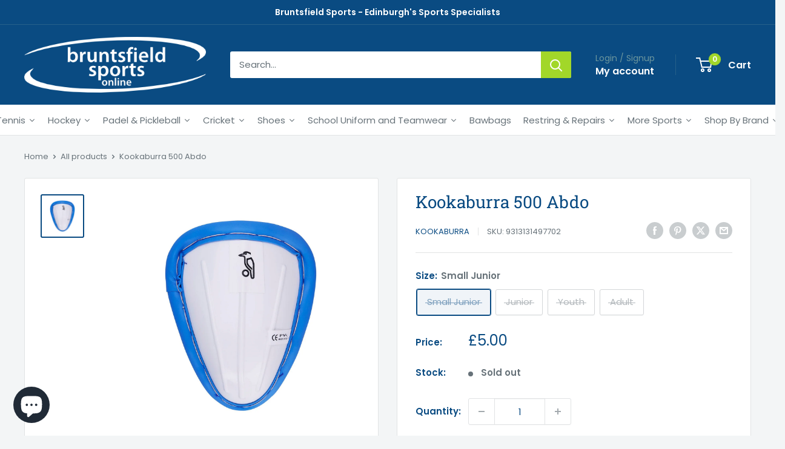

--- FILE ---
content_type: text/html; charset=utf-8
request_url: https://www.bruntsfieldsports.co.uk/products/kookaburra-500-abdo
body_size: 58501
content:
<!doctype html>

<html class="no-js" lang="en">
  <head>



	<style id="ymq-checkout-button-protect">
		[name="checkout"],[name="chekout"], a[href^="/checkout"], a[href="/account/login"].cart__submit, button[type="submit"].btn-order, a.btn.cart__checkout, a.cart__submit, .wc-proceed-to-checkout button, #cart_form .buttons .btn-primary, .ymq-checkout-button{
        	pointer-events: none;
        }
	</style>
	<script>
		function ymq_ready(fn){
			if(document.addEventListener){
				document.addEventListener('DOMContentLoaded',function(){
					document.removeEventListener('DOMContentLoaded',arguments.callee,false);
					fn();
				},false);
			}else if(document.attachEvent){
				document.attachEvent('onreadystatechange',function(){
					if(document.readyState=='complete'){
						document.detachEvent('onreadystatechange',arguments.callee);
						fn();
					}
				});
			}
		}
		ymq_ready(() => {
			setTimeout(function() {
				var ymq_checkout_button_protect = document.getElementById("ymq-checkout-button-protect");
				ymq_checkout_button_protect.remove();
			}, 100);
		})
    </script> 


 

 

 

 


<script defer src='https://cdn.shopify.com/s/files/1/0411/8639/4277/t/11/assets/spotlight.js'></script>

<link defer href='https://cdn.shopify.com/s/files/1/0411/8639/4277/t/11/assets/ymq-option.css' rel='stylesheet'> 

<link defer href='https://option.ymq.cool/option/bottom.css' rel='stylesheet'> 

<style id="ymq-jsstyle"></style> 

<div id="bndlr-loaded"></div>

<script>
    window.bundlerLoaded = true;
    
	window.ymq_option = window.ymq_option || {}; 

	ymq_option.shop = `bruntsfieldct.myshopify.com`; 

	ymq_option.token = `97ac1ddd0d1774caa8513723db113b2964e4f0574c956a54d969aee4fd422e5c`; 

	ymq_option.timestamp = `1769000538`; 

	ymq_option.customer_id = ``; 

	ymq_option.page = `product`; 
    
    ymq_option.cart = {"note":null,"attributes":{},"original_total_price":0,"total_price":0,"total_discount":0,"total_weight":0.0,"item_count":0,"items":[],"requires_shipping":false,"currency":"GBP","items_subtotal_price":0,"cart_level_discount_applications":[],"checkout_charge_amount":0};
    
    ymq_option.country = {
        iso_code: `GB`,
        name: `United Kingdom`
    };

	ymq_option.ymq_option_branding = {}; 
	  
		ymq_option.ymq_option_branding = {"button":{"--button-background-checked-color":"#000000","--button-background-color":"#FFFFFF","--button-background-disabled-color":"#FFFFFF","--button-border-checked-color":"#000000","--button-border-color":"#000000","--button-border-disabled-color":"#000000","--button-font-checked-color":"#FFFFFF","--button-font-disabled-color":"#cccccc","--button-font-color":"#000000","--button-border-radius":"0","--button-font-size":"14","--button-line-height":"20","--button-margin-l-r":"4","--button-margin-u-d":"4","--button-padding-l-r":"16","--button-padding-u-d":"8"},"radio":{"--radio-border-color":"#BBC1E1","--radio-border-checked-color":"#BBC1E1","--radio-border-disabled-color":"#BBC1E1","--radio-border-hover-color":"#BBC1E1","--radio-background-color":"#FFFFFF","--radio-background-checked-color":"#275EFE","--radio-background-disabled-color":"#E1E6F9","--radio-background-hover-color":"#FFFFFF","--radio-inner-color":"#E1E6F9","--radio-inner-checked-color":"#FFFFFF","--radio-inner-disabled-color":"#FFFFFF"},"input":{"--input-background-checked-color":"#FFFFFF","--input-background-color":"#FFFFFF","--input-border-checked-color":"#000000","--input-border-color":"#000000","--input-font-checked-color":"#000000","--input-font-color":"#000000","--input-border-radius":"0","--input-font-size":"14","--input-padding-l-r":"16","--input-padding-u-d":"9","--input-width":"100","--input-max-width":"400"},"select":{"--select-border-color":"#000000","--select-border-checked-color":"#000000","--select-background-color":"#FFFFFF","--select-background-checked-color":"#FFFFFF","--select-font-color":"#000000","--select-font-checked-color":"#000000","--select-option-background-color":"#FFFFFF","--select-option-background-checked-color":"#F5F9FF","--select-option-background-disabled-color":"#FFFFFF","--select-option-font-color":"#000000","--select-option-font-checked-color":"#000000","--select-option-font-disabled-color":"#CCCCCC","--select-padding-u-d":"9","--select-padding-l-r":"16","--select-option-padding-u-d":"9","--select-option-padding-l-r":"16","--select-width":"100","--select-max-width":"400","--select-font-size":"14","--select-border-radius":"0"},"multiple":{"--multiple-background-color":"#F5F9FF","--multiple-font-color":"#000000","--multiple-padding-u-d":"2","--multiple-padding-l-r":"8","--multiple-font-size":"12","--multiple-border-radius":"0"},"img":{"--img-border-color":"#E1E1E1","--img-border-checked-color":"#000000","--img-border-disabled-color":"#000000","--img-width":"50","--img-height":"50","--img-margin-u-d":"2","--img-margin-l-r":"2","--img-border-radius":"4"},"upload":{"--upload-background-color":"#409EFF","--upload-font-color":"#FFFFFF","--upload-border-color":"#409EFF","--upload-padding-u-d":"12","--upload-padding-l-r":"20","--upload-font-size":"12","--upload-border-radius":"4"},"cart":{"--cart-border-color":"#000000","--buy-border-color":"#000000","--cart-border-hover-color":"#000000","--buy-border-hover-color":"#000000","--cart-background-color":"#000000","--buy-background-color":"#000000","--cart-background-hover-color":"#000000","--buy-background-hover-color":"#000000","--cart-font-color":"#FFFFFF","--buy-font-color":"#FFFFFF","--cart-font-hover-color":"#FFFFFF","--buy-font-hover-color":"#FFFFFF","--cart-padding-u-d":"12","--cart-padding-l-r":"16","--buy-padding-u-d":"12","--buy-padding-l-r":"16","--cart-margin-u-d":"4","--cart-margin-l-r":"0","--buy-margin-u-d":"4","--buy-margin-l-r":"0","--cart-width":"100","--cart-max-width":"800","--buy-width":"100","--buy-max-width":"800","--cart-font-size":"14","--cart-border-radius":"0","--buy-font-size":"14","--buy-border-radius":"0"},"quantity":{"--quantity-border-color":"#A6A3A3","--quantity-font-color":"#000000","--quantity-background-color":"#FFFFFF","--quantity-width":"150","--quantity-height":"40","--quantity-font-size":"14","--quantity-border-radius":"0"},"global":{"--global-title-color":"#000000","--global-help-color":"#000000","--global-error-color":"#DC3545","--global-title-font-size":"14","--global-help-font-size":"12","--global-error-font-size":"12","--global-margin-top":"0","--global-margin-bottom":"20","--global-margin-left":"0","--global-margin-right":"0","--global-title-margin-top":"0","--global-title-margin-bottom":"5","--global-title-margin-left":"0","--global-title-margin-right":"0","--global-help-margin-top":"5","--global-help-margin-bottom":"0","--global-help-margin-left":"0","--global-help-margin-right":"0","--global-error-margin-top":"5","--global-error-margin-bottom":"0","--global-error-margin-left":"0","--global-error-margin-right":"0"},"discount":{"--new-discount-normal-color":"#1878B9","--new-discount-error-color":"#E22120","--new-discount-layout":"flex-end"},"lan":{"require":"This is a required field.","email":"Please enter a valid email address.","phone":"Please enter the correct phone.","number":"Please enter an number.","integer":"Please enter an integer.","min_char":"Please enter no less than %s characters.","max_char":"Please enter no more than %s characters.","max_s":"Please choose less than %s options.","min_s":"Please choose more than %s options.","total_s":"Please choose %s options.","min":"Please enter no less than %s.","max":"Please enter no more than %s.","currency":"GBP","sold_out":"sold out","please_choose":"Please choose","add_to_cart":"ADD TO CART","buy_it_now":"BUY IT NOW","add_price_text":"Selection will add %s to the price","discount_code":"Discount code","application":"Apply","discount_error1":"Enter a valid discount code","discount_error2":"discount code isn't valid for the items in your cart"},"price":{"--price-border-color":"#000000","--price-background-color":"#FFFFFF","--price-font-color":"#000000","--price-price-font-color":"#03de90","--price-padding-u-d":"9","--price-padding-l-r":"16","--price-width":"100","--price-max-width":"400","--price-font-size":"14","--price-border-radius":"0"},"extra":{"is_show":"0","plan":1,"quantity-box":"0","price-value":"3,4,15,6,16,7","variant-original-margin-bottom":"15","strong-dorp-down":0,"radio-unchecked":1,"close-cart-rate":"1","automic-swatch-ajax":"1","img-option-bigger":1,"add-button-reload":"1","version":200,"app-status":"1","make-sku":0,"init-variant-type":"3","id":"26824605799","one-time-qty-1":"0","cart-qty-update":"0","min-max-new":"0","real-time-upload":"0","real-time-upload-free":"0","add-to-cart-form":"","min-max":"0","img_cdn":"0","price-time":"0","main-product-with-properties":"0","child-item-action":"","is_small":"1","exclude-free-products":"0","options_list_show":"0","option_value_split":",","penny-variant":"","extra-charge":"","ajaxcart-product-type":"0","ajaxcart-modal":"0","trigger-ajaxcart-modal-show":"","add-cart-timeout":"50","qty-input-trigger":"0","variant-not-disabled":"0","variant-id-dom":"","add-cart-form-number":"0","product-price-in-product-page":"","product-compare-at-price-in-product-page":"","product-price-in-product-page-qty":"","product-compare-at-price-in-product-page-qty":"","hide-shopify-option":"","show-quantity":"","quantity-change":"","product-hide":"","product-show":"","product-add-to-cart":"","payment-button-hide":"","payment-button-hide-product":"","discount-before":"","cart-quantity-click-change":"","cart-quantity-change":"","check-out-button":"","variant-condition-label-class":"","variant-condition-value-parent-class":"","variant-condition-value-class":"","variant-condition-click-class":"","trigger-select":"","trigger-select-join":"","locale":"0","other-form-data":"0","bunow":"0","cart-ajax":"0","add-cart-url":"","theme-variant-class":"","theme-variant-class-no":".ymq_v_b","add-cart-carry-currency":"1","extra-style-code":".product-form__info-list {\r\n       display: block !important;\r\n}","variant-id-from":"0","trigger-option-dom":"","qty-dis-qty":"0","show_wholesale_pricing_fixed":"1","tooltip_type":"flipIn","build_buy_now":"","currency-install":"true","currency-load":"","currency-do":"true","currency-beforedo":"","currency-status":"true","currency-format":"","currency-init":"","before_init_product":"ymqJq(\".product-form__info-item--quantity\").before(`<div class=\"ymq_v_b\"></div>`)","before_init_cart":"","buildYmqDom_b":"","buildYmqDom_a":"","replaceDomPrice_b":"","replaceDomPrice_a":"","replaceDomPrice_b_all_time":"","buildFormData_b":"","buildFormData_a":"","ymqDiscountClick_b":"","ymqDiscountClick_a":"","doAddCart_before_validate":"","doAddCart_after_validate":"","doAddCart_before_getAjaxData":"","doAddCart_after_getAjaxData":"","doAddCart_success":"","doAddCart_error":"","doCheckout_before_checkoutqty":"","doCheckout_after_checkoutqty":"","doCheckout_before_getAjaxData":"","doCheckout_after_getAjaxData":"","doCheckout_success":"","doCheckout_error":"","color-swatch-title":"Colour","color-matching":"{\"Red\":\"#F90A21\",\"White\":\"#FFFFFF\",\"Blue\":\"#1072DF\",\"Yellow\":\"#F9F904\",\"Orange\":\"#FF9200\",\"Black\":\"#000000\",\"Natural\":\"#F1F1D8\",\"Green\":\"#3AFF31\"}","show-canvas-text":"0","color-swatch":"1"}}; 
	 
        
    
    
    
        
        
        	ymq_option[`ymq_extra_0`] = {};
        
    
        
        
    
        
        
    
        
        
    
        
        
    
        
        
    
        
        
    
        
        
    
        
        
    
        
        
    
    

	 

		ymq_option.product = {"id":6744297865319,"title":"Kookaburra 500 Abdo","handle":"kookaburra-500-abdo","description":"\u003cdiv class=\"main-container col1-layout\"\u003e\n\u003cdiv class=\"main container show-bg container_12 bootstrap-styles product-content-grid\"\u003e\n\u003cdiv class=\"details-main-container\"\u003e\u003cform action=\"https:\/\/www.kookaburrasport.co.uk\/3i22103-500-abdo-guard\" id=\"product_addtocart_form\" name=\"product_addtocart_form\" class=\"validation productCon\" data-product-type=\"Products_variant_model\" data-items-in-cart=\"\" data-product-live=\"0\" enctype=\"multipart\/form-data\" method=\"post\" accept-charset=\"utf-8\"\u003e\n\u003cdiv class=\"xm-grid-product\" data-product-type=\"Products_variant_model\" data-product-encoded-code=\"M0kyMjEwMw\" data-product-stock-value=\"0\" data-product-uom=\"EA\" data-product-live=\"0\" itemtype=\"http:\/\/schema.org\/Product\" itemscope=\"\"\u003e\n\u003cdiv class=\"grid-group grid-group-2\"\u003e\n\u003cdiv id=\"grid-container-23885\" class=\" grid-container-wrapper col-main grid12-5 main-product-content in-col1\"\u003e\n\u003cdiv class=\"std\"\u003e\n\u003cdiv class=\"nested-container\" id=\"nested-container-23885\"\u003e\n\u003cdiv class=\"grid-container\"\u003e\n\u003cdiv id=\"grid_31764\" class=\"grid-column-wrapper  grid12-column-clear-left  grid12-12 last\"\u003e\n\u003cdiv class=\"box-additional box-tabs grid12-12\"\u003e\n\u003cdiv class=\"gen-tabs gen-tabs-style1 \" id=\"product-tabs\"\u003e\n\u003cdiv class=\"tabs-panels\"\u003e\n\u003cdiv class=\"panel\"\u003e\n\u003cdiv class=\"std\"\u003e\n\u003cul\u003e\n\u003cli\u003eGrade 3 Impact Protection\u003c\/li\u003e\n\u003cli\u003eTraditional shape for good quality protection\u003c\/li\u003e\n\u003cli\u003ePadded edges for additional comfort\u003c\/li\u003e\n\u003c\/ul\u003e\n\u003c\/div\u003e\n\u003c\/div\u003e\n\u003c\/div\u003e\n\u003c\/div\u003e\n\u003c\/div\u003e\n\u003c\/div\u003e\n\u003c\/div\u003e\n\u003c\/div\u003e\n\u003c\/div\u003e\n\u003c\/div\u003e\n\u003c\/div\u003e\n\u003cdiv class=\"grid-group grid-group-3\"\u003e\n\u003cdiv id=\"grid-container-23883\" class=\" grid-container-wrapper col-main grid12-12 related-item-pricing in-col1\"\u003e\n\u003cdiv class=\"std\"\u003e\n\u003cdiv class=\"nested-container\" id=\"nested-container-23883\"\u003e\n\u003cdiv class=\"grid-container\"\u003e\n\u003cdiv id=\"grid_31762\" class=\"grid-column-wrapper first  grid12-12 last\"\u003e\n\u003cdiv class=\"product-shop module-product-details grid-full\"\u003e\n\u003cdiv class=\"grid12-12\"\u003e\u003c\/div\u003e\n\u003cdiv class=\"grid12-6\"\u003e\n\u003cdiv class=\"js-calculated-total\"\u003e\u003c\/div\u003e\n\u003c\/div\u003e\n\u003c\/div\u003e\n\u003c\/div\u003e\n\u003c\/div\u003e\n\u003c\/div\u003e\n\u003c\/div\u003e\n\u003c\/div\u003e\n\u003c\/div\u003e\n\u003c\/div\u003e\n\u003c\/form\u003e\u003c\/div\u003e\n\u003c\/div\u003e\n\u003c\/div\u003e","published_at":"2023-02-01T11:18:57+00:00","created_at":"2023-02-01T11:18:59+00:00","vendor":"Kookaburra","type":"Cricket Protection","tags":["cricket","stocktake"],"price":500,"price_min":500,"price_max":500,"available":false,"price_varies":false,"compare_at_price":500,"compare_at_price_min":500,"compare_at_price_max":500,"compare_at_price_varies":false,"variants":[{"id":40020494221415,"title":"Small Junior","option1":"Small Junior","option2":null,"option3":null,"sku":"9313131497702","requires_shipping":true,"taxable":true,"featured_image":null,"available":false,"name":"Kookaburra 500 Abdo - Small Junior","public_title":"Small Junior","options":["Small Junior"],"price":500,"weight":0,"compare_at_price":500,"inventory_management":"shopify","barcode":null,"requires_selling_plan":false,"selling_plan_allocations":[]},{"id":40020494254183,"title":"Junior","option1":"Junior","option2":null,"option3":null,"sku":"9313131497696","requires_shipping":true,"taxable":true,"featured_image":null,"available":false,"name":"Kookaburra 500 Abdo - Junior","public_title":"Junior","options":["Junior"],"price":500,"weight":0,"compare_at_price":500,"inventory_management":"shopify","barcode":null,"requires_selling_plan":false,"selling_plan_allocations":[]},{"id":40020494286951,"title":"Youth","option1":"Youth","option2":null,"option3":null,"sku":"9313131497689","requires_shipping":true,"taxable":true,"featured_image":null,"available":false,"name":"Kookaburra 500 Abdo - Youth","public_title":"Youth","options":["Youth"],"price":500,"weight":0,"compare_at_price":500,"inventory_management":"shopify","barcode":null,"requires_selling_plan":false,"selling_plan_allocations":[]},{"id":40020494319719,"title":"Adult","option1":"Adult","option2":null,"option3":null,"sku":"9313131497672","requires_shipping":true,"taxable":true,"featured_image":null,"available":false,"name":"Kookaburra 500 Abdo - Adult","public_title":"Adult","options":["Adult"],"price":500,"weight":0,"compare_at_price":500,"inventory_management":"shopify","barcode":null,"requires_selling_plan":false,"selling_plan_allocations":[]}],"images":["\/\/www.bruntsfieldsports.co.uk\/cdn\/shop\/products\/Kookaburra-500-Abdo-Cricket-Protection.jpg?v=1675272422"],"featured_image":"\/\/www.bruntsfieldsports.co.uk\/cdn\/shop\/products\/Kookaburra-500-Abdo-Cricket-Protection.jpg?v=1675272422","options":["Size"],"media":[{"alt":"Kookaburra 500 Abdo-Bruntsfield Sports Online","id":23027750535271,"position":1,"preview_image":{"aspect_ratio":1.0,"height":1500,"width":1500,"src":"\/\/www.bruntsfieldsports.co.uk\/cdn\/shop\/products\/Kookaburra-500-Abdo-Cricket-Protection.jpg?v=1675272422"},"aspect_ratio":1.0,"height":1500,"media_type":"image","src":"\/\/www.bruntsfieldsports.co.uk\/cdn\/shop\/products\/Kookaburra-500-Abdo-Cricket-Protection.jpg?v=1675272422","width":1500}],"requires_selling_plan":false,"selling_plan_groups":[],"content":"\u003cdiv class=\"main-container col1-layout\"\u003e\n\u003cdiv class=\"main container show-bg container_12 bootstrap-styles product-content-grid\"\u003e\n\u003cdiv class=\"details-main-container\"\u003e\u003cform action=\"https:\/\/www.kookaburrasport.co.uk\/3i22103-500-abdo-guard\" id=\"product_addtocart_form\" name=\"product_addtocart_form\" class=\"validation productCon\" data-product-type=\"Products_variant_model\" data-items-in-cart=\"\" data-product-live=\"0\" enctype=\"multipart\/form-data\" method=\"post\" accept-charset=\"utf-8\"\u003e\n\u003cdiv class=\"xm-grid-product\" data-product-type=\"Products_variant_model\" data-product-encoded-code=\"M0kyMjEwMw\" data-product-stock-value=\"0\" data-product-uom=\"EA\" data-product-live=\"0\" itemtype=\"http:\/\/schema.org\/Product\" itemscope=\"\"\u003e\n\u003cdiv class=\"grid-group grid-group-2\"\u003e\n\u003cdiv id=\"grid-container-23885\" class=\" grid-container-wrapper col-main grid12-5 main-product-content in-col1\"\u003e\n\u003cdiv class=\"std\"\u003e\n\u003cdiv class=\"nested-container\" id=\"nested-container-23885\"\u003e\n\u003cdiv class=\"grid-container\"\u003e\n\u003cdiv id=\"grid_31764\" class=\"grid-column-wrapper  grid12-column-clear-left  grid12-12 last\"\u003e\n\u003cdiv class=\"box-additional box-tabs grid12-12\"\u003e\n\u003cdiv class=\"gen-tabs gen-tabs-style1 \" id=\"product-tabs\"\u003e\n\u003cdiv class=\"tabs-panels\"\u003e\n\u003cdiv class=\"panel\"\u003e\n\u003cdiv class=\"std\"\u003e\n\u003cul\u003e\n\u003cli\u003eGrade 3 Impact Protection\u003c\/li\u003e\n\u003cli\u003eTraditional shape for good quality protection\u003c\/li\u003e\n\u003cli\u003ePadded edges for additional comfort\u003c\/li\u003e\n\u003c\/ul\u003e\n\u003c\/div\u003e\n\u003c\/div\u003e\n\u003c\/div\u003e\n\u003c\/div\u003e\n\u003c\/div\u003e\n\u003c\/div\u003e\n\u003c\/div\u003e\n\u003c\/div\u003e\n\u003c\/div\u003e\n\u003c\/div\u003e\n\u003c\/div\u003e\n\u003cdiv class=\"grid-group grid-group-3\"\u003e\n\u003cdiv id=\"grid-container-23883\" class=\" grid-container-wrapper col-main grid12-12 related-item-pricing in-col1\"\u003e\n\u003cdiv class=\"std\"\u003e\n\u003cdiv class=\"nested-container\" id=\"nested-container-23883\"\u003e\n\u003cdiv class=\"grid-container\"\u003e\n\u003cdiv id=\"grid_31762\" class=\"grid-column-wrapper first  grid12-12 last\"\u003e\n\u003cdiv class=\"product-shop module-product-details grid-full\"\u003e\n\u003cdiv class=\"grid12-12\"\u003e\u003c\/div\u003e\n\u003cdiv class=\"grid12-6\"\u003e\n\u003cdiv class=\"js-calculated-total\"\u003e\u003c\/div\u003e\n\u003c\/div\u003e\n\u003c\/div\u003e\n\u003c\/div\u003e\n\u003c\/div\u003e\n\u003c\/div\u003e\n\u003c\/div\u003e\n\u003c\/div\u003e\n\u003c\/div\u003e\n\u003c\/div\u003e\n\u003c\/form\u003e\u003c\/div\u003e\n\u003c\/div\u003e\n\u003c\/div\u003e"}; 

		ymq_option.ymq_has_only_default_variant = true; 
		 
			ymq_option.ymq_has_only_default_variant = false; 
		 

        
            ymq_option.ymq_status = {}; 
             

            ymq_option.ymq_variantjson = {}; 
             

            ymq_option.ymq_option_data = {}; 
            

            ymq_option.ymq_option_condition = {}; 
             
        
        
        ymq_option.product_collections = {};
        
            ymq_option.product_collections[668837871992] = {"id":668837871992,"handle":"black-friday-2025","title":"Black Friday 2025","updated_at":"2026-01-21T12:38:08+00:00","body_html":"","published_at":"2025-11-13T14:53:57+00:00","sort_order":"best-selling","template_suffix":"","disjunctive":false,"rules":[{"column":"type","relation":"not_equals","condition":"Teamwear"},{"column":"type","relation":"not_equals","condition":"Racket Restringing"},{"column":"type","relation":"not_equals","condition":"Schoolwear"},{"column":"type","relation":"not_equals","condition":"Gift Cards"},{"column":"type","relation":"not_equals","condition":"Tennis String"},{"column":"type","relation":"not_equals","condition":"Squash String"},{"column":"type","relation":"not_equals","condition":"Badminton String"}],"published_scope":"global"};
        
            ymq_option.product_collections[665256526200] = {"id":665256526200,"handle":"black-friday-excluding-canterbury","title":"Black Friday excluding Canterbury","updated_at":"2026-01-21T12:38:08+00:00","body_html":"","published_at":"2024-11-28T14:08:38+00:00","sort_order":"price-desc","template_suffix":"","disjunctive":true,"rules":[{"column":"title","relation":"not_contains","condition":"Canterbury"}],"published_scope":"global"};
        
            ymq_option.product_collections[263943782503] = {"id":263943782503,"handle":"brands","title":"Brands","updated_at":"2026-01-21T12:38:08+00:00","body_html":"","published_at":"2022-07-04T10:41:01+01:00","sort_order":"manual","template_suffix":"toplevel-brands","disjunctive":true,"rules":[{"column":"vendor","relation":"starts_with","condition":"A"},{"column":"vendor","relation":"starts_with","condition":"B"},{"column":"vendor","relation":"starts_with","condition":"C"},{"column":"vendor","relation":"starts_with","condition":"D"},{"column":"vendor","relation":"starts_with","condition":"E"},{"column":"vendor","relation":"starts_with","condition":"F"},{"column":"vendor","relation":"starts_with","condition":"G"},{"column":"vendor","relation":"starts_with","condition":"H"},{"column":"vendor","relation":"starts_with","condition":"I"},{"column":"vendor","relation":"starts_with","condition":"J"},{"column":"vendor","relation":"starts_with","condition":"K"},{"column":"vendor","relation":"starts_with","condition":"L"},{"column":"vendor","relation":"starts_with","condition":"M"},{"column":"vendor","relation":"starts_with","condition":"N"},{"column":"vendor","relation":"starts_with","condition":"O"},{"column":"vendor","relation":"starts_with","condition":"P"},{"column":"vendor","relation":"starts_with","condition":"Q"},{"column":"vendor","relation":"starts_with","condition":"R"},{"column":"vendor","relation":"starts_with","condition":"S"},{"column":"vendor","relation":"starts_with","condition":"T"},{"column":"vendor","relation":"starts_with","condition":"U"},{"column":"vendor","relation":"starts_with","condition":"V"},{"column":"vendor","relation":"starts_with","condition":"W"},{"column":"vendor","relation":"starts_with","condition":"X"},{"column":"vendor","relation":"starts_with","condition":"Y"},{"column":"vendor","relation":"starts_with","condition":"Z"}],"published_scope":"global"};
        
            ymq_option.product_collections[263944110183] = {"id":263944110183,"handle":"brands-f-l","title":"Brands F-L","updated_at":"2026-01-21T10:18:12+00:00","body_html":"","published_at":"2022-07-04T10:41:06+01:00","sort_order":"manual","template_suffix":null,"disjunctive":true,"rules":[{"column":"vendor","relation":"starts_with","condition":"F"},{"column":"vendor","relation":"starts_with","condition":"G"},{"column":"vendor","relation":"starts_with","condition":"H"},{"column":"vendor","relation":"starts_with","condition":"I"},{"column":"vendor","relation":"starts_with","condition":"J"},{"column":"vendor","relation":"starts_with","condition":"K"},{"column":"vendor","relation":"starts_with","condition":"L"}],"published_scope":"global"};
        
            ymq_option.product_collections[263941029991] = {"id":263941029991,"handle":"cricket","title":"Cricket","updated_at":"2025-12-27T12:10:32+00:00","body_html":"","published_at":"2022-07-04T10:40:24+01:00","sort_order":"created-desc","template_suffix":"toplevel-cricket","disjunctive":true,"rules":[{"column":"type","relation":"equals","condition":"Cricket"},{"column":"type","relation":"equals","condition":"Junior Cricket Bats"},{"column":"type","relation":"equals","condition":"Senior Cricket Bats"},{"column":"type","relation":"equals","condition":"Cricket Accessories"},{"column":"type","relation":"equals","condition":"Cricket Bags"},{"column":"type","relation":"equals","condition":"Cricket Balls"},{"column":"type","relation":"equals","condition":"Cricket Bat Grips"},{"column":"type","relation":"equals","condition":"Cricket Clothing"},{"column":"type","relation":"equals","condition":"Cricket Club Leisurewear"},{"column":"type","relation":"equals","condition":"Cricket Gloves"},{"column":"type","relation":"equals","condition":"Cricket Helmets"},{"column":"type","relation":"equals","condition":"Cricket Pads"},{"column":"type","relation":"equals","condition":"Cricket Protection"},{"column":"type","relation":"equals","condition":"Cricket Sets"},{"column":"type","relation":"equals","condition":"Cricket Shoes"}],"published_scope":"global"};
        
            ymq_option.product_collections[263941849191] = {"id":263941849191,"handle":"cricket-protection","title":"Cricket Protection","updated_at":"2025-12-02T12:41:42+00:00","body_html":"","published_at":"2022-07-04T10:40:36+01:00","sort_order":"manual","template_suffix":null,"disjunctive":true,"rules":[{"column":"type","relation":"equals","condition":"Cricket Gloves"},{"column":"type","relation":"equals","condition":"Cricket Helmets"},{"column":"type","relation":"equals","condition":"Cricket Pads"},{"column":"type","relation":"equals","condition":"Cricket Protection"}],"published_scope":"global"};
        
            ymq_option.product_collections[273691377767] = {"id":273691377767,"handle":"discount-online-minus-schoolwear","title":"Discount online minus Bruntsfield Primary Schoolwear","updated_at":"2026-01-21T12:38:08+00:00","body_html":"","published_at":"2024-07-04T20:40:18+01:00","sort_order":"best-selling","template_suffix":"","disjunctive":false,"rules":[{"column":"title","relation":"not_equals","condition":"Bruntsfield Primary Sweatshirt"}],"published_scope":"global"};
        
            ymq_option.product_collections[265809297511] = {"id":265809297511,"handle":"non-sale-items","title":"Discount online minus Eskvale teamwear","updated_at":"2026-01-21T12:38:08+00:00","body_html":"","published_at":"2022-11-19T01:14:43+00:00","sort_order":"manual","template_suffix":"","disjunctive":false,"rules":[{"column":"type","relation":"not_equals","condition":"Teamwear"}],"published_scope":"global"};
        
            ymq_option.product_collections[273691410535] = {"id":273691410535,"handle":"discount-online-minus-restringing","title":"Discount online minus Restringing","updated_at":"2026-01-21T12:38:08+00:00","body_html":"","published_at":"2024-07-04T20:40:43+01:00","sort_order":"best-selling","template_suffix":"","disjunctive":false,"rules":[{"column":"type","relation":"not_equals","condition":"Racket Restringing"}],"published_scope":"global"};
        
            ymq_option.product_collections[265010872423] = {"id":265010872423,"handle":"jv10-non-babolat-products","title":"JV10 - Non Babolat products","updated_at":"2026-01-21T12:38:08+00:00","body_html":"","published_at":"2022-09-08T12:06:40+01:00","sort_order":"manual","template_suffix":"","disjunctive":false,"rules":[{"column":"vendor","relation":"not_contains","condition":"Babolat"}],"published_scope":"global"};
        
            ymq_option.product_collections[263944306791] = {"id":263944306791,"handle":"kookaburra","title":"Kookaburra","updated_at":"2025-12-13T12:14:25+00:00","body_html":"","published_at":"2022-07-04T10:41:08+01:00","sort_order":"manual","template_suffix":null,"disjunctive":false,"rules":[{"column":"vendor","relation":"equals","condition":"Kookaburra"}],"published_scope":"global"};
        
            ymq_option.product_collections[265809330279] = {"id":265809330279,"handle":"sale-items-for-black-friday","title":"Sale Items for Black Friday","updated_at":"2026-01-21T12:38:08+00:00","body_html":"Black Friday Sale Items","published_at":"2022-11-19T01:19:16+00:00","sort_order":"manual","template_suffix":"","disjunctive":true,"rules":[{"column":"type","relation":"not_equals","condition":"Teamwear"},{"column":"type","relation":"not_equals","condition":"Cricket Clothing"},{"column":"type","relation":"not_equals","condition":"Tennis String"},{"column":"type","relation":"not_equals","condition":"Badminton String"},{"column":"type","relation":"not_equals","condition":"Squash String"}],"published_scope":"global"};
        

        ymq_option.ymq_template_options = {};
        ymq_option.ymq_option_template = {};
  		ymq_option.ymq_option_template_condition = {}; 
        
        
        

        
            ymq_option.ymq_option_template_sort = `2,530,3,4,5,6,7,8,9,13,14,27,15,16,18,19,20,21,22,24,26,28,1`;
        

        
            ymq_option.ymq_option_template_sort_before = false;
        
        
        ymq_option.ymq_option_template_c_t = {};
  		ymq_option.ymq_option_template_condition_c_t = {};
        ymq_option.ymq_option_template_assign_c_t = {};

        
            
            
                
                
                    ymq_option.ymq_template_options[`tem2`] = {"template":{"ymq2tem2":{"id":"2tem2","type":"6","options":{"2tem2_1":{"link":"","allow_link":0,"add_price_type":1,"variant_id":0,"handle":"","product_id":0,"variant_price":0,"variant_title":"","weight":"","sku":"","id":"2tem2_1","price":"15","cost_price":"","option_discount_type":"1","option_discount":"","option_percentage_discount":"","percentage_price":"","price_type":"1","value":"Yes","hasstock":1,"one_time":"0","default":"0","canvas_type":"2","canvas1":"","canvas2":"","qty_input":0}},"label":"FRAME ONLY - Add String?","is_get_to_cart":1,"onetime":0,"required":"0","column_width":"","tooltip":"","tooltip_position":"1","hide_title":"0","class":"","help":"","alert_text":"","a_t1":"","a_t2":"","a_width":"700","style":"1","min_s":"","max_s":"","open_new_window":1},"ymq2tem1":{"id":"2tem1","type":"7","options":{"2tem1_62":{"link":"","allow_link":0,"add_price_type":1,"variant_id":0,"handle":"","product_id":0,"variant_price":0,"variant_title":"","weight":"","sku":"","id":"2tem1_62","price":"","cost_price":"","option_discount_type":"1","option_discount":"","option_percentage_discount":"","percentage_price":"","price_type":"1","value":"Store Recommended","hasstock":1,"one_time":"0","default":"0","canvas_type":"2","canvas1":"","canvas2":"","qty_input":0},"2tem1_3":{"link":"","allow_link":0,"add_price_type":1,"variant_id":0,"handle":"","product_id":0,"variant_price":0,"variant_title":"","weight":"","sku":"","id":"2tem1_3","price":"","cost_price":"","option_discount_type":"1","option_discount":"","option_percentage_discount":"","percentage_price":"","price_type":"1","value":"Babolat RPM Blast 17(Black) ","hasstock":1,"one_time":"0","default":"0","canvas_type":"2","canvas1":"","canvas2":"","qty_input":0},"2tem1_5":{"link":"","allow_link":0,"add_price_type":1,"variant_id":0,"handle":"","product_id":0,"variant_price":0,"variant_title":"","weight":"","sku":"","id":"2tem1_5","price":"","cost_price":"","option_discount_type":"1","option_discount":"","option_percentage_discount":"","percentage_price":"","price_type":"1","value":"Babolat RPM Rough 17(Black) ","hasstock":1,"one_time":"0","default":"0","canvas_type":"2","canvas1":"","canvas2":"","qty_input":0},"2tem1_7":{"link":"","allow_link":0,"add_price_type":1,"variant_id":0,"handle":"","product_id":0,"variant_price":0,"variant_title":"","weight":"","sku":"","id":"2tem1_7","price":"","cost_price":"","option_discount_type":"1","option_discount":"","option_percentage_discount":"","percentage_price":"","price_type":"1","value":"Babolat Xcel 16(Black) ","hasstock":1,"one_time":"0","default":"0","canvas_type":"2","canvas1":"","canvas2":"","qty_input":0},"2tem1_9":{"link":"","allow_link":0,"add_price_type":1,"variant_id":0,"handle":"","product_id":0,"variant_price":0,"variant_title":"","weight":"","sku":"","id":"2tem1_9","price":"","cost_price":"","option_discount_type":"1","option_discount":"","option_percentage_discount":"","percentage_price":"","price_type":"1","value":"Babolat Xcel 16 (Natural)","hasstock":1,"one_time":"0","default":"0","canvas_type":"2","canvas1":"","canvas2":"","qty_input":0},"2tem1_11":{"link":"","allow_link":0,"add_price_type":1,"variant_id":0,"handle":"","product_id":0,"variant_price":0,"variant_title":"","weight":"","sku":"","id":"2tem1_11","price":"","cost_price":"","option_discount_type":"1","option_discount":"","option_percentage_discount":"","percentage_price":"","price_type":"1","value":"Wilson Sensation 16 (Natural)","hasstock":1,"one_time":"0","default":"0","canvas_type":"2","canvas1":"","canvas2":"","qty_input":0},"2tem1_13":{"link":"","allow_link":0,"add_price_type":1,"variant_id":0,"handle":"","product_id":0,"variant_price":0,"variant_title":"","weight":"","sku":"","id":"2tem1_13","price":"","cost_price":"","option_discount_type":"1","option_discount":"","option_percentage_discount":"","percentage_price":"","price_type":"1","value":"Wilson Sensation Plus (Black)","hasstock":1,"one_time":"0","default":"0","canvas_type":"2","canvas1":"","canvas2":"","qty_input":0},"2tem1_19":{"link":"","allow_link":0,"add_price_type":1,"variant_id":0,"handle":"","product_id":0,"variant_price":0,"variant_title":"","weight":"","sku":"","id":"2tem1_19","price":"","cost_price":"","option_discount_type":"1","option_discount":"","option_percentage_discount":"","percentage_price":"","price_type":"1","value":"Head Sonic Pro 16 (Black)","hasstock":1,"one_time":"0","default":"0","canvas_type":"2","canvas1":"","canvas2":"","qty_input":0},"2tem1_21":{"link":"","allow_link":0,"add_price_type":1,"variant_id":0,"handle":"","product_id":0,"variant_price":0,"variant_title":"","weight":"","sku":"","id":"2tem1_21","price":"","cost_price":"","option_discount_type":"1","option_discount":"","option_percentage_discount":"","percentage_price":"","price_type":"1","value":"Head Sonic Pro 16 (White)","hasstock":1,"one_time":"0","default":"0","canvas_type":"2","canvas1":"","canvas2":"","qty_input":0},"2tem1_23":{"link":"","allow_link":0,"add_price_type":1,"variant_id":0,"handle":"","product_id":0,"variant_price":0,"variant_title":"","weight":"","sku":"","id":"2tem1_23","price":"","cost_price":"","option_discount_type":"1","option_discount":"","option_percentage_discount":"","percentage_price":"","price_type":"1","value":"Head Synthetic Gut PPS 16 (White)","hasstock":1,"one_time":"0","default":"0","canvas_type":"2","canvas1":"","canvas2":"","qty_input":0},"2tem1_25":{"link":"","allow_link":0,"add_price_type":1,"variant_id":0,"handle":"","product_id":0,"variant_price":0,"variant_title":"","weight":"","sku":"","id":"2tem1_25","price":"","cost_price":"","option_discount_type":"1","option_discount":"","option_percentage_discount":"","percentage_price":"","price_type":"1","value":"Head Synthetic Gut PPS 16 (Black)","hasstock":1,"one_time":"0","default":"0","canvas_type":"2","canvas1":"","canvas2":"","qty_input":0},"2tem1_27":{"link":"","allow_link":0,"add_price_type":1,"variant_id":0,"handle":"","product_id":0,"variant_price":0,"variant_title":"","weight":"","sku":"","id":"2tem1_27","price":"","cost_price":"","option_discount_type":"1","option_discount":"","option_percentage_discount":"","percentage_price":"","price_type":"1","value":"Luxilon Alu Power 16 (Silver)","hasstock":1,"one_time":"0","default":"0","canvas_type":"2","canvas1":"","canvas2":"","qty_input":0},"2tem1_29":{"link":"","allow_link":0,"add_price_type":1,"variant_id":0,"handle":"","product_id":0,"variant_price":0,"variant_title":"","weight":"","sku":"","id":"2tem1_29","price":"","cost_price":"","option_discount_type":"1","option_discount":"","option_percentage_discount":"","percentage_price":"","price_type":"1","value":"Luxilon Alu Power Rough 16 (Silver)16 (Silver)","hasstock":1,"one_time":"0","default":"0","canvas_type":"2","canvas1":"","canvas2":"","qty_input":0},"2tem1_63":{"link":"","allow_link":0,"add_price_type":1,"variant_id":0,"handle":"","product_id":0,"variant_price":0,"variant_title":"","weight":"","sku":"","id":"2tem1_63","price":"","cost_price":"","option_discount_type":"1","option_discount":"","option_percentage_discount":"","percentage_price":"","price_type":"1","value":"Yonex Poly Tour Pro 17 (Yellow)","hasstock":1,"one_time":"0","default":"0","canvas_type":"2","canvas1":"","canvas2":"","qty_input":0},"2tem1_64":{"link":"","allow_link":0,"add_price_type":1,"variant_id":0,"handle":"","product_id":0,"variant_price":0,"variant_title":"","weight":"","sku":"","id":"2tem1_64","price":"","cost_price":"","option_discount_type":"1","option_discount":"","option_percentage_discount":"","percentage_price":"","price_type":"1","value":"Yonex Poly Tour Pro 17 (Blue)","hasstock":1,"one_time":"0","default":"0","canvas_type":"2","canvas1":"","canvas2":"","qty_input":0},"2tem1_65":{"link":"","allow_link":0,"add_price_type":1,"variant_id":0,"handle":"","product_id":0,"variant_price":0,"variant_title":"","weight":"","sku":"","id":"2tem1_65","price":"","cost_price":"","option_discount_type":"1","option_discount":"","option_percentage_discount":"","percentage_price":"","price_type":"1","value":"Head Velocity MLT 16 (Black)","hasstock":1,"one_time":"0","default":"0","canvas_type":"2","canvas1":"","canvas2":"","qty_input":0}},"label":"String (Included)","alert_text":"","a_t1":"","a_t2":"","a_width":"700","is_get_to_cart":1,"onetime":0,"required":"0","column_width":"","tooltip":"","tooltip_position":"1","hide_title":"0","class":"","help":"","style":"1","min_s":"","max_s":"","open_new_window":1,"unbundle_variant":0,"bundle_variant_type":"1"},"ymq2tem5":{"id":"2tem5","type":"6","options":{"2tem5_1":{"allow_link":0,"add_price_type":1,"variant_id":0,"handle":"","product_id":0,"variant_price":0,"variant_title":"","weight":"","sku":"","id":"2tem5_1","price":"","value":"Recommended","hasstock":1,"one_time":"0","default":"0","canvas_type":"2","canvas1":"","canvas2":"","qty_input":0},"2tem5_2":{"allow_link":0,"add_price_type":1,"variant_id":0,"handle":"","product_id":0,"variant_price":0,"variant_title":"","weight":"","sku":"","id":"2tem5_2","price":"","value":"Custom","hasstock":1,"one_time":"0","default":"0","canvas_type":"2","canvas1":"","canvas2":"","qty_input":0}},"label":"String Tension","is_get_to_cart":1,"onetime":0,"required":"0","column_width":"","tooltip":"","tooltip_position":"1","hide_title":"0","class":"","help":"","alert_text":"","a_t1":"","a_t2":"","a_width":"700","style":"1","min_s":"","max_s":""},"ymq2tem3":{"id":"2tem3","type":"1","label":"Tension (lbs)","is_get_to_cart":1,"onetime":0,"required":"0","column_width":"","tooltip":"","tooltip_position":"1","hide_title":"0","class":"","help":"","alert_text":"","a_t1":"","a_t2":"","a_width":"700","add_price_type":1,"variant_id":0,"handle":"","product_id":0,"variant_price":0,"variant_title":"","weight":"","sku":"","price":"","one_time":"0","placeholder":"40lbs  - 60 lbs","min_char":"","max_char":"","default_text":"","min":"","max":"","field_type":"1","style":"1"}},"condition":{"2tem1":{"type":"1","andor":"||","show":"1","children":"2tem5","options":{"1":{"type":"19","id":"2tem2","option_type":6,"value":"2tem2_1"}}},"2tem3":{"type":"1","andor":"||","show":"1","children":"","options":{"1":{"type":"19","id":"2tem5","option_type":6,"value":"2tem5_2"}}},"2tem5":{"type":"1","andor":"||","show":"1","children":"2tem3","options":{"1":{"type":"12","id":"2tem1","option_type":7,"value":""}}}},"assign":{"type":1,"manual":{"tag":"","collection":"","product":"6748709453927,6748713943143,6748714041447,6699435589735,6699435655271,6650162151527,6655151571047,6744813469799,6682461110375,6753040564327,6753724006503,6753724432487,6753724596327,6758773555303"},"automate":{"type":"1","data":{"1":{"tem_condition":"5","tem_condition_type":"1","tem_condition_value":"Frame Only"}}}}};
                    ymq_option.ymq_option_template_c_t[`tem2`] = ymq_option.ymq_template_options[`tem2`]['template'];
                    ymq_option.ymq_option_template_condition_c_t[`tem2`] = ymq_option.ymq_template_options[`tem2`]['condition'];
                    ymq_option.ymq_option_template_assign_c_t[`tem2`] = ymq_option.ymq_template_options[`tem2`]['assign'];
                
            
                
                
                    ymq_option.ymq_template_options[`tem530`] = {"template":{"ymq530tem1":{"id":"530tem1","type":"6","options":{"530tem1_1":{"link":"","allow_link":0,"add_price_type":1,"variant_id":0,"handle":"","product_id":0,"variant_price":0,"variant_title":"","weight":"","sku":"","id":"530tem1_1","price":"","cost_price":"","option_discount_type":"1","option_discount":"","option_percentage_discount":"","percentage_price":"","price_type":"1","value":"Yes","hasstock":1,"one_time":"0","default":"0","canvas_type":"2","canvas1":"","canvas2":"","qty_input":0}},"label":"Initials?","is_get_to_cart":1,"onetime":0,"required":"0","column_width":"","tooltip":"","tooltip_position":"1","hide_title":"0","class":"","help":"","alert_text":"","a_t1":"","a_t2":"","a_width":"700","style":"1","min_s":"","max_s":"","open_new_window":1,"unbundle_variant":0,"bundle_variant_type":"1"},"ymq530tem2":{"id":"530tem2","type":"1","label":"Initials","placeholder":"Max 3 Letters","tooltip":"Provided by club","is_get_to_cart":1,"onetime":0,"required":"0","column_width":"","tooltip_position":"1","hide_title":"0","class":"","help":"","alert_text":"","a_t1":"","a_t2":"","a_width":"700","style":"1","add_price_type":1,"variant_id":0,"handle":"","product_id":0,"variant_price":0,"variant_title":"","weight":"","sku":"","price":"2","one_time":"0","min_char":"","max_char":"3","default_text":"","min":"","max":"","field_type":"1","open_new_window":1,"unbundle_variant":0,"bundle_variant_type":"1","cost_price":"","option_discount_type":"1","option_discount":"","option_percentage_discount":"","percentage_price":"","price_type":"1"}},"condition":{"530tem2":{"type":"1","andor":"||","show":"1","children":"","options":{"1":{"type":"19","id":"530tem1","option_type":6,"value":"530tem1_1"}}}},"assign":{"type":0,"manual":{"tag":"","collection":"","product":"14938369163640"},"automate":{"type":"1","data":{"1":{"tem_condition":1,"tem_condition_type":1,"tem_condition_value":""}}}}};
                    ymq_option.ymq_option_template_c_t[`tem530`] = ymq_option.ymq_template_options[`tem530`]['template'];
                    ymq_option.ymq_option_template_condition_c_t[`tem530`] = ymq_option.ymq_template_options[`tem530`]['condition'];
                    ymq_option.ymq_option_template_assign_c_t[`tem530`] = ymq_option.ymq_template_options[`tem530`]['assign'];
                
            
                
                
                    ymq_option.ymq_template_options[`tem3`] = {"template":{"ymq3tem1":{"id":"3tem1","type":"6","options":{"3tem1_1":{"link":"","allow_link":0,"add_price_type":1,"variant_id":0,"handle":"","product_id":0,"variant_price":0,"variant_title":"","weight":"","sku":"","id":"3tem1_1","price":"15","value":"Yes","hasstock":1,"one_time":"0","default":"0","canvas_type":"2","canvas1":"","canvas2":"","qty_input":0}},"label":"+ Restring Service","is_get_to_cart":1,"onetime":0,"required":"0","column_width":"","tooltip":"","tooltip_position":"1","hide_title":"0","class":"","help":"","alert_text":"","a_t1":"","a_t2":"","a_width":"700","style":"1","min_s":"","max_s":"","open_new_window":1},"ymq3tem2":{"id":"3tem2","type":"1","label":"Tension (Mains)","placeholder":"lbs/kgs","is_get_to_cart":1,"onetime":0,"required":"0","column_width":"","tooltip":"","tooltip_position":"1","hide_title":"0","class":"","help":"","alert_text":"","a_t1":"","a_t2":"","a_width":"700","style":"1","add_price_type":1,"variant_id":0,"handle":"","product_id":0,"variant_price":0,"variant_title":"","weight":"","sku":"","price":"","one_time":"0","min_char":"","max_char":"","default_text":"","min":"","max":"","field_type":"1"},"ymq3tem3":{"id":"3tem3","type":"1","label":"Tension (Crosses)","placeholder":"lbs/kgs","is_get_to_cart":1,"onetime":0,"required":"0","column_width":"","tooltip":"","tooltip_position":"1","hide_title":"0","class":"","help":"","alert_text":"","a_t1":"","a_t2":"","a_width":"700","style":"1","add_price_type":1,"variant_id":0,"handle":"","product_id":0,"variant_price":0,"variant_title":"","weight":"","sku":"","price":"","one_time":"0","min_char":"","max_char":"","default_text":"","min":"","max":"","field_type":"1"}},"condition":{"3tem2":{"type":"1","andor":"||","show":"1","children":"","options":{"1":{"type":"19","id":"3tem1","option_type":6,"value":"3tem1_1"}}},"3tem3":{"type":"1","andor":"||","show":"1","children":"","options":{"1":{"type":"19","id":"3tem1","option_type":6,"value":"3tem1_1"}}}},"assign":{"type":1,"manual":{"tag":"","collection":"","product":""},"automate":{"type":"2","data":{"1":{"tem_condition":"2","tem_condition_type":"1","tem_condition_value":"Tennis String"},"2":{"tem_condition":"2","tem_condition_type":"1","tem_condition_value":"Squash String"},"3":{"tem_condition":"2","tem_condition_type":"1","tem_condition_value":"Badminton String"}}}}};
                    ymq_option.ymq_option_template_c_t[`tem3`] = ymq_option.ymq_template_options[`tem3`]['template'];
                    ymq_option.ymq_option_template_condition_c_t[`tem3`] = ymq_option.ymq_template_options[`tem3`]['condition'];
                    ymq_option.ymq_option_template_assign_c_t[`tem3`] = ymq_option.ymq_template_options[`tem3`]['assign'];
                
            
                
                
                    ymq_option.ymq_template_options[`tem4`] = {"template":{"ymq4tem1":{"id":"4tem1","type":"6","options":{"4tem1_1":{"allow_link":0,"add_price_type":1,"variant_id":0,"handle":"","product_id":0,"variant_price":0,"variant_title":"","weight":"","sku":"","id":"4tem1_1","price":"","value":"Yes","hasstock":1,"one_time":"0","default":"0","canvas_type":"2","canvas1":"","canvas2":"","qty_input":0}},"label":"Personalize?","is_get_to_cart":1,"onetime":0,"required":"0","column_width":"","tooltip":"","tooltip_position":"1","hide_title":"0","class":"","help":"","alert_text":"","a_t1":"","a_t2":"","a_width":"700","style":"1","min_s":"","max_s":""},"ymq4tem2":{"id":"4tem2","type":"1","label":"Number on back?","placeholder":"Enter your Club Number","tooltip":"Provided by club","is_get_to_cart":1,"onetime":0,"required":"0","column_width":"","tooltip_position":"1","hide_title":"0","class":"","help":"","alert_text":"","a_t1":"","a_t2":"","a_width":"700","style":"1","add_price_type":1,"variant_id":0,"handle":"","product_id":0,"variant_price":0,"variant_title":"","weight":"","sku":"","price":"","one_time":"0","min_char":"","max_char":"","default_text":"","min":"","max":"","field_type":"1"},"ymq4tem3":{"id":"4tem3","type":"1","label":"Surname on Back?","price":"","placeholder":"Enter Surname","is_get_to_cart":1,"onetime":0,"required":"0","column_width":"","tooltip":"","tooltip_position":"1","hide_title":"0","class":"","help":"","alert_text":"","a_t1":"","a_t2":"","a_width":"700","style":"1","add_price_type":1,"variant_id":0,"handle":"","product_id":0,"variant_price":0,"variant_title":"","weight":"","sku":"","one_time":"0","min_char":"","max_char":"","default_text":"","min":"","max":"","field_type":"1"}},"condition":{"4tem2":{"type":"1","andor":"||","show":"1","children":"","options":{"1":{"type":"19","id":"4tem1","option_type":6,"value":"4tem1_1"}}},"4tem3":{"type":"1","andor":"||","show":"1","children":"","options":{"1":{"type":"19","id":"4tem1","option_type":6,"value":"4tem1_1"}}}},"assign":{"type":1,"manual":{"tag":"","collection":"","product":""},"automate":{"type":"1","data":{"1":{"tem_condition":"5","tem_condition_type":"1","tem_condition_value":"eskvaleplayingshirts"}}}}};
                    ymq_option.ymq_option_template_c_t[`tem4`] = ymq_option.ymq_template_options[`tem4`]['template'];
                    ymq_option.ymq_option_template_condition_c_t[`tem4`] = ymq_option.ymq_template_options[`tem4`]['condition'];
                    ymq_option.ymq_option_template_assign_c_t[`tem4`] = ymq_option.ymq_template_options[`tem4`]['assign'];
                
            
                
                
                    ymq_option.ymq_template_options[`tem5`] = {"template":{"ymq5tem4":{"id":"5tem4","type":"17","label":"Size Guides Mens Core 37","a_t1":"Size Guide (click here)","alert_text":"<p><img src=\"https://cdn.shopify.com/s/files/1/0268/2460/5799/files/Screenshot_2022-10-14_at_23.03.00.png?v=1665785268\" width=\"773\" height=\"263\" /></p>\n<p><img src=\"https://cdn.shopify.com/s/files/1/0268/2460/5799/files/Screenshot_2022-10-24_at_12.03.04.png?v=1666609506\" width=\"763\" height=\"252\" /></p>","class":"","a_t2":"","a_width":700},"ymq5tem1":{"id":"5tem1","type":"3","options":{"5tem1_1":{"allow_link":0,"add_price_type":1,"variant_id":0,"handle":"","product_id":0,"variant_price":0,"variant_title":"","weight":"","sku":"","id":"5tem1_1","price":"","value":"Small","hasstock":1,"one_time":"0","default":"0","canvas_type":"2","canvas1":"","canvas2":"","qty_input":0},"5tem1_2":{"allow_link":0,"add_price_type":1,"variant_id":0,"handle":"","product_id":0,"variant_price":0,"variant_title":"","weight":"","sku":"","id":"5tem1_2","price":"","value":"Medium","hasstock":1,"one_time":"0","default":"0","canvas_type":"2","canvas1":"","canvas2":"","qty_input":0},"5tem1_3":{"allow_link":0,"add_price_type":1,"variant_id":0,"handle":"","product_id":0,"variant_price":0,"variant_title":"","weight":"","sku":"","id":"5tem1_3","price":"","value":"Large","hasstock":1,"one_time":"0","default":"0","canvas_type":"2","canvas1":"","canvas2":"","qty_input":0},"5tem1_4":{"allow_link":0,"add_price_type":1,"variant_id":0,"handle":"","product_id":0,"variant_price":0,"variant_title":"","weight":"","sku":"","id":"5tem1_4","price":"","value":"XL","hasstock":1,"one_time":"0","default":"0","canvas_type":"2","canvas1":"","canvas2":"","qty_input":0},"5tem1_5":{"allow_link":0,"add_price_type":1,"variant_id":0,"handle":"","product_id":0,"variant_price":0,"variant_title":"","weight":"","sku":"","id":"5tem1_5","price":"","value":"2XL","hasstock":1,"one_time":"0","default":"0","canvas_type":"2","canvas1":"","canvas2":"","qty_input":0},"5tem1_6":{"allow_link":0,"add_price_type":1,"variant_id":0,"handle":"","product_id":0,"variant_price":0,"variant_title":"","weight":"","sku":"","id":"5tem1_6","price":"","value":"3XL","hasstock":1,"one_time":"0","default":"0","canvas_type":"2","canvas1":"","canvas2":"","qty_input":0}},"label":"Playing Top Size","required":1,"alert_text":"","a_t1":"","a_t2":"","a_width":"700","is_get_to_cart":1,"onetime":0,"column_width":"","tooltip":"","tooltip_position":"1","hide_title":"0","class":"","help":"","min_s":"","max_s":"","style":"1"},"ymq5tem2":{"id":"5tem2","type":"3","options":{"5tem2_1":{"allow_link":0,"add_price_type":1,"variant_id":0,"handle":"","product_id":0,"variant_price":0,"variant_title":"","weight":"","sku":"","id":"5tem2_1","price":"","value":"Small","hasstock":1,"one_time":"0","default":"0","canvas_type":"2","canvas1":"","canvas2":"","qty_input":0},"5tem2_2":{"allow_link":0,"add_price_type":1,"variant_id":0,"handle":"","product_id":0,"variant_price":0,"variant_title":"","weight":"","sku":"","id":"5tem2_2","price":"","value":"Medium","hasstock":1,"one_time":"0","default":"0","canvas_type":"2","canvas1":"","canvas2":"","qty_input":0},"5tem2_3":{"allow_link":0,"add_price_type":1,"variant_id":0,"handle":"","product_id":0,"variant_price":0,"variant_title":"","weight":"","sku":"","id":"5tem2_3","price":"","value":"Large","hasstock":1,"one_time":"0","default":"0","canvas_type":"2","canvas1":"","canvas2":"","qty_input":0},"5tem2_4":{"allow_link":0,"add_price_type":1,"variant_id":0,"handle":"","product_id":0,"variant_price":0,"variant_title":"","weight":"","sku":"","id":"5tem2_4","price":"","value":"XL","hasstock":1,"one_time":"0","default":"0","canvas_type":"2","canvas1":"","canvas2":"","qty_input":0},"5tem2_5":{"allow_link":0,"add_price_type":1,"variant_id":0,"handle":"","product_id":0,"variant_price":0,"variant_title":"","weight":"","sku":"","id":"5tem2_5","price":"","value":"2XL","hasstock":1,"one_time":"0","default":"0","canvas_type":"2","canvas1":"","canvas2":"","qty_input":0},"5tem2_6":{"allow_link":0,"add_price_type":1,"variant_id":0,"handle":"","product_id":0,"variant_price":0,"variant_title":"","weight":"","sku":"","id":"5tem2_6","price":"","value":"3XL","hasstock":1,"one_time":"0","default":"0","canvas_type":"2","canvas1":"","canvas2":"","qty_input":0}},"label":"Playing Shorts Size","is_get_to_cart":1,"onetime":0,"required":1,"column_width":"","tooltip":"","tooltip_position":"1","hide_title":"0","class":"","help":"","alert_text":"","a_t1":"","a_t2":"","a_width":"700","min_s":"","max_s":""},"ymq5tem3":{"id":"5tem3","type":"3","options":{"5tem3_1":{"allow_link":0,"add_price_type":1,"variant_id":0,"handle":"","product_id":0,"variant_price":0,"variant_title":"","weight":"","sku":"","id":"5tem3_1","price":"","value":"K12 - UK 2","hasstock":1,"one_time":"0","default":"0","canvas_type":"2","canvas1":"","canvas2":"","qty_input":0},"5tem3_2":{"allow_link":0,"add_price_type":1,"variant_id":0,"handle":"","product_id":0,"variant_price":0,"variant_title":"","weight":"","sku":"","id":"5tem3_2","price":"","value":"UK 3 - UK6","hasstock":1,"one_time":"0","default":"0","canvas_type":"2","canvas1":"","canvas2":"","qty_input":0},"5tem3_3":{"allow_link":0,"add_price_type":1,"variant_id":0,"handle":"","product_id":0,"variant_price":0,"variant_title":"","weight":"","sku":"","id":"5tem3_3","price":"","value":"UK 7 - UK 10","hasstock":1,"one_time":"0","default":"0","canvas_type":"2","canvas1":"","canvas2":"","qty_input":0},"5tem3_4":{"allow_link":0,"add_price_type":1,"variant_id":0,"handle":"","product_id":0,"variant_price":0,"variant_title":"","weight":"","sku":"","id":"5tem3_4","price":"","value":"UK 11 - UK 13","hasstock":1,"one_time":"0","default":"0","canvas_type":"2","canvas1":"","canvas2":"","qty_input":0}},"label":"Sock Size","is_get_to_cart":1,"onetime":0,"required":1,"column_width":"","tooltip":"","tooltip_position":"1","hide_title":"0","class":"","help":"","alert_text":"","a_t1":"","a_t2":"","a_width":"700","min_s":"","max_s":""}},"condition":{"5tem2":{"type":"1","andor":"||","show":"1","children":"5tem3","options":{"1":{"type":"12","id":"5tem1","option_type":3,"value":""}}},"5tem3":{"type":"1","andor":"&&","show":"1","children":"","options":{"1":{"type":"12","id":"5tem1","option_type":3,"value":""},"2":{"type":"12","id":"5tem2","option_type":3,"value":""}}}},"assign":{"type":0,"manual":{"tag":"","collection":"","product":"6709204779111,4773225955431,6709278933095"},"automate":{"type":"1","data":{"1":{"tem_condition":"1","tem_condition_type":"1","tem_condition_value":""}}}}};
                    ymq_option.ymq_option_template_c_t[`tem5`] = ymq_option.ymq_template_options[`tem5`]['template'];
                    ymq_option.ymq_option_template_condition_c_t[`tem5`] = ymq_option.ymq_template_options[`tem5`]['condition'];
                    ymq_option.ymq_option_template_assign_c_t[`tem5`] = ymq_option.ymq_template_options[`tem5`]['assign'];
                
            
                
                
                    ymq_option.ymq_template_options[`tem6`] = {"template":{"ymq6tem6":{"id":"6tem6","type":"17","label":"Size Guide Ladies - Core 37","a_t1":"Size Guide (click here)","alert_text":"<p><img src=\"https://cdn.shopify.com/s/files/1/0268/2460/5799/files/Screenshot_2022-10-14_at_23.03.58.png?v=1665785268\" width=\"775\" height=\"264\" /></p>\n<p>&nbsp;</p>\n<p><img src=\"https://cdn.shopify.com/s/files/1/0268/2460/5799/files/Screenshot_2022-10-24_at_12.03.04.png?v=1666609506\" width=\"763\" height=\"252\" /></p>","class":"","a_t2":"","a_width":700},"ymq6tem5":{"id":"6tem5","type":"3","options":{"6tem5_1":{"allow_link":0,"add_price_type":1,"variant_id":0,"handle":"","product_id":0,"variant_price":0,"variant_title":"","weight":"","sku":"","id":"6tem5_1","price":"","value":"UK 4 (30&quot;)","hasstock":1,"one_time":"0","default":"0","canvas_type":"2","canvas1":"","canvas2":"","qty_input":0},"6tem5_2":{"allow_link":0,"add_price_type":1,"variant_id":0,"handle":"","product_id":0,"variant_price":0,"variant_title":"","weight":"","sku":"","id":"6tem5_2","price":"","value":"UK 6 (32&quot;)","hasstock":1,"one_time":"0","default":"0","canvas_type":"2","canvas1":"","canvas2":"","qty_input":0},"6tem5_3":{"allow_link":0,"add_price_type":1,"variant_id":0,"handle":"","product_id":0,"variant_price":0,"variant_title":"","weight":"","sku":"","id":"6tem5_3","price":"","value":"UK 8 (34&quot;)","hasstock":1,"one_time":"0","default":"0","canvas_type":"2","canvas1":"","canvas2":"","qty_input":0},"6tem5_4":{"allow_link":0,"add_price_type":1,"variant_id":0,"handle":"","product_id":0,"variant_price":0,"variant_title":"","weight":"","sku":"","id":"6tem5_4","price":"","value":"UK 10 (36&quot;)","hasstock":1,"one_time":"0","default":"0","canvas_type":"2","canvas1":"","canvas2":"","qty_input":0},"6tem5_5":{"allow_link":0,"add_price_type":1,"variant_id":0,"handle":"","product_id":0,"variant_price":0,"variant_title":"","weight":"","sku":"","id":"6tem5_5","price":"","value":"UK 12 (38&quot;)","hasstock":1,"one_time":"0","default":"0","canvas_type":"2","canvas1":"","canvas2":"","qty_input":0},"6tem5_6":{"allow_link":0,"add_price_type":1,"variant_id":0,"handle":"","product_id":0,"variant_price":0,"variant_title":"","weight":"","sku":"","id":"6tem5_6","price":"","value":"UK 14 (40&quot;)","hasstock":1,"one_time":"0","default":"0","canvas_type":"2","canvas1":"","canvas2":"","qty_input":0},"6tem5_7":{"allow_link":0,"add_price_type":1,"variant_id":0,"handle":"","product_id":0,"variant_price":0,"variant_title":"","weight":"","sku":"","id":"6tem5_7","price":"","value":"UK 16 (42&quot;)","hasstock":1,"one_time":"0","default":"0","canvas_type":"2","canvas1":"","canvas2":"","qty_input":0},"6tem5_8":{"allow_link":0,"add_price_type":1,"variant_id":0,"handle":"","product_id":0,"variant_price":0,"variant_title":"","weight":"","sku":"","id":"6tem5_8","price":"","value":"UK 18 (44&quot;)","hasstock":1,"one_time":"0","default":"0","canvas_type":"2","canvas1":"","canvas2":"","qty_input":0},"6tem5_9":{"allow_link":0,"add_price_type":1,"variant_id":0,"handle":"","product_id":0,"variant_price":0,"variant_title":"","weight":"","sku":"","id":"6tem5_9","price":"","value":"UK 20 (46&quot;)","hasstock":1,"one_time":"0","default":"0","canvas_type":"2","canvas1":"","canvas2":"","qty_input":0}},"label":"Playing Top Size","is_get_to_cart":1,"onetime":0,"required":1,"column_width":"","tooltip":"","tooltip_position":"1","hide_title":"0","class":"","help":"","alert_text":"","a_t1":"","a_t2":"","a_width":"700","min_s":"","max_s":""},"ymq6tem2":{"id":"6tem2","type":"3","options":{"6tem2_1":{"allow_link":0,"add_price_type":"1","variant_id":0,"handle":"","product_id":0,"variant_price":0,"variant_title":"","weight":"","sku":"","id":"6tem2_1","price":"","value":"UK 4 (30&quot;)","hasstock":1,"one_time":"0","default":"0","canvas_type":"2","canvas1":"","canvas2":"","qty_input":0},"6tem2_2":{"allow_link":0,"add_price_type":1,"variant_id":0,"handle":"","product_id":0,"variant_price":0,"variant_title":"","weight":"","sku":"","id":"6tem2_2","price":"","value":"UK 6 (32&quot;)","hasstock":1,"one_time":"0","default":"0","canvas_type":"2","canvas1":"","canvas2":"","qty_input":0},"6tem2_3":{"allow_link":0,"add_price_type":1,"variant_id":0,"handle":"","product_id":0,"variant_price":0,"variant_title":"","weight":"","sku":"","id":"6tem2_3","price":"","value":"UK 8 (34&quot;)","hasstock":1,"one_time":"0","default":"0","canvas_type":"2","canvas1":"","canvas2":"","qty_input":0},"6tem2_4":{"allow_link":0,"add_price_type":1,"variant_id":0,"handle":"","product_id":0,"variant_price":0,"variant_title":"","weight":"","sku":"","id":"6tem2_4","price":"","value":"UK 10 (36&quot;)","hasstock":1,"one_time":"0","default":"0","canvas_type":"2","canvas1":"","canvas2":"","qty_input":0},"6tem2_5":{"allow_link":0,"add_price_type":1,"variant_id":0,"handle":"","product_id":0,"variant_price":0,"variant_title":"","weight":"","sku":"","id":"6tem2_5","price":"","value":"UK 12 (38&quot;)","hasstock":1,"one_time":"0","default":"0","canvas_type":"2","canvas1":"","canvas2":"","qty_input":0},"6tem2_6":{"allow_link":0,"add_price_type":1,"variant_id":0,"handle":"","product_id":0,"variant_price":0,"variant_title":"","weight":"","sku":"","id":"6tem2_6","price":"","value":"UK 14 (40&quot;)","hasstock":1,"one_time":"0","default":"0","canvas_type":"2","canvas1":"","canvas2":"","qty_input":0},"6tem2_7":{"allow_link":0,"add_price_type":1,"variant_id":0,"handle":"","product_id":0,"variant_price":0,"variant_title":"","weight":"","sku":"","id":"6tem2_7","price":"","value":"UK 16 (42&quot;)","hasstock":1,"one_time":"0","default":"0","canvas_type":"2","canvas1":"","canvas2":"","qty_input":0},"6tem2_8":{"allow_link":0,"add_price_type":1,"variant_id":0,"handle":"","product_id":0,"variant_price":0,"variant_title":"","weight":"","sku":"","id":"6tem2_8","price":"","value":"UK 18 (44&quot;)","hasstock":1,"one_time":"0","default":"0","canvas_type":"2","canvas1":"","canvas2":"","qty_input":0},"6tem2_9":{"allow_link":0,"add_price_type":1,"variant_id":0,"handle":"","product_id":0,"variant_price":0,"variant_title":"","weight":"","sku":"","id":"6tem2_9","price":"","value":"UK 20 (46&quot;)","hasstock":1,"one_time":"0","default":"0","canvas_type":"2","canvas1":"","canvas2":"","qty_input":0}},"label":"Playing Skort Size","is_get_to_cart":1,"onetime":0,"required":1,"column_width":"","tooltip":"","tooltip_position":"1","hide_title":"0","class":"","help":"","alert_text":"","a_t1":"","a_t2":"","a_width":"700","min_s":"","max_s":""},"ymq6tem3":{"id":"6tem3","type":"3","options":{"6tem3_1":{"allow_link":0,"add_price_type":1,"variant_id":0,"handle":"","product_id":0,"variant_price":0,"variant_title":"","weight":"","sku":"","id":"6tem3_1","price":"","value":"K12 - UK2","hasstock":1,"one_time":"0","default":"0","canvas_type":"2","canvas1":"","canvas2":"","qty_input":0},"6tem3_2":{"allow_link":0,"add_price_type":1,"variant_id":0,"handle":"","product_id":0,"variant_price":0,"variant_title":"","weight":"","sku":"","id":"6tem3_2","price":"","value":"UK 3- UK 6","hasstock":1,"one_time":"0","default":"0","canvas_type":"2","canvas1":"","canvas2":"","qty_input":0},"6tem3_3":{"allow_link":0,"add_price_type":1,"variant_id":0,"handle":"","product_id":0,"variant_price":0,"variant_title":"","weight":"","sku":"","id":"6tem3_3","price":"","value":"UK 7 - UK 10","hasstock":1,"one_time":"0","default":"0","canvas_type":"2","canvas1":"","canvas2":"","qty_input":0},"6tem3_4":{"allow_link":0,"add_price_type":1,"variant_id":0,"handle":"","product_id":0,"variant_price":0,"variant_title":"","weight":"","sku":"","id":"6tem3_4","price":"","value":"UK 11 - UK 13","hasstock":1,"one_time":"0","default":"0","canvas_type":"2","canvas1":"","canvas2":"","qty_input":0}},"label":"Sock Size","is_get_to_cart":1,"onetime":0,"required":1,"column_width":"","tooltip":"","tooltip_position":"1","hide_title":"0","class":"","help":"","alert_text":"","a_t1":"","a_t2":"","a_width":"700","min_s":"","max_s":""}},"condition":{"6tem2":{"type":"1","andor":"||","show":"1","children":"6tem3","options":{"1":{"type":"12","id":"6tem5","option_type":3,"value":""}}},"6tem3":{"type":"1","andor":"&&","show":"1","children":"","options":{"1":{"type":"12","id":"6tem5","option_type":3,"value":""},"2":{"type":"12","id":"6tem2","option_type":3,"value":""}}}},"assign":{"type":0,"manual":{"tag":"","collection":"","product":"4773226479719,6709204385895,6709257764967"},"automate":{"type":"1","data":{"1":{"tem_condition":"1","tem_condition_type":"1","tem_condition_value":""}}}}};
                    ymq_option.ymq_option_template_c_t[`tem6`] = ymq_option.ymq_template_options[`tem6`]['template'];
                    ymq_option.ymq_option_template_condition_c_t[`tem6`] = ymq_option.ymq_template_options[`tem6`]['condition'];
                    ymq_option.ymq_option_template_assign_c_t[`tem6`] = ymq_option.ymq_template_options[`tem6`]['assign'];
                
            
                
                
                    ymq_option.ymq_template_options[`tem7`] = {"template":{"ymq7tem4":{"id":"7tem4","type":"17","label":"Size Guide - Youth Boys -Core 37","a_t1":"SIze Guide (click here)","alert_text":"<p><img src=\"https://cdn.shopify.com/s/files/1/0268/2460/5799/files/Screenshot_2022-10-24_at_12.51.32.png?v=1666612306\" width=\"754\" height=\"74\" /></p>\n<p>&nbsp;</p>\n<p>&nbsp;</p>\n<p><img src=\"https://cdn.shopify.com/s/files/1/0268/2460/5799/files/Screenshot_2022-10-24_at_12.03.04.png?v=1666609506\" width=\"778\" height=\"257\" /></p>","class":"","a_t2":"","a_width":700},"ymq7tem1":{"id":"7tem1","type":"3","options":{"7tem1_7":{"allow_link":0,"add_price_type":1,"variant_id":0,"handle":"","product_id":0,"variant_price":0,"variant_title":"","weight":"","sku":"","id":"7tem1_7","price":"","value":"XSY - 26&quot;","hasstock":1,"one_time":"0","default":"0","canvas_type":"2","canvas1":"","canvas2":"","qty_input":0},"7tem1_8":{"allow_link":0,"add_price_type":1,"variant_id":0,"handle":"","product_id":0,"variant_price":0,"variant_title":"","weight":"","sku":"","id":"7tem1_8","price":"","value":"SY - 28&quot;","hasstock":1,"one_time":"0","default":"0","canvas_type":"2","canvas1":"","canvas2":"","qty_input":0},"7tem1_9":{"allow_link":0,"add_price_type":1,"variant_id":0,"handle":"","product_id":0,"variant_price":0,"variant_title":"","weight":"","sku":"","id":"7tem1_9","price":"","value":"MY - 30&quot;","hasstock":1,"one_time":"0","default":"0","canvas_type":"2","canvas1":"","canvas2":"","qty_input":0},"7tem1_10":{"allow_link":0,"add_price_type":1,"variant_id":0,"handle":"","product_id":0,"variant_price":0,"variant_title":"","weight":"","sku":"","id":"7tem1_10","price":"","value":"LY - 32&quot;","hasstock":1,"one_time":"0","default":"0","canvas_type":"2","canvas1":"","canvas2":"","qty_input":0},"7tem1_11":{"allow_link":0,"add_price_type":1,"variant_id":0,"handle":"","product_id":0,"variant_price":0,"variant_title":"","weight":"","sku":"","id":"7tem1_11","price":"","value":"XLY - 34&quot;","hasstock":1,"one_time":"0","default":"0","canvas_type":"2","canvas1":"","canvas2":"","qty_input":0}},"label":"Playing Top Size","required":1,"alert_text":"","a_t1":"","a_t2":"","a_width":"700","is_get_to_cart":1,"onetime":0,"column_width":"","tooltip":"","tooltip_position":"1","hide_title":"0","class":"","help":"","min_s":"","max_s":"","style":"1"},"ymq7tem2":{"id":"7tem2","type":"3","options":{"7tem2_7":{"allow_link":0,"add_price_type":1,"variant_id":0,"handle":"","product_id":0,"variant_price":0,"variant_title":"","weight":"","sku":"","id":"7tem2_7","price":"","value":"XSY - 22&quot;","hasstock":1,"one_time":"0","default":"0","canvas_type":"2","canvas1":"","canvas2":"","qty_input":0},"7tem2_8":{"allow_link":0,"add_price_type":1,"variant_id":0,"handle":"","product_id":0,"variant_price":0,"variant_title":"","weight":"","sku":"","id":"7tem2_8","price":"","value":"SY - 24&quot;","hasstock":1,"one_time":"0","default":"0","canvas_type":"2","canvas1":"","canvas2":"","qty_input":0},"7tem2_9":{"allow_link":0,"add_price_type":1,"variant_id":0,"handle":"","product_id":0,"variant_price":0,"variant_title":"","weight":"","sku":"","id":"7tem2_9","price":"","value":"MY - 26&quot;","hasstock":1,"one_time":"0","default":"0","canvas_type":"2","canvas1":"","canvas2":"","qty_input":0},"7tem2_10":{"allow_link":0,"add_price_type":1,"variant_id":0,"handle":"","product_id":0,"variant_price":0,"variant_title":"","weight":"","sku":"","id":"7tem2_10","price":"","value":"LY - 28&quot;","hasstock":1,"one_time":"0","default":"0","canvas_type":"2","canvas1":"","canvas2":"","qty_input":0},"7tem2_11":{"allow_link":0,"add_price_type":1,"variant_id":0,"handle":"","product_id":0,"variant_price":0,"variant_title":"","weight":"","sku":"","id":"7tem2_11","price":"","value":"XLY - 30&quot;","hasstock":1,"one_time":"0","default":"0","canvas_type":"2","canvas1":"","canvas2":"","qty_input":0}},"label":"Playing Shorts Size","is_get_to_cart":1,"onetime":0,"required":1,"column_width":"","tooltip":"","tooltip_position":"1","hide_title":"0","class":"","help":"","alert_text":"","a_t1":"","a_t2":"","a_width":"700","min_s":"","max_s":""},"ymq7tem3":{"id":"7tem3","type":"3","options":{"7tem3_1":{"allow_link":0,"add_price_type":1,"variant_id":0,"handle":"","product_id":0,"variant_price":0,"variant_title":"","weight":"","sku":"","id":"7tem3_1","price":"","value":"K12 - UK 2","hasstock":1,"one_time":"0","default":"0","canvas_type":"2","canvas1":"","canvas2":"","qty_input":0},"7tem3_2":{"allow_link":0,"add_price_type":1,"variant_id":0,"handle":"","product_id":0,"variant_price":0,"variant_title":"","weight":"","sku":"","id":"7tem3_2","price":"","value":"UK 3 - UK6","hasstock":1,"one_time":"0","default":"0","canvas_type":"2","canvas1":"","canvas2":"","qty_input":0},"7tem3_3":{"allow_link":0,"add_price_type":1,"variant_id":0,"handle":"","product_id":0,"variant_price":0,"variant_title":"","weight":"","sku":"","id":"7tem3_3","price":"","value":"UK 7 - UK 10","hasstock":1,"one_time":"0","default":"0","canvas_type":"2","canvas1":"","canvas2":"","qty_input":0},"7tem3_4":{"allow_link":0,"add_price_type":1,"variant_id":0,"handle":"","product_id":0,"variant_price":0,"variant_title":"","weight":"","sku":"","id":"7tem3_4","price":"","value":"UK 11 - UK 13","hasstock":1,"one_time":"0","default":"0","canvas_type":"2","canvas1":"","canvas2":"","qty_input":0}},"label":"Sock Size","is_get_to_cart":1,"onetime":0,"required":1,"column_width":"","tooltip":"","tooltip_position":"1","hide_title":"0","class":"","help":"","alert_text":"","a_t1":"","a_t2":"","a_width":"700","min_s":"","max_s":""}},"condition":{"7tem2":{"type":"1","andor":"||","show":"1","children":"7tem3","options":{"1":{"type":"12","id":"7tem1","option_type":3,"value":""}}},"7tem3":{"type":"1","andor":"&&","show":"1","children":"","options":{"1":{"type":"12","id":"7tem1","option_type":3,"value":""},"2":{"type":"12","id":"7tem2","option_type":3,"value":""}}}},"assign":{"type":0,"manual":{"tag":"","collection":"","product":"6710543974503,6710559408231,6710559735911"},"automate":{"type":"1","data":{"1":{"tem_condition":1,"tem_condition_type":1,"tem_condition_value":""}}}}};
                    ymq_option.ymq_option_template_c_t[`tem7`] = ymq_option.ymq_template_options[`tem7`]['template'];
                    ymq_option.ymq_option_template_condition_c_t[`tem7`] = ymq_option.ymq_template_options[`tem7`]['condition'];
                    ymq_option.ymq_option_template_assign_c_t[`tem7`] = ymq_option.ymq_template_options[`tem7`]['assign'];
                
            
                
                
                    ymq_option.ymq_template_options[`tem8`] = {"template":{"ymq8tem4":{"id":"8tem4","type":"17","label":"SIze Guide Girls Youth Sizing","a_t1":"Size Guide (click here)","alert_text":"<p><img src=\"https://cdn.shopify.com/s/files/1/0268/2460/5799/files/Hockey_Youth_Girls_Sizing_Guide-_Core_37_1313f095-1e10-4b74-bd10-c1a27951b681.jpg?v=1666614154\" width=\"800\" height=\"533\" /></p>\n<p>&nbsp;</p>","class":"","a_t2":"","a_width":700},"ymq8tem1":{"id":"8tem1","type":"3","options":{"8tem1_11":{"allow_link":0,"add_price_type":1,"variant_id":0,"handle":"","product_id":0,"variant_price":0,"variant_title":"","weight":"","sku":"","id":"8tem1_11","price":"","value":"XSY (26&quot;)","hasstock":1,"one_time":"0","default":"0","canvas_type":"2","canvas1":"","canvas2":"","qty_input":0},"8tem1_12":{"allow_link":0,"add_price_type":1,"variant_id":0,"handle":"","product_id":0,"variant_price":0,"variant_title":"","weight":"","sku":"","id":"8tem1_12","price":"","value":"SY ( 28&quot;)","hasstock":1,"one_time":"0","default":"0","canvas_type":"2","canvas1":"","canvas2":"","qty_input":0},"8tem1_13":{"allow_link":0,"add_price_type":1,"variant_id":0,"handle":"","product_id":0,"variant_price":0,"variant_title":"","weight":"","sku":"","id":"8tem1_13","price":"","value":"Size 4 (30&quot;)","hasstock":1,"one_time":"0","default":"0","canvas_type":"2","canvas1":"","canvas2":"","qty_input":0},"8tem1_14":{"allow_link":0,"add_price_type":1,"variant_id":0,"handle":"","product_id":0,"variant_price":0,"variant_title":"","weight":"","sku":"","id":"8tem1_14","price":"","value":"Size 6  (32&quot;)","hasstock":1,"one_time":"0","default":"0","canvas_type":"2","canvas1":"","canvas2":"","qty_input":0},"8tem1_15":{"allow_link":0,"add_price_type":1,"variant_id":0,"handle":"","product_id":0,"variant_price":0,"variant_title":"","weight":"","sku":"","id":"8tem1_15","price":"","value":"Size 8 (34&quot;)","hasstock":1,"one_time":"0","default":"0","canvas_type":"2","canvas1":"","canvas2":"","qty_input":0},"8tem1_9":{"allow_link":0,"add_price_type":1,"variant_id":0,"handle":"","product_id":0,"variant_price":0,"variant_title":"","weight":"","sku":"","id":"8tem1_9","price":"","value":"Size 10 (36&quot;) ","hasstock":1,"one_time":"0","default":"0","canvas_type":"2","canvas1":"","canvas2":"","qty_input":0},"8tem1_10":{"allow_link":0,"add_price_type":1,"variant_id":0,"handle":"","product_id":0,"variant_price":0,"variant_title":"","weight":"","sku":"","id":"8tem1_10","price":"","value":"Size 12 (38&quot;)","hasstock":1,"one_time":"0","default":"0","canvas_type":"2","canvas1":"","canvas2":"","qty_input":0},"8tem1_16":{"allow_link":0,"add_price_type":1,"variant_id":0,"handle":"","product_id":0,"variant_price":0,"variant_title":"","weight":"","sku":"","id":"8tem1_16","price":"","value":"Size 14 (40&quot;)","hasstock":1,"one_time":"0","default":"0","canvas_type":"2","canvas1":"","canvas2":"","qty_input":0},"8tem1_17":{"allow_link":0,"add_price_type":1,"variant_id":0,"handle":"","product_id":0,"variant_price":0,"variant_title":"","weight":"","sku":"","id":"8tem1_17","price":"","value":"Size 16 (42&quot;)","hasstock":1,"one_time":"0","default":"0","canvas_type":"2","canvas1":"","canvas2":"","qty_input":0},"8tem1_18":{"allow_link":0,"add_price_type":1,"variant_id":0,"handle":"","product_id":0,"variant_price":0,"variant_title":"","weight":"","sku":"","id":"8tem1_18","price":"","value":"Size 18 (44&quot;)","hasstock":1,"one_time":"0","default":"0","canvas_type":"2","canvas1":"","canvas2":"","qty_input":0},"8tem1_19":{"allow_link":0,"add_price_type":1,"variant_id":0,"handle":"","product_id":0,"variant_price":0,"variant_title":"","weight":"","sku":"","id":"8tem1_19","price":"","value":"Size 20 (46&quot;)","hasstock":1,"one_time":"0","default":"0","canvas_type":"2","canvas1":"","canvas2":"","qty_input":0}},"label":"Playing Top Size","required":1,"alert_text":"","a_t1":"","a_t2":"","a_width":"700","is_get_to_cart":1,"onetime":0,"column_width":"","tooltip":"","tooltip_position":"1","hide_title":"0","class":"","help":"","min_s":"","max_s":"","style":"1"},"ymq8tem2":{"id":"8tem2","type":"3","options":{"8tem2_21":{"allow_link":0,"add_price_type":1,"variant_id":0,"handle":"","product_id":0,"variant_price":0,"variant_title":"","weight":"","sku":"","id":"8tem2_21","price":"","value":"24&quot;","hasstock":1,"one_time":"0","default":"0","canvas_type":"2","canvas1":"","canvas2":"","qty_input":0},"8tem2_20":{"allow_link":0,"add_price_type":1,"variant_id":0,"handle":"","product_id":0,"variant_price":0,"variant_title":"","weight":"","sku":"","id":"8tem2_20","price":"","value":"26&quot;","hasstock":1,"one_time":"0","default":"0","canvas_type":"2","canvas1":"","canvas2":"","qty_input":0},"8tem2_19":{"allow_link":0,"add_price_type":1,"variant_id":0,"handle":"","product_id":0,"variant_price":0,"variant_title":"","weight":"","sku":"","id":"8tem2_19","price":"","value":"28&quot;","hasstock":1,"one_time":"0","default":"0","canvas_type":"2","canvas1":"","canvas2":"","qty_input":0},"8tem2_12":{"allow_link":0,"add_price_type":1,"variant_id":0,"handle":"","product_id":0,"variant_price":0,"variant_title":"","weight":"","sku":"","id":"8tem2_12","price":"","value":"30&quot;","hasstock":1,"one_time":"0","default":"0","canvas_type":"2","canvas1":"","canvas2":"","qty_input":0},"8tem2_14":{"allow_link":0,"add_price_type":1,"variant_id":0,"handle":"","product_id":0,"variant_price":0,"variant_title":"","weight":"","sku":"","id":"8tem2_14","price":"","value":"32&quot;","hasstock":1,"one_time":"0","default":"0","canvas_type":"2","canvas1":"","canvas2":"","qty_input":0},"8tem2_16":{"allow_link":0,"add_price_type":1,"variant_id":0,"handle":"","product_id":0,"variant_price":0,"variant_title":"","weight":"","sku":"","id":"8tem2_16","price":"","value":"34&quot;","hasstock":1,"one_time":"0","default":"0","canvas_type":"2","canvas1":"","canvas2":"","qty_input":0},"8tem2_18":{"allow_link":0,"add_price_type":1,"variant_id":0,"handle":"","product_id":0,"variant_price":0,"variant_title":"","weight":"","sku":"","id":"8tem2_18","price":"","value":"36&quot;","hasstock":1,"one_time":"0","default":"0","canvas_type":"2","canvas1":"","canvas2":"","qty_input":0}},"label":"Playing Skort Size","is_get_to_cart":1,"onetime":0,"required":1,"column_width":"","tooltip":"","tooltip_position":"1","hide_title":"0","class":"","help":"","alert_text":"","a_t1":"","a_t2":"","a_width":"700","min_s":"","max_s":""},"ymq8tem3":{"id":"8tem3","type":"3","options":{"8tem3_1":{"allow_link":0,"add_price_type":1,"variant_id":0,"handle":"","product_id":0,"variant_price":0,"variant_title":"","weight":"","sku":"","id":"8tem3_1","price":"","value":"K12 - UK 2","hasstock":1,"one_time":"0","default":"0","canvas_type":"2","canvas1":"","canvas2":"","qty_input":0},"8tem3_2":{"allow_link":0,"add_price_type":1,"variant_id":0,"handle":"","product_id":0,"variant_price":0,"variant_title":"","weight":"","sku":"","id":"8tem3_2","price":"","value":"UK 3 - UK6","hasstock":1,"one_time":"0","default":"0","canvas_type":"2","canvas1":"","canvas2":"","qty_input":0},"8tem3_3":{"allow_link":0,"add_price_type":1,"variant_id":0,"handle":"","product_id":0,"variant_price":0,"variant_title":"","weight":"","sku":"","id":"8tem3_3","price":"","value":"UK 7 - UK 10","hasstock":1,"one_time":"0","default":"0","canvas_type":"2","canvas1":"","canvas2":"","qty_input":0},"8tem3_4":{"allow_link":0,"add_price_type":1,"variant_id":0,"handle":"","product_id":0,"variant_price":0,"variant_title":"","weight":"","sku":"","id":"8tem3_4","price":"","value":"UK 11 - UK 13","hasstock":1,"one_time":"0","default":"0","canvas_type":"2","canvas1":"","canvas2":"","qty_input":0}},"label":"Sock Size","is_get_to_cart":1,"onetime":0,"required":1,"column_width":"","tooltip":"","tooltip_position":"1","hide_title":"0","class":"","help":"","alert_text":"","a_t1":"","a_t2":"","a_width":"700","min_s":"","max_s":""}},"condition":{"8tem2":{"type":"1","andor":"||","show":"1","children":"8tem3","options":{"1":{"type":"12","id":"8tem1","option_type":3,"value":""}}},"8tem3":{"type":"1","andor":"&&","show":"1","children":"","options":{"1":{"type":"12","id":"8tem1","option_type":3,"value":""},"2":{"type":"12","id":"8tem2","option_type":3,"value":""}}}},"assign":{"type":0,"manual":{"tag":"","collection":"","product":"6710542696551,6710558621799,6710559211623"},"automate":{"type":"1","data":{"1":{"tem_condition":1,"tem_condition_type":1,"tem_condition_value":""}}}}};
                    ymq_option.ymq_option_template_c_t[`tem8`] = ymq_option.ymq_template_options[`tem8`]['template'];
                    ymq_option.ymq_option_template_condition_c_t[`tem8`] = ymq_option.ymq_template_options[`tem8`]['condition'];
                    ymq_option.ymq_option_template_assign_c_t[`tem8`] = ymq_option.ymq_template_options[`tem8`]['assign'];
                
            
                
                
                    ymq_option.ymq_template_options[`tem9`] = {"template":{"ymq9tem1":{"id":"9tem1","type":"6","options":{"9tem1_1":{"allow_link":0,"add_price_type":1,"variant_id":0,"handle":"","product_id":0,"variant_price":0,"variant_title":"","weight":"","sku":"","id":"9tem1_1","price":"","value":"Yes","hasstock":1,"one_time":"0","default":"0","canvas_type":"2","canvas1":"","canvas2":"","qty_input":0}},"label":"Personalize?","is_get_to_cart":1,"onetime":0,"required":"0","column_width":"","tooltip":"","tooltip_position":"1","hide_title":"0","class":"","help":"","alert_text":"","a_t1":"","a_t2":"","a_width":"700","style":"1","min_s":"","max_s":""},"ymq9tem2":{"id":"9tem2","type":"1","label":"Printed Number on back? (free)","placeholder":"Max 3 Numbers","tooltip":"Provided by club","is_get_to_cart":1,"onetime":0,"required":"0","column_width":"","tooltip_position":"1","hide_title":"0","class":"","help":"","alert_text":"","a_t1":"","a_t2":"","a_width":"700","style":"1","add_price_type":1,"variant_id":0,"handle":"","product_id":0,"variant_price":0,"variant_title":"","weight":"","sku":"","price":"","one_time":"0","min_char":"","max_char":"","default_text":"","min":"","max":"","field_type":"1"},"ymq9tem3":{"id":"9tem3","type":"1","label":"Initials Printed? (+2.00)","price":"2.00","placeholder":"Max 3 Letter","is_get_to_cart":1,"onetime":0,"required":"0","column_width":"","tooltip":"","tooltip_position":"1","hide_title":"0","class":"","help":"","alert_text":"","a_t1":"","a_t2":"","a_width":"700","style":"1","add_price_type":1,"variant_id":0,"handle":"","product_id":0,"variant_price":0,"variant_title":"","weight":"","sku":"","one_time":"0","min_char":"","max_char":"","default_text":"","min":"","max":"","field_type":"1"}},"condition":{"9tem2":{"type":"1","andor":"||","show":"1","children":"","options":{"1":{"type":"19","id":"9tem1","option_type":6,"value":"9tem1_1"}}},"9tem3":{"type":"1","andor":"||","show":"1","children":"","options":{"1":{"type":"19","id":"9tem1","option_type":6,"value":"9tem1_1"}}}},"assign":{"type":-1,"manual":{"tag":"","collection":"","product":""},"automate":{"type":"1","data":{"1":{"tem_condition":1,"tem_condition_type":1,"tem_condition_value":""}}}}};
                    ymq_option.ymq_option_template_c_t[`tem9`] = ymq_option.ymq_template_options[`tem9`]['template'];
                    ymq_option.ymq_option_template_condition_c_t[`tem9`] = ymq_option.ymq_template_options[`tem9`]['condition'];
                    ymq_option.ymq_option_template_assign_c_t[`tem9`] = ymq_option.ymq_template_options[`tem9`]['assign'];
                
            
                
                
                    ymq_option.ymq_template_options[`tem13`] = {"template":{"ymq13tem1":{"id":"13tem1","type":"17","label":"Size Guides (click here)","a_t1":"Size Guides","alert_text":"<p><img src=\"https://cdn.shopify.com/s/files/1/0268/2460/5799/files/Screenshot_2022-10-24_at_11.49.42.png?v=1666608736\" width=\"774\" height=\"130\" /></p>\n<p>&nbsp;</p>\n<p><img src=\"https://cdn.shopify.com/s/files/1/0268/2460/5799/files/Screenshot_2022-10-24_at_12.03.04.png?v=1666609506\" width=\"763\" height=\"252\" /></p>","class":"","a_t2":"","a_width":700}},"condition":{},"assign":{"type":0,"manual":{"tag":"","collection":"","product":"4773226119271,4773226610791,6709219623015"},"automate":{"type":"1","data":{"1":{"tem_condition":1,"tem_condition_type":1,"tem_condition_value":""}}}}};
                    ymq_option.ymq_option_template_c_t[`tem13`] = ymq_option.ymq_template_options[`tem13`]['template'];
                    ymq_option.ymq_option_template_condition_c_t[`tem13`] = ymq_option.ymq_template_options[`tem13`]['condition'];
                    ymq_option.ymq_option_template_assign_c_t[`tem13`] = ymq_option.ymq_template_options[`tem13`]['assign'];
                
            
                
                
                    ymq_option.ymq_template_options[`tem14`] = {"template":{"ymq14tem4":{"id":"14tem4","type":"17","label":"SIze Guide Youth Sizing","a_t1":"Size Guide (click here)","alert_text":"<p><img src=\"https://cdn.shopify.com/s/files/1/0268/2460/5799/files/Screenshot_2022-10-24_at_12.51.32.png?v=1666612306\" width=\"754\" height=\"74\" /></p>\n<p>&nbsp;</p>","class":"","a_t2":"","a_width":700},"ymq14tem1":{"id":"14tem1","type":"3","options":{"14tem1_11":{"allow_link":0,"add_price_type":1,"variant_id":0,"handle":"","product_id":0,"variant_price":0,"variant_title":"","weight":"","sku":"","id":"14tem1_11","price":"","value":"XSY (26&quot;)","hasstock":1,"one_time":"0","default":"0","canvas_type":"2","canvas1":"","canvas2":"","qty_input":0},"14tem1_12":{"allow_link":0,"add_price_type":1,"variant_id":0,"handle":"","product_id":0,"variant_price":0,"variant_title":"","weight":"","sku":"","id":"14tem1_12","price":"","value":"SY ( 28&quot;)","hasstock":1,"one_time":"0","default":"0","canvas_type":"2","canvas1":"","canvas2":"","qty_input":0},"14tem1_13":{"allow_link":0,"add_price_type":1,"variant_id":0,"handle":"","product_id":0,"variant_price":0,"variant_title":"","weight":"","sku":"","id":"14tem1_13","price":"","value":"MY (30&quot;)","hasstock":1,"one_time":"0","default":"0","canvas_type":"2","canvas1":"","canvas2":"","qty_input":0},"14tem1_14":{"allow_link":0,"add_price_type":1,"variant_id":0,"handle":"","product_id":0,"variant_price":0,"variant_title":"","weight":"","sku":"","id":"14tem1_14","price":"","value":"LY (32&quot;)","hasstock":1,"one_time":"0","default":"0","canvas_type":"2","canvas1":"","canvas2":"","qty_input":0},"14tem1_15":{"allow_link":0,"add_price_type":1,"variant_id":0,"handle":"","product_id":0,"variant_price":0,"variant_title":"","weight":"","sku":"","id":"14tem1_15","price":"","value":"XLY (34&quot;)","hasstock":1,"one_time":"0","default":"0","canvas_type":"2","canvas1":"","canvas2":"","qty_input":0}},"label":"Playing Top Size","required":1,"alert_text":"","a_t1":"","a_t2":"","a_width":"700","is_get_to_cart":1,"onetime":0,"column_width":"","tooltip":"","tooltip_position":"1","hide_title":"0","class":"","help":"","min_s":"","max_s":"","style":"1"}},"condition":{},"assign":{"type":0,"manual":{"tag":"","collection":"","product":"4773226512487"},"automate":{"type":"1","data":{"1":{"tem_condition":1,"tem_condition_type":1,"tem_condition_value":""}}}}};
                    ymq_option.ymq_option_template_c_t[`tem14`] = ymq_option.ymq_template_options[`tem14`]['template'];
                    ymq_option.ymq_option_template_condition_c_t[`tem14`] = ymq_option.ymq_template_options[`tem14`]['condition'];
                    ymq_option.ymq_option_template_assign_c_t[`tem14`] = ymq_option.ymq_template_options[`tem14`]['assign'];
                
            
                
                
                    ymq_option.ymq_template_options[`tem27`] = {"template":{"ymq27tem5":{"id":"27tem5","type":"6","options":{"27tem5_1":{"link":"","allow_link":0,"add_price_type":1,"variant_id":0,"handle":"","product_id":0,"variant_price":0,"variant_title":"","weight":"","sku":"","id":"27tem5_1","price":"","cost_price":"","option_discount_type":"1","option_discount":"","option_percentage_discount":"","percentage_price":"","price_type":"1","value":"Tick to confirm READ","hasstock":1,"one_time":"0","default":"0","canvas_type":"2","canvas1":"","canvas2":"","qty_input":0}},"label":"ORDER DEADLINE 20TH JULY FOR SEPTEMBER DELIVERY","required":1,"alert_text":"","a_t1":"","a_t2":"","a_width":"700","open_new_window":1,"is_get_to_cart":1,"onetime":0,"column_width":"","tooltip":"","tooltip_position":"1","hide_title":"0","class":"","help":"","style":"1","min_s":"","max_s":"","unbundle_variant":0,"bundle_variant_type":"1"}},"condition":{},"assign":{"type":1,"manual":{"tag":"","collection":"","product":""},"automate":{"type":"1","data":{"1":{"tem_condition":"6","tem_condition_type":"7","tem_condition_value":"Eskvale HC Teamwear"}}}}};
                    ymq_option.ymq_option_template_c_t[`tem27`] = ymq_option.ymq_template_options[`tem27`]['template'];
                    ymq_option.ymq_option_template_condition_c_t[`tem27`] = ymq_option.ymq_template_options[`tem27`]['condition'];
                    ymq_option.ymq_option_template_assign_c_t[`tem27`] = ymq_option.ymq_template_options[`tem27`]['assign'];
                
            
                
                
                    ymq_option.ymq_template_options[`tem15`] = {"template":{"ymq15tem6":{"id":"15tem6","type":"17","label":"Size Guide Ladies - Core 37","a_t1":"Size Guide (click here)","alert_text":"<p><img src=\"https://cdn.shopify.com/s/files/1/0268/2460/5799/files/Screenshot_2022-10-14_at_23.03.58.png?v=1665785268\" width=\"775\" height=\"264\" /></p>\n<p>&nbsp;</p>\n<p><img src=\"https://cdn.shopify.com/s/files/1/0268/2460/5799/files/Screenshot_2022-10-24_at_12.03.04.png?v=1666609506\" width=\"763\" height=\"252\" /></p>","class":"","a_t2":"","a_width":700},"ymq15tem5":{"id":"15tem5","type":"3","options":{"15tem5_1":{"allow_link":0,"add_price_type":1,"variant_id":0,"handle":"","product_id":0,"variant_price":0,"variant_title":"","weight":"","sku":"","id":"15tem5_1","price":"","value":"UK 4 (30&quot;)","hasstock":1,"one_time":"0","default":"0","canvas_type":"2","canvas1":"","canvas2":"","qty_input":0},"15tem5_2":{"allow_link":0,"add_price_type":1,"variant_id":0,"handle":"","product_id":0,"variant_price":0,"variant_title":"","weight":"","sku":"","id":"15tem5_2","price":"","value":"UK 6 (32&quot;)","hasstock":1,"one_time":"0","default":"0","canvas_type":"2","canvas1":"","canvas2":"","qty_input":0},"15tem5_3":{"allow_link":0,"add_price_type":1,"variant_id":0,"handle":"","product_id":0,"variant_price":0,"variant_title":"","weight":"","sku":"","id":"15tem5_3","price":"","value":"UK 8 (34&quot;)","hasstock":1,"one_time":"0","default":"0","canvas_type":"2","canvas1":"","canvas2":"","qty_input":0},"15tem5_4":{"allow_link":0,"add_price_type":1,"variant_id":0,"handle":"","product_id":0,"variant_price":0,"variant_title":"","weight":"","sku":"","id":"15tem5_4","price":"","value":"UK 10 (36&quot;)","hasstock":1,"one_time":"0","default":"0","canvas_type":"2","canvas1":"","canvas2":"","qty_input":0},"15tem5_5":{"allow_link":0,"add_price_type":1,"variant_id":0,"handle":"","product_id":0,"variant_price":0,"variant_title":"","weight":"","sku":"","id":"15tem5_5","price":"","value":"UK 12 (38&quot;)","hasstock":1,"one_time":"0","default":"0","canvas_type":"2","canvas1":"","canvas2":"","qty_input":0},"15tem5_6":{"allow_link":0,"add_price_type":1,"variant_id":0,"handle":"","product_id":0,"variant_price":0,"variant_title":"","weight":"","sku":"","id":"15tem5_6","price":"","value":"UK 14 (40&quot;)","hasstock":1,"one_time":"0","default":"0","canvas_type":"2","canvas1":"","canvas2":"","qty_input":0},"15tem5_7":{"allow_link":0,"add_price_type":1,"variant_id":0,"handle":"","product_id":0,"variant_price":0,"variant_title":"","weight":"","sku":"","id":"15tem5_7","price":"","value":"UK 16 (42&quot;)","hasstock":1,"one_time":"0","default":"0","canvas_type":"2","canvas1":"","canvas2":"","qty_input":0},"15tem5_8":{"allow_link":0,"add_price_type":1,"variant_id":0,"handle":"","product_id":0,"variant_price":0,"variant_title":"","weight":"","sku":"","id":"15tem5_8","price":"","value":"UK 18 (44&quot;)","hasstock":1,"one_time":"0","default":"0","canvas_type":"2","canvas1":"","canvas2":"","qty_input":0},"15tem5_9":{"allow_link":0,"add_price_type":1,"variant_id":0,"handle":"","product_id":0,"variant_price":0,"variant_title":"","weight":"","sku":"","id":"15tem5_9","price":"","value":"UK 20 (46&quot;)","hasstock":1,"one_time":"0","default":"0","canvas_type":"2","canvas1":"","canvas2":"","qty_input":0}},"label":"Playing Top Size","is_get_to_cart":1,"onetime":0,"required":1,"column_width":"","tooltip":"","tooltip_position":"1","hide_title":"0","class":"","help":"","alert_text":"","a_t1":"","a_t2":"","a_width":"700","min_s":"","max_s":""}},"condition":{},"assign":{"type":0,"manual":{"tag":"","collection":"","product":"4773226381415,4773226414183"},"automate":{"type":"1","data":{"1":{"tem_condition":1,"tem_condition_type":1,"tem_condition_value":""}}}}};
                    ymq_option.ymq_option_template_c_t[`tem15`] = ymq_option.ymq_template_options[`tem15`]['template'];
                    ymq_option.ymq_option_template_condition_c_t[`tem15`] = ymq_option.ymq_template_options[`tem15`]['condition'];
                    ymq_option.ymq_option_template_assign_c_t[`tem15`] = ymq_option.ymq_template_options[`tem15`]['assign'];
                
            
                
                
                    ymq_option.ymq_template_options[`tem16`] = {"template":{"ymq16tem4":{"id":"16tem4","type":"17","label":"Size Guides Mens Core 37","a_t1":"Size Guide (click here)","alert_text":"<p><img src=\"https://cdn.shopify.com/s/files/1/0268/2460/5799/files/Screenshot_2022-10-14_at_23.03.00.png?v=1665785268\" width=\"773\" height=\"263\" /></p>\n<p><img src=\"https://cdn.shopify.com/s/files/1/0268/2460/5799/files/Screenshot_2022-10-24_at_12.03.04.png?v=1666609506\" width=\"763\" height=\"252\" /></p>","class":"","a_t2":"","a_width":700},"ymq16tem1":{"id":"16tem1","type":"3","options":{"16tem1_1":{"allow_link":0,"add_price_type":1,"variant_id":0,"handle":"","product_id":0,"variant_price":0,"variant_title":"","weight":"","sku":"","id":"16tem1_1","price":"","value":"Small (36&quot;)","hasstock":1,"one_time":"0","default":"0","canvas_type":"2","canvas1":"","canvas2":"","qty_input":0},"16tem1_2":{"allow_link":0,"add_price_type":1,"variant_id":0,"handle":"","product_id":0,"variant_price":0,"variant_title":"","weight":"","sku":"","id":"16tem1_2","price":"","value":"Medium (38&quot;)","hasstock":1,"one_time":"0","default":"0","canvas_type":"2","canvas1":"","canvas2":"","qty_input":0},"16tem1_3":{"allow_link":0,"add_price_type":1,"variant_id":0,"handle":"","product_id":0,"variant_price":0,"variant_title":"","weight":"","sku":"","id":"16tem1_3","price":"","value":"Large (40&quot;)","hasstock":1,"one_time":"0","default":"0","canvas_type":"2","canvas1":"","canvas2":"","qty_input":0},"16tem1_4":{"allow_link":0,"add_price_type":1,"variant_id":0,"handle":"","product_id":0,"variant_price":0,"variant_title":"","weight":"","sku":"","id":"16tem1_4","price":"","value":"XL (42&quot;)","hasstock":1,"one_time":"0","default":"0","canvas_type":"2","canvas1":"","canvas2":"","qty_input":0},"16tem1_5":{"allow_link":0,"add_price_type":1,"variant_id":0,"handle":"","product_id":0,"variant_price":0,"variant_title":"","weight":"","sku":"","id":"16tem1_5","price":"","value":"2XL (44&quot;)","hasstock":1,"one_time":"0","default":"0","canvas_type":"2","canvas1":"","canvas2":"","qty_input":0},"16tem1_6":{"allow_link":0,"add_price_type":1,"variant_id":0,"handle":"","product_id":0,"variant_price":0,"variant_title":"","weight":"","sku":"","id":"16tem1_6","price":"","value":"3XL (46&quot;)","hasstock":1,"one_time":"0","default":"0","canvas_type":"2","canvas1":"","canvas2":"","qty_input":0}},"label":"Playing Top Size","required":1,"alert_text":"","a_t1":"","a_t2":"","a_width":"700","is_get_to_cart":1,"onetime":0,"column_width":"","tooltip":"","tooltip_position":"1","hide_title":"0","class":"","help":"","min_s":"","max_s":"","style":"1"}},"condition":{},"assign":{"type":0,"manual":{"tag":"","collection":"","product":"4773225857127,4773225889895"},"automate":{"type":"1","data":{"1":{"tem_condition":1,"tem_condition_type":1,"tem_condition_value":""}}}}};
                    ymq_option.ymq_option_template_c_t[`tem16`] = ymq_option.ymq_template_options[`tem16`]['template'];
                    ymq_option.ymq_option_template_condition_c_t[`tem16`] = ymq_option.ymq_template_options[`tem16`]['condition'];
                    ymq_option.ymq_option_template_assign_c_t[`tem16`] = ymq_option.ymq_template_options[`tem16`]['assign'];
                
            
                
                
                    ymq_option.ymq_template_options[`tem18`] = {"template":{"ymq18tem1":{"id":"18tem1","type":"17","label":"Size Guides (click here)","a_t1":"Size Guides","alert_text":"<p><img src=\"https://cdn.shopify.com/s/files/1/0268/2460/5799/files/414580BC-2FB8-41E9-8C46-102D7B6A0E8C.jpg?v=1667550652\" width=\"750\" height=\"132\" /></p>","class":"","a_t2":"","a_width":700}},"condition":{},"assign":{"type":0,"manual":{"tag":"","collection":"","product":"4773225922663,4773226578023"},"automate":{"type":"1","data":{"1":{"tem_condition":1,"tem_condition_type":1,"tem_condition_value":""}}}}};
                    ymq_option.ymq_option_template_c_t[`tem18`] = ymq_option.ymq_template_options[`tem18`]['template'];
                    ymq_option.ymq_option_template_condition_c_t[`tem18`] = ymq_option.ymq_template_options[`tem18`]['condition'];
                    ymq_option.ymq_option_template_assign_c_t[`tem18`] = ymq_option.ymq_template_options[`tem18`]['assign'];
                
            
                
                
                    ymq_option.ymq_template_options[`tem19`] = {"template":{"ymq19tem1":{"id":"19tem1","type":"17","label":"Size Guide","a_t1":"Size Guide (click here)","alert_text":"<p><img src=\"https://cdn.shopify.com/s/files/1/0268/2460/5799/files/Screenshot_2022-11-10_163045.png?v=1668097885\" width=\"700\" height=\"340\" /></p>","class":"","a_t2":"","a_width":700}},"condition":{},"assign":{"type":0,"manual":{"tag":"","collection":"","product":"6721388413031,6721388445799"},"automate":{"type":"1","data":{"1":{"tem_condition":1,"tem_condition_type":1,"tem_condition_value":""}}}}};
                    ymq_option.ymq_option_template_c_t[`tem19`] = ymq_option.ymq_template_options[`tem19`]['template'];
                    ymq_option.ymq_option_template_condition_c_t[`tem19`] = ymq_option.ymq_template_options[`tem19`]['condition'];
                    ymq_option.ymq_option_template_assign_c_t[`tem19`] = ymq_option.ymq_template_options[`tem19`]['assign'];
                
            
                
                
                    ymq_option.ymq_template_options[`tem20`] = {"template":{"ymq20tem1":{"id":"20tem1","type":"17","label":"Size Guide","a_t1":"Size Guide (click here)","alert_text":"<p><img src=\"https://cdn.shopify.com/s/files/1/0268/2460/5799/files/Screenshot_2022-11-10_163707.png?v=1668098240\" width=\"700\" height=\"197\" /></p>","class":"","a_t2":"","a_width":700}},"condition":{},"assign":{"type":0,"manual":{"tag":"","collection":"","product":"6721388478567"},"automate":{"type":"1","data":{"1":{"tem_condition":1,"tem_condition_type":1,"tem_condition_value":""}}}}};
                    ymq_option.ymq_option_template_c_t[`tem20`] = ymq_option.ymq_template_options[`tem20`]['template'];
                    ymq_option.ymq_option_template_condition_c_t[`tem20`] = ymq_option.ymq_template_options[`tem20`]['condition'];
                    ymq_option.ymq_option_template_assign_c_t[`tem20`] = ymq_option.ymq_template_options[`tem20`]['assign'];
                
            
                
                
                    ymq_option.ymq_template_options[`tem21`] = {"template":{"ymq21tem1":{"id":"21tem1","type":"17","label":"Size Guide","a_t1":"Size Guide (click here)","alert_text":"<p><img src=\"https://cdn.shopify.com/s/files/1/0268/2460/5799/files/Screenshot_2022-11-10_164717.png?v=1668098858\" width=\"782\" height=\"129\" /></p>","class":"","a_t2":"","a_width":700}},"condition":{},"assign":{"type":0,"manual":{"tag":"","collection":"","product":"6721388380263,6721388740711,6721388773479,6721388806247"},"automate":{"type":"1","data":{"1":{"tem_condition":1,"tem_condition_type":1,"tem_condition_value":""}}}}};
                    ymq_option.ymq_option_template_c_t[`tem21`] = ymq_option.ymq_template_options[`tem21`]['template'];
                    ymq_option.ymq_option_template_condition_c_t[`tem21`] = ymq_option.ymq_template_options[`tem21`]['condition'];
                    ymq_option.ymq_option_template_assign_c_t[`tem21`] = ymq_option.ymq_template_options[`tem21`]['assign'];
                
            
                
                
                    ymq_option.ymq_template_options[`tem22`] = {"template":{"ymq22tem1":{"id":"22tem1","type":"6","options":{"22tem1_1":{"allow_link":0,"add_price_type":1,"variant_id":0,"handle":"","product_id":0,"variant_price":0,"variant_title":"","weight":"","sku":"","id":"22tem1_1","price":"","value":"Yes","hasstock":1,"one_time":"0","default":"0","canvas_type":"2","canvas1":"","canvas2":"","qty_input":0}},"label":"Personalize?","is_get_to_cart":1,"onetime":0,"required":"0","column_width":"","tooltip":"","tooltip_position":"1","hide_title":"0","class":"","help":"","alert_text":"","a_t1":"","a_t2":"","a_width":"700","style":"1","min_s":"","max_s":""},"ymq22tem3":{"id":"22tem3","type":"1","label":"Printed Initials? +£2.00","price":"2.0","placeholder":"Max 3 Letters","is_get_to_cart":1,"onetime":0,"required":"0","column_width":"","tooltip":"","tooltip_position":"1","hide_title":"0","class":"","help":"","alert_text":"","a_t1":"","a_t2":"","a_width":"700","style":"1","add_price_type":1,"variant_id":0,"handle":"","product_id":0,"variant_price":0,"variant_title":"","weight":"","sku":"","one_time":"0","min_char":"","max_char":"","default_text":"","min":"","max":"","field_type":"1"}},"condition":{"22tem3":{"type":"1","andor":"||","show":"1","children":"","options":{"1":{"type":"19","id":"22tem1","option_type":6,"value":"22tem1_1"}}}},"assign":{"type":0,"manual":{"tag":"","collection":"","product":"6721388413031,6721388445799,6721388544103,6721388576871,6721388642407,6721388675175,6721388707943,6721388740711,6721388773479,6721388839015"},"automate":{"type":"1","data":{"1":{"tem_condition":"1","tem_condition_type":"1","tem_condition_value":"Inverleith Swifts Teamwear"}}}}};
                    ymq_option.ymq_option_template_c_t[`tem22`] = ymq_option.ymq_template_options[`tem22`]['template'];
                    ymq_option.ymq_option_template_condition_c_t[`tem22`] = ymq_option.ymq_template_options[`tem22`]['condition'];
                    ymq_option.ymq_option_template_assign_c_t[`tem22`] = ymq_option.ymq_template_options[`tem22`]['assign'];
                
            
                
                
                    ymq_option.ymq_template_options[`tem24`] = {"template":{"ymq24tem1":{"id":"24tem1","type":"6","options":{"24tem1_1":{"allow_link":0,"add_price_type":1,"variant_id":0,"handle":"","product_id":0,"variant_price":0,"variant_title":"","weight":"","sku":"","id":"24tem1_1","price":"","value":"Yes","hasstock":1,"one_time":"0","default":"0","canvas_type":"2","canvas1":"","canvas2":"","qty_input":0}},"label":"Personalize?","is_get_to_cart":1,"onetime":0,"required":"0","column_width":"","tooltip":"","tooltip_position":"1","hide_title":"0","class":"","help":"","alert_text":"","a_t1":"","a_t2":"","a_width":"700","style":"1","min_s":"","max_s":""},"ymq24tem3":{"id":"24tem3","type":"1","label":"Printed Initials? +£2.00","price":"2.0","placeholder":"Max 3 Letters","is_get_to_cart":1,"onetime":0,"required":"0","column_width":"","tooltip":"","tooltip_position":"1","hide_title":"0","class":"","help":"","alert_text":"","a_t1":"","a_t2":"","a_width":"700","style":"1","add_price_type":1,"variant_id":0,"handle":"","product_id":0,"variant_price":0,"variant_title":"","weight":"","sku":"","one_time":"0","min_char":"","max_char":"","default_text":"","min":"","max":"","field_type":"1"},"ymq24tem4":{"id":"24tem4","type":"1","label":"Printed Name on back? +£3.00","price":"3.00","placeholder":"Enter Name Here","is_get_to_cart":1,"onetime":0,"required":"0","column_width":"","tooltip":"","tooltip_position":"1","hide_title":"0","class":"","help":"","alert_text":"","a_t1":"","a_t2":"","a_width":"700","style":"1","add_price_type":1,"variant_id":0,"handle":"","product_id":0,"variant_price":0,"variant_title":"","weight":"","sku":"","one_time":"0","min_char":"","max_char":"","default_text":"","min":"","max":"","field_type":"1"}},"condition":{"24tem3":{"type":"1","andor":"||","show":"1","children":"","options":{"1":{"type":"19","id":"24tem1","option_type":6,"value":"24tem1_1"}}},"24tem4":{"type":"1","andor":"||","show":"1","children":"","options":{"1":{"type":"12","id":"24tem1","option_type":6,"value":""}}}},"assign":{"type":0,"manual":{"tag":"","collection":"","product":"6721388380263,6721388478567,6721388806247"},"automate":{"type":"1","data":{"1":{"tem_condition":1,"tem_condition_type":1,"tem_condition_value":""}}}}};
                    ymq_option.ymq_option_template_c_t[`tem24`] = ymq_option.ymq_template_options[`tem24`]['template'];
                    ymq_option.ymq_option_template_condition_c_t[`tem24`] = ymq_option.ymq_template_options[`tem24`]['condition'];
                    ymq_option.ymq_option_template_assign_c_t[`tem24`] = ymq_option.ymq_template_options[`tem24`]['assign'];
                
            
                
                
                    ymq_option.ymq_template_options[`tem26`] = {"template":{"ymq26tem1":{"id":"26tem1","type":"6","options":{"26tem1_1":{"allow_link":0,"add_price_type":1,"variant_id":0,"handle":"","product_id":0,"variant_price":0,"variant_title":"","weight":"","sku":"","id":"26tem1_1","price":"","value":"Yes","hasstock":1,"one_time":"0","default":"0","canvas_type":"2","canvas1":"","canvas2":"","qty_input":0}},"label":"Personalize?","is_get_to_cart":1,"onetime":0,"required":"0","column_width":"","tooltip":"","tooltip_position":"1","hide_title":"0","class":"","help":"","alert_text":"","a_t1":"","a_t2":"","a_width":"700","style":"1","min_s":"","max_s":""},"ymq26tem3":{"id":"26tem3","type":"1","label":"Printed Initials? (+£2.00)","price":"2.0","placeholder":"Max 3 Letters","is_get_to_cart":1,"onetime":0,"required":"0","column_width":"","tooltip":"","tooltip_position":"1","hide_title":"0","class":"","help":"","alert_text":"","a_t1":"","a_t2":"","a_width":"700","style":"1","add_price_type":1,"variant_id":0,"handle":"","product_id":0,"variant_price":0,"variant_title":"","weight":"","sku":"","one_time":"0","min_char":"","max_char":"","default_text":"","min":"","max":"","field_type":"1","open_new_window":1,"cost_price":"","option_discount_type":"1","option_discount":"","option_percentage_discount":"","percentage_price":"","price_type":"1"},"ymq26tem4":{"id":"26tem4","type":"1","label":"Number on Back? (+3.00)","price":"3.00","placeholder":"Enter Name","open_new_window":1,"is_get_to_cart":1,"onetime":0,"required":"0","column_width":"","tooltip":"","tooltip_position":"1","hide_title":"0","class":"","help":"","alert_text":"","a_t1":"","a_t2":"","a_width":"700","add_price_type":1,"variant_id":0,"handle":"","product_id":0,"variant_price":0,"variant_title":"","weight":"","sku":"","cost_price":"","option_discount_type":"1","option_discount":"","option_percentage_discount":"","percentage_price":"","price_type":"1","one_time":"0","min_char":"","max_char":"","default_text":"","min":"","max":"","field_type":"1"}},"condition":{"26tem3":{"type":"1","andor":"||","show":"1","children":"","options":{"1":{"type":"19","id":"26tem1","option_type":6,"value":"26tem1_1"}}},"26tem4":{"type":"1","andor":"||","show":"1","children":"","options":{"1":{"type":"12","id":"26tem1","option_type":6,"value":""}}}},"assign":{"type":0,"manual":{"tag":"","collection":"","product":"4750706376807,6598882754663"},"automate":{"type":"1","data":{"1":{"tem_condition":"1","tem_condition_type":"1","tem_condition_value":""}}}}};
                    ymq_option.ymq_option_template_c_t[`tem26`] = ymq_option.ymq_template_options[`tem26`]['template'];
                    ymq_option.ymq_option_template_condition_c_t[`tem26`] = ymq_option.ymq_template_options[`tem26`]['condition'];
                    ymq_option.ymq_option_template_assign_c_t[`tem26`] = ymq_option.ymq_template_options[`tem26`]['assign'];
                
            
                
                
                    ymq_option.ymq_template_options[`tem28`] = {"template":{"ymq28tem3":{"id":"28tem3","type":"6","options":{"28tem3_1":{"link":"","allow_link":0,"add_price_type":1,"variant_id":0,"handle":"","product_id":0,"variant_price":0,"variant_title":"","weight":"","sku":"","id":"28tem3_1","price":"","cost_price":"","option_discount_type":"1","option_discount":"","option_percentage_discount":"","percentage_price":"","price_type":"1","value":"Yes","hasstock":1,"one_time":"0","default":"0","canvas_type":"2","canvas1":"","canvas2":"","qty_input":0}},"label":"String Upgrade?","alert_text":"","a_t1":"","a_t2":"","a_width":"700","open_new_window":1,"is_get_to_cart":1,"onetime":0,"required":"0","column_width":"","tooltip":"","tooltip_position":"1","hide_title":"0","class":"","help":"","style":"1","min_s":"","max_s":""},"ymq28tem1":{"id":"28tem1","type":"3","options":{"28tem1_1":{"link":"","allow_link":0,"add_price_type":1,"variant_id":0,"handle":"","product_id":0,"variant_price":0,"variant_title":"","weight":"","sku":"RPM Blast - Black - 1.25","id":"28tem1_1","price":"15","cost_price":"","option_discount_type":"1","option_discount":"","option_percentage_discount":"","percentage_price":"","price_type":"1","value":"RPM Blast - Black - 1.25","hasstock":1,"one_time":"0","default":0,"canvas_type":"2","canvas1":"","canvas2":"","qty_input":0},"28tem1_2":{"link":"","allow_link":0,"add_price_type":1,"variant_id":0,"handle":"","product_id":0,"variant_price":0,"variant_title":"","weight":"","sku":"Luxilon Alu Power - Grey - 1.25","id":"28tem1_2","price":"15","cost_price":"","option_discount_type":"1","option_discount":"","option_percentage_discount":"","percentage_price":"","price_type":"1","value":"Luxilon Alu Power - Grey - 1.25","hasstock":1,"one_time":"0","default":"0","canvas_type":"2","canvas1":"","canvas2":"","qty_input":0},"28tem1_3":{"link":"","allow_link":0,"add_price_type":1,"variant_id":0,"handle":"","product_id":0,"variant_price":0,"variant_title":"","weight":"","sku":"Babolat Xcel - Black - 1.30","id":"28tem1_3","price":"15","cost_price":"","option_discount_type":"1","option_discount":"","option_percentage_discount":"","percentage_price":"","price_type":"1","value":"Babolat Xcel - Black - 1.30","hasstock":1,"one_time":"0","default":"0","canvas_type":"2","canvas1":"","canvas2":"","qty_input":0},"28tem1_4":{"link":"","allow_link":0,"add_price_type":1,"variant_id":0,"handle":"","product_id":0,"variant_price":0,"variant_title":"","weight":"","sku":"Babolat Xcel - Natural - 1.30","id":"28tem1_4","price":"15","cost_price":"","option_discount_type":"1","option_discount":"","option_percentage_discount":"","percentage_price":"","price_type":"1","value":"Babolat Xcel - Natural - 1.30","hasstock":1,"one_time":"0","default":"0","canvas_type":"2","canvas1":"","canvas2":"","qty_input":0},"28tem1_5":{"link":"","allow_link":0,"add_price_type":1,"variant_id":0,"handle":"","product_id":0,"variant_price":0,"variant_title":"","weight":"","sku":"Head Sonic Pro - Black - 1.25","id":"28tem1_5","price":"15","cost_price":"","option_discount_type":"1","option_discount":"","option_percentage_discount":"","percentage_price":"","price_type":"1","value":"Head Sonic Pro - Black - 1.25","hasstock":1,"one_time":"0","default":"0","canvas_type":"2","canvas1":"","canvas2":"","qty_input":0},"28tem1_6":{"link":"","allow_link":0,"add_price_type":1,"variant_id":0,"handle":"","product_id":0,"variant_price":0,"variant_title":"","weight":"","sku":"Head Lynx Tour - Grey - 1.25","id":"28tem1_6","price":"15","cost_price":"","option_discount_type":"1","option_discount":"","option_percentage_discount":"","percentage_price":"","price_type":"1","value":"Head Lynx Tour - Grey - 1.25","hasstock":1,"one_time":"0","default":"0","canvas_type":"2","canvas1":"","canvas2":"","qty_input":0},"28tem1_7":{"link":"","allow_link":0,"add_price_type":1,"variant_id":0,"handle":"","product_id":0,"variant_price":0,"variant_title":"","weight":"","sku":"Yonex Poly Tour Pro - Yellow - 1.25","id":"28tem1_7","price":"15","cost_price":"","option_discount_type":"1","option_discount":"","option_percentage_discount":"","percentage_price":"","price_type":"1","value":"Yonex Poly Tour Pro - Yellow - 1.25","hasstock":1,"one_time":"0","default":"0","canvas_type":"2","canvas1":"","canvas2":"","qty_input":0},"28tem1_8":{"link":"","allow_link":0,"add_price_type":1,"variant_id":0,"handle":"","product_id":0,"variant_price":0,"variant_title":"","weight":"","sku":"Head Synthetic Gut PPS - White - 1.30","id":"28tem1_8","price":"15","cost_price":"","option_discount_type":"1","option_discount":"","option_percentage_discount":"","percentage_price":"","price_type":"1","value":"Head Synthetic Gut PPS - White - 1.30","hasstock":1,"one_time":"0","default":"0","canvas_type":"2","canvas1":"","canvas2":"","qty_input":0},"28tem1_9":{"link":"","allow_link":0,"add_price_type":1,"variant_id":0,"handle":"","product_id":0,"variant_price":0,"variant_title":"","weight":"","sku":"Head Synthetic Gut PPS - Black - 1.30","id":"28tem1_9","price":"","cost_price":"","option_discount_type":"1","option_discount":"","option_percentage_discount":"","percentage_price":"","price_type":"1","value":"Head Synthetic Gut PPS - Black - 1.30","hasstock":1,"one_time":"0","default":"0","canvas_type":"2","canvas1":"","canvas2":"","qty_input":0}},"label":"String","required":0,"alert_text":"","a_t1":"","a_t2":"","a_width":"700","min_s":"","max_s":"","open_new_window":1,"is_get_to_cart":1,"onetime":0,"column_width":"","tooltip":"","tooltip_position":"1","hide_title":"0","class":"","help":"","style":"1"},"ymq28tem2":{"id":"28tem2","type":"1","label":"Tension?","min_char":"1","max_char":"25","open_new_window":1,"is_get_to_cart":1,"onetime":0,"required":"0","column_width":"","tooltip":"","tooltip_position":"1","hide_title":"0","class":"","help":"","alert_text":"","a_t1":"","a_t2":"","a_width":"700","add_price_type":1,"variant_id":0,"handle":"","product_id":0,"variant_price":0,"variant_title":"","weight":"","sku":"","price":"","cost_price":"","option_discount_type":"1","option_discount":"","option_percentage_discount":"","percentage_price":"","price_type":"1","one_time":"0","placeholder":"","default_text":"","min":"","max":"","field_type":"1","style":"1"}},"condition":{"28tem1":{"type":"1","andor":"||","show":"1","children":"28tem2","options":{"1":{"type":"12","id":"28tem3","option_type":6,"value":""}}},"28tem2":{"type":"1","andor":"&&","show":"1","children":"","options":{"1":{"type":"12","id":"28tem3","option_type":6,"value":""},"2":{"type":"12","id":"28tem1","option_type":3,"value":""}}}},"assign":{"type":1,"manual":{"tag":"","collection":"263938080871,263938113639","product":""},"automate":{"type":"1","data":{"1":{"tem_condition":"5","tem_condition_type":"7","tem_condition_value":"Strung Tennis"}}}}};
                    ymq_option.ymq_option_template_c_t[`tem28`] = ymq_option.ymq_template_options[`tem28`]['template'];
                    ymq_option.ymq_option_template_condition_c_t[`tem28`] = ymq_option.ymq_template_options[`tem28`]['condition'];
                    ymq_option.ymq_option_template_assign_c_t[`tem28`] = ymq_option.ymq_template_options[`tem28`]['assign'];
                
            
                
                
                    ymq_option.ymq_template_options[`tem1`] = {"template":{"ymq1tem1":{"id":"1tem1","type":"6","options":{"1tem1_1":{"allow_link":0,"add_price_type":1,"variant_id":0,"handle":"","product_id":0,"variant_price":0,"variant_title":"","weight":"","sku":"","id":"1tem1_1","price":"","value":"Yes","hasstock":1,"one_time":"0","default":"0","canvas_type":"2","canvas1":"","canvas2":"","qty_input":0}},"label":"Personalize?","is_get_to_cart":1,"onetime":0,"required":"0","column_width":"","tooltip":"","tooltip_position":"1","hide_title":"0","class":"","help":"","alert_text":"","a_t1":"","a_t2":"","a_width":"700","style":"1","min_s":"","max_s":""},"ymq1tem2":{"id":"1tem2","type":"1","label":"Printed Number on back?","placeholder":"Max 3 Numbers","tooltip":"Provided by club","is_get_to_cart":1,"onetime":0,"required":"0","column_width":"","tooltip_position":"1","hide_title":"0","class":"","help":"","alert_text":"","a_t1":"","a_t2":"","a_width":"700","style":"1","add_price_type":1,"variant_id":0,"handle":"","product_id":0,"variant_price":0,"variant_title":"","weight":"","sku":"","price":"","one_time":"0","min_char":"","max_char":"","default_text":"","min":"","max":"","field_type":"1"},"ymq1tem3":{"id":"1tem3","type":"1","label":"Surname on back?","price":"","placeholder":"Enter Surname","is_get_to_cart":1,"onetime":0,"required":"0","column_width":"","tooltip":"","tooltip_position":"1","hide_title":"0","class":"","help":"","alert_text":"","a_t1":"","a_t2":"","a_width":"700","style":"1","add_price_type":1,"variant_id":0,"handle":"","product_id":0,"variant_price":0,"variant_title":"","weight":"","sku":"","one_time":"0","min_char":"","max_char":"","default_text":"","min":"","max":"","field_type":"1"}},"condition":{"1tem2":{"type":"1","andor":"||","show":"1","children":"","options":{"1":{"type":"19","id":"1tem1","option_type":6,"value":"1tem1_1"}}},"1tem3":{"type":"1","andor":"||","show":"1","children":"","options":{"1":{"type":"19","id":"1tem1","option_type":6,"value":"1tem1_1"}}}},"assign":{"type":0,"manual":{"tag":"","collection":"","product":"6709204779111,6709257764967,6710542696551,6710543974503,4773225857127,4773225889895,4773226119271,4773226250343,4773226381415,4773226414183,4773226512487,4773226610791,4774484967527"},"automate":{"type":"1","data":{"1":{"tem_condition":"5","tem_condition_type":"1","tem_condition_value":""}}}}};
                    ymq_option.ymq_option_template_c_t[`tem1`] = ymq_option.ymq_template_options[`tem1`]['template'];
                    ymq_option.ymq_option_template_condition_c_t[`tem1`] = ymq_option.ymq_template_options[`tem1`]['condition'];
                    ymq_option.ymq_option_template_assign_c_t[`tem1`] = ymq_option.ymq_template_options[`tem1`]['assign'];
                
            
                
                
                    ymq_option.ymq_template_options[`tem529`] = {"template":{"ymq529tem5":{"id":"529tem5","type":"6","options":{"529tem5_1":{"link":"","allow_link":0,"add_price_type":1,"variant_id":0,"handle":"","product_id":0,"variant_price":0,"variant_title":"","weight":"","sku":"","id":"529tem5_1","price":"","cost_price":"","option_discount_type":"1","option_discount":"","option_percentage_discount":"","percentage_price":"","price_type":"1","value":"Tick to confirm READ","hasstock":1,"one_time":"0","default":"0","canvas_type":"2","canvas1":"","canvas2":"","qty_input":0}},"label":"ORDERS PLACED NOW ARE NOT GUARENTEED BEFORE START OF SCHOOL ","required":1,"alert_text":"","a_t1":"","a_t2":"","a_width":"700","open_new_window":1,"is_get_to_cart":1,"onetime":0,"column_width":"","tooltip":"","tooltip_position":"1","hide_title":"0","class":"","help":"","style":"1","min_s":"","max_s":"","unbundle_variant":0,"bundle_variant_type":"1"}},"condition":{},"assign":{"type":1,"manual":{"tag":"Bruntsfield Primary","collection":"","product":"6972474720359"},"automate":{"type":"1","data":{"1":{"tem_condition":"5","tem_condition_type":"1","tem_condition_value":"Bruntsfield Primary"}}}}};
                    ymq_option.ymq_option_template_c_t[`tem529`] = ymq_option.ymq_template_options[`tem529`]['template'];
                    ymq_option.ymq_option_template_condition_c_t[`tem529`] = ymq_option.ymq_template_options[`tem529`]['condition'];
                    ymq_option.ymq_option_template_assign_c_t[`tem529`] = ymq_option.ymq_template_options[`tem529`]['assign'];
                
            
        
        
        
        

                                             
	
</script><script defer src='https://option.ymq.cool/option/ymq-option.js'></script>

    <meta charset="utf-8">
    <meta name="viewport" content="width=device-width, initial-scale=1.0, height=device-height, minimum-scale=1.0, maximum-scale=1.0">
    <meta name="theme-color" content="#0a4b82">

    <title>Kookaburra 500 Abdo</title><meta name="description" content="Grade 3 Impact Protection Traditional shape for good quality protection Padded edges for additional comfort"><link rel="canonical" href="https://www.bruntsfieldsports.co.uk/products/kookaburra-500-abdo"><link rel="shortcut icon" href="//www.bruntsfieldsports.co.uk/cdn/shop/files/rhwd_-_bfs_teamwear_v2_96x96.jpg?v=1655881638" type="image/png"><link rel="preload" as="style" href="//www.bruntsfieldsports.co.uk/cdn/shop/t/29/assets/theme.css?v=179700503756231500981704844278">
    <link rel="preload" as="script" href="//www.bruntsfieldsports.co.uk/cdn/shop/t/29/assets/theme.js?v=172328226944126308931704844278">
    <link rel="preconnect" href="https://cdn.shopify.com">
    <link rel="preconnect" href="https://fonts.shopifycdn.com">
    <link rel="dns-prefetch" href="https://productreviews.shopifycdn.com">
    <link rel="dns-prefetch" href="https://ajax.googleapis.com">
    <link rel="dns-prefetch" href="https://maps.googleapis.com">
    <link rel="dns-prefetch" href="https://maps.gstatic.com">

    <meta property="og:type" content="product">
  <meta property="og:title" content="Kookaburra 500 Abdo"><meta property="og:image" content="http://www.bruntsfieldsports.co.uk/cdn/shop/products/Kookaburra-500-Abdo-Cricket-Protection.jpg?v=1675272422">
    <meta property="og:image:secure_url" content="https://www.bruntsfieldsports.co.uk/cdn/shop/products/Kookaburra-500-Abdo-Cricket-Protection.jpg?v=1675272422">
    <meta property="og:image:width" content="1500">
    <meta property="og:image:height" content="1500"><meta property="product:price:amount" content="5.00">
  <meta property="product:price:currency" content="GBP"><meta property="og:description" content="Grade 3 Impact Protection Traditional shape for good quality protection Padded edges for additional comfort"><meta property="og:url" content="https://www.bruntsfieldsports.co.uk/products/kookaburra-500-abdo">
<meta property="og:site_name" content="Bruntsfield Sports Online"><meta name="twitter:card" content="summary"><meta name="twitter:title" content="Kookaburra 500 Abdo">
  <meta name="twitter:description" content="















Grade 3 Impact Protection
Traditional shape for good quality protection
Padded edges for additional comfort

































">
  <meta name="twitter:image" content="https://www.bruntsfieldsports.co.uk/cdn/shop/products/Kookaburra-500-Abdo-Cricket-Protection_600x600_crop_center.jpg?v=1675272422">
    <link rel="preload" href="//www.bruntsfieldsports.co.uk/cdn/fonts/roboto_slab/robotoslab_n4.d3a9266696fe77645ad2b6579a2b30c11742dc68.woff2" as="font" type="font/woff2" crossorigin><link rel="preload" href="//www.bruntsfieldsports.co.uk/cdn/fonts/poppins/poppins_n4.0ba78fa5af9b0e1a374041b3ceaadf0a43b41362.woff2" as="font" type="font/woff2" crossorigin><style>
  @font-face {
  font-family: "Roboto Slab";
  font-weight: 400;
  font-style: normal;
  font-display: swap;
  src: url("//www.bruntsfieldsports.co.uk/cdn/fonts/roboto_slab/robotoslab_n4.d3a9266696fe77645ad2b6579a2b30c11742dc68.woff2") format("woff2"),
       url("//www.bruntsfieldsports.co.uk/cdn/fonts/roboto_slab/robotoslab_n4.ac73924d0e45cb28b8adb30cbb4ff26dbe125c23.woff") format("woff");
}

  @font-face {
  font-family: Poppins;
  font-weight: 400;
  font-style: normal;
  font-display: swap;
  src: url("//www.bruntsfieldsports.co.uk/cdn/fonts/poppins/poppins_n4.0ba78fa5af9b0e1a374041b3ceaadf0a43b41362.woff2") format("woff2"),
       url("//www.bruntsfieldsports.co.uk/cdn/fonts/poppins/poppins_n4.214741a72ff2596839fc9760ee7a770386cf16ca.woff") format("woff");
}

@font-face {
  font-family: Poppins;
  font-weight: 600;
  font-style: normal;
  font-display: swap;
  src: url("//www.bruntsfieldsports.co.uk/cdn/fonts/poppins/poppins_n6.aa29d4918bc243723d56b59572e18228ed0786f6.woff2") format("woff2"),
       url("//www.bruntsfieldsports.co.uk/cdn/fonts/poppins/poppins_n6.5f815d845fe073750885d5b7e619ee00e8111208.woff") format("woff");
}



  @font-face {
  font-family: Poppins;
  font-weight: 700;
  font-style: normal;
  font-display: swap;
  src: url("//www.bruntsfieldsports.co.uk/cdn/fonts/poppins/poppins_n7.56758dcf284489feb014a026f3727f2f20a54626.woff2") format("woff2"),
       url("//www.bruntsfieldsports.co.uk/cdn/fonts/poppins/poppins_n7.f34f55d9b3d3205d2cd6f64955ff4b36f0cfd8da.woff") format("woff");
}

  @font-face {
  font-family: Poppins;
  font-weight: 400;
  font-style: italic;
  font-display: swap;
  src: url("//www.bruntsfieldsports.co.uk/cdn/fonts/poppins/poppins_i4.846ad1e22474f856bd6b81ba4585a60799a9f5d2.woff2") format("woff2"),
       url("//www.bruntsfieldsports.co.uk/cdn/fonts/poppins/poppins_i4.56b43284e8b52fc64c1fd271f289a39e8477e9ec.woff") format("woff");
}

  @font-face {
  font-family: Poppins;
  font-weight: 700;
  font-style: italic;
  font-display: swap;
  src: url("//www.bruntsfieldsports.co.uk/cdn/fonts/poppins/poppins_i7.42fd71da11e9d101e1e6c7932199f925f9eea42d.woff2") format("woff2"),
       url("//www.bruntsfieldsports.co.uk/cdn/fonts/poppins/poppins_i7.ec8499dbd7616004e21155106d13837fff4cf556.woff") format("woff");
}


  :root {
    --default-text-font-size : 15px;
    --base-text-font-size    : 15px;
    --heading-font-family    : "Roboto Slab", serif;
    --heading-font-weight    : 400;
    --heading-font-style     : normal;
    --text-font-family       : Poppins, sans-serif;
    --text-font-weight       : 400;
    --text-font-style        : normal;
    --text-font-bolder-weight: 600;
    --text-link-decoration   : underline;

    --text-color               : #677279;
    --text-color-rgb           : 103, 114, 121;
    --heading-color            : #0a4b82;
    --border-color             : #e1e3e4;
    --border-color-rgb         : 225, 227, 228;
    --form-border-color        : #d4d6d8;
    --accent-color             : #0a4b82;
    --accent-color-rgb         : 10, 75, 130;
    --link-color               : #a2d729;
    --link-color-hover         : #72971c;
    --background               : #f3f5f6;
    --secondary-background     : #ffffff;
    --secondary-background-rgb : 255, 255, 255;
    --accent-background        : rgba(10, 75, 130, 0.08);

    --input-background: #ffffff;

    --error-color       : #ff0000;
    --error-background  : rgba(255, 0, 0, 0.07);
    --success-color     : #00aa00;
    --success-background: rgba(0, 170, 0, 0.11);

    --primary-button-background      : #a2d729;
    --primary-button-background-rgb  : 162, 215, 41;
    --primary-button-text-color      : #ffffff;
    --secondary-button-background    : #1e2d7d;
    --secondary-button-background-rgb: 30, 45, 125;
    --secondary-button-text-color    : #ffffff;

    --header-background      : #0a4b82;
    --header-text-color      : #ffffff;
    --header-light-text-color: #6c969d;
    --header-border-color    : rgba(108, 150, 157, 0.3);
    --header-accent-color    : #a2d729;

    --footer-background-color:    #e1e3e4;
    --footer-heading-text-color:  #0a4b82;
    --footer-body-text-color:     #677279;
    --footer-body-text-color-rgb: 103, 114, 121;
    --footer-accent-color:        #0a4b82;
    --footer-accent-color-rgb:    10, 75, 130;
    --footer-border:              none;
    
    --flickity-arrow-color: #abb1b4;--product-on-sale-accent           : #000000;
    --product-on-sale-accent-rgb       : 0, 0, 0;
    --product-on-sale-color            : #ffffff;
    --product-in-stock-color           : #008a00;
    --product-low-stock-color          : #ee0000;
    --product-sold-out-color           : #8a9297;
    --product-custom-label-1-background: #6c969d;
    --product-custom-label-1-color     : #ffffff;
    --product-custom-label-2-background: #0a4b82;
    --product-custom-label-2-color     : #ffffff;
    --product-review-star-color        : #ffbd00;

    --mobile-container-gutter : 20px;
    --desktop-container-gutter: 40px;

    /* Shopify related variables */
    --payment-terms-background-color: #f3f5f6;
  }
</style>

<script>
  // IE11 does not have support for CSS variables, so we have to polyfill them
  if (!(((window || {}).CSS || {}).supports && window.CSS.supports('(--a: 0)'))) {
    const script = document.createElement('script');
    script.type = 'text/javascript';
    script.src = 'https://cdn.jsdelivr.net/npm/css-vars-ponyfill@2';
    script.onload = function() {
      cssVars({});
    };

    document.getElementsByTagName('head')[0].appendChild(script);
  }
</script>


    <script>window.performance && window.performance.mark && window.performance.mark('shopify.content_for_header.start');</script><meta name="google-site-verification" content="z5r1_GC40MR8dlWWf0sSnUlA4GUHHfhf3NrQAil-Hf8">
<meta id="shopify-digital-wallet" name="shopify-digital-wallet" content="/26824605799/digital_wallets/dialog">
<meta name="shopify-checkout-api-token" content="b17765db2530874df0e7cee91475d2c9">
<link rel="alternate" type="application/json+oembed" href="https://www.bruntsfieldsports.co.uk/products/kookaburra-500-abdo.oembed">
<script async="async" src="/checkouts/internal/preloads.js?locale=en-GB"></script>
<link rel="preconnect" href="https://shop.app" crossorigin="anonymous">
<script async="async" src="https://shop.app/checkouts/internal/preloads.js?locale=en-GB&shop_id=26824605799" crossorigin="anonymous"></script>
<script id="apple-pay-shop-capabilities" type="application/json">{"shopId":26824605799,"countryCode":"GB","currencyCode":"GBP","merchantCapabilities":["supports3DS"],"merchantId":"gid:\/\/shopify\/Shop\/26824605799","merchantName":"Bruntsfield Sports Online","requiredBillingContactFields":["postalAddress","email","phone"],"requiredShippingContactFields":["postalAddress","email","phone"],"shippingType":"shipping","supportedNetworks":["visa","maestro","masterCard","amex","discover","elo"],"total":{"type":"pending","label":"Bruntsfield Sports Online","amount":"1.00"},"shopifyPaymentsEnabled":true,"supportsSubscriptions":true}</script>
<script id="shopify-features" type="application/json">{"accessToken":"b17765db2530874df0e7cee91475d2c9","betas":["rich-media-storefront-analytics"],"domain":"www.bruntsfieldsports.co.uk","predictiveSearch":true,"shopId":26824605799,"locale":"en"}</script>
<script>var Shopify = Shopify || {};
Shopify.shop = "bruntsfieldct.myshopify.com";
Shopify.locale = "en";
Shopify.currency = {"active":"GBP","rate":"1.0"};
Shopify.country = "GB";
Shopify.theme = {"name":"Warehouse - LIVE","id":123687764071,"schema_name":"Warehouse","schema_version":"4.4.1","theme_store_id":871,"role":"main"};
Shopify.theme.handle = "null";
Shopify.theme.style = {"id":null,"handle":null};
Shopify.cdnHost = "www.bruntsfieldsports.co.uk/cdn";
Shopify.routes = Shopify.routes || {};
Shopify.routes.root = "/";</script>
<script type="module">!function(o){(o.Shopify=o.Shopify||{}).modules=!0}(window);</script>
<script>!function(o){function n(){var o=[];function n(){o.push(Array.prototype.slice.apply(arguments))}return n.q=o,n}var t=o.Shopify=o.Shopify||{};t.loadFeatures=n(),t.autoloadFeatures=n()}(window);</script>
<script>
  window.ShopifyPay = window.ShopifyPay || {};
  window.ShopifyPay.apiHost = "shop.app\/pay";
  window.ShopifyPay.redirectState = null;
</script>
<script id="shop-js-analytics" type="application/json">{"pageType":"product"}</script>
<script defer="defer" async type="module" src="//www.bruntsfieldsports.co.uk/cdn/shopifycloud/shop-js/modules/v2/client.init-shop-cart-sync_BdyHc3Nr.en.esm.js"></script>
<script defer="defer" async type="module" src="//www.bruntsfieldsports.co.uk/cdn/shopifycloud/shop-js/modules/v2/chunk.common_Daul8nwZ.esm.js"></script>
<script type="module">
  await import("//www.bruntsfieldsports.co.uk/cdn/shopifycloud/shop-js/modules/v2/client.init-shop-cart-sync_BdyHc3Nr.en.esm.js");
await import("//www.bruntsfieldsports.co.uk/cdn/shopifycloud/shop-js/modules/v2/chunk.common_Daul8nwZ.esm.js");

  window.Shopify.SignInWithShop?.initShopCartSync?.({"fedCMEnabled":true,"windoidEnabled":true});

</script>
<script>
  window.Shopify = window.Shopify || {};
  if (!window.Shopify.featureAssets) window.Shopify.featureAssets = {};
  window.Shopify.featureAssets['shop-js'] = {"shop-cart-sync":["modules/v2/client.shop-cart-sync_QYOiDySF.en.esm.js","modules/v2/chunk.common_Daul8nwZ.esm.js"],"init-fed-cm":["modules/v2/client.init-fed-cm_DchLp9rc.en.esm.js","modules/v2/chunk.common_Daul8nwZ.esm.js"],"shop-button":["modules/v2/client.shop-button_OV7bAJc5.en.esm.js","modules/v2/chunk.common_Daul8nwZ.esm.js"],"init-windoid":["modules/v2/client.init-windoid_DwxFKQ8e.en.esm.js","modules/v2/chunk.common_Daul8nwZ.esm.js"],"shop-cash-offers":["modules/v2/client.shop-cash-offers_DWtL6Bq3.en.esm.js","modules/v2/chunk.common_Daul8nwZ.esm.js","modules/v2/chunk.modal_CQq8HTM6.esm.js"],"shop-toast-manager":["modules/v2/client.shop-toast-manager_CX9r1SjA.en.esm.js","modules/v2/chunk.common_Daul8nwZ.esm.js"],"init-shop-email-lookup-coordinator":["modules/v2/client.init-shop-email-lookup-coordinator_UhKnw74l.en.esm.js","modules/v2/chunk.common_Daul8nwZ.esm.js"],"pay-button":["modules/v2/client.pay-button_DzxNnLDY.en.esm.js","modules/v2/chunk.common_Daul8nwZ.esm.js"],"avatar":["modules/v2/client.avatar_BTnouDA3.en.esm.js"],"init-shop-cart-sync":["modules/v2/client.init-shop-cart-sync_BdyHc3Nr.en.esm.js","modules/v2/chunk.common_Daul8nwZ.esm.js"],"shop-login-button":["modules/v2/client.shop-login-button_D8B466_1.en.esm.js","modules/v2/chunk.common_Daul8nwZ.esm.js","modules/v2/chunk.modal_CQq8HTM6.esm.js"],"init-customer-accounts-sign-up":["modules/v2/client.init-customer-accounts-sign-up_C8fpPm4i.en.esm.js","modules/v2/client.shop-login-button_D8B466_1.en.esm.js","modules/v2/chunk.common_Daul8nwZ.esm.js","modules/v2/chunk.modal_CQq8HTM6.esm.js"],"init-shop-for-new-customer-accounts":["modules/v2/client.init-shop-for-new-customer-accounts_CVTO0Ztu.en.esm.js","modules/v2/client.shop-login-button_D8B466_1.en.esm.js","modules/v2/chunk.common_Daul8nwZ.esm.js","modules/v2/chunk.modal_CQq8HTM6.esm.js"],"init-customer-accounts":["modules/v2/client.init-customer-accounts_dRgKMfrE.en.esm.js","modules/v2/client.shop-login-button_D8B466_1.en.esm.js","modules/v2/chunk.common_Daul8nwZ.esm.js","modules/v2/chunk.modal_CQq8HTM6.esm.js"],"shop-follow-button":["modules/v2/client.shop-follow-button_CkZpjEct.en.esm.js","modules/v2/chunk.common_Daul8nwZ.esm.js","modules/v2/chunk.modal_CQq8HTM6.esm.js"],"lead-capture":["modules/v2/client.lead-capture_BntHBhfp.en.esm.js","modules/v2/chunk.common_Daul8nwZ.esm.js","modules/v2/chunk.modal_CQq8HTM6.esm.js"],"checkout-modal":["modules/v2/client.checkout-modal_CfxcYbTm.en.esm.js","modules/v2/chunk.common_Daul8nwZ.esm.js","modules/v2/chunk.modal_CQq8HTM6.esm.js"],"shop-login":["modules/v2/client.shop-login_Da4GZ2H6.en.esm.js","modules/v2/chunk.common_Daul8nwZ.esm.js","modules/v2/chunk.modal_CQq8HTM6.esm.js"],"payment-terms":["modules/v2/client.payment-terms_MV4M3zvL.en.esm.js","modules/v2/chunk.common_Daul8nwZ.esm.js","modules/v2/chunk.modal_CQq8HTM6.esm.js"]};
</script>
<script>(function() {
  var isLoaded = false;
  function asyncLoad() {
    if (isLoaded) return;
    isLoaded = true;
    var urls = ["https:\/\/cdn.shopify.com\/s\/files\/1\/0411\/8639\/4277\/t\/11\/assets\/mw4M5Ya3iFNARE4t.js?shop=bruntsfieldct.myshopify.com","\/\/cdn.shopify.com\/s\/files\/1\/0875\/2064\/files\/easysale-countdown-timer-1.0.0.min.js?shop=bruntsfieldct.myshopify.com","https:\/\/size-guides.esc-apps-cdn.com\/1739196513-app.bruntsfieldct.myshopify.com.js?shop=bruntsfieldct.myshopify.com","https:\/\/cdn.hextom.com\/js\/freeshippingbar.js?shop=bruntsfieldct.myshopify.com"];
    for (var i = 0; i < urls.length; i++) {
      var s = document.createElement('script');
      s.type = 'text/javascript';
      s.async = true;
      s.src = urls[i];
      var x = document.getElementsByTagName('script')[0];
      x.parentNode.insertBefore(s, x);
    }
  };
  if(window.attachEvent) {
    window.attachEvent('onload', asyncLoad);
  } else {
    window.addEventListener('load', asyncLoad, false);
  }
})();</script>
<script id="__st">var __st={"a":26824605799,"offset":0,"reqid":"ee5c0861-f576-4581-9f96-e85bd5bd6c98-1769000538","pageurl":"www.bruntsfieldsports.co.uk\/products\/kookaburra-500-abdo","u":"8565a544d13a","p":"product","rtyp":"product","rid":6744297865319};</script>
<script>window.ShopifyPaypalV4VisibilityTracking = true;</script>
<script id="captcha-bootstrap">!function(){'use strict';const t='contact',e='account',n='new_comment',o=[[t,t],['blogs',n],['comments',n],[t,'customer']],c=[[e,'customer_login'],[e,'guest_login'],[e,'recover_customer_password'],[e,'create_customer']],r=t=>t.map((([t,e])=>`form[action*='/${t}']:not([data-nocaptcha='true']) input[name='form_type'][value='${e}']`)).join(','),a=t=>()=>t?[...document.querySelectorAll(t)].map((t=>t.form)):[];function s(){const t=[...o],e=r(t);return a(e)}const i='password',u='form_key',d=['recaptcha-v3-token','g-recaptcha-response','h-captcha-response',i],f=()=>{try{return window.sessionStorage}catch{return}},m='__shopify_v',_=t=>t.elements[u];function p(t,e,n=!1){try{const o=window.sessionStorage,c=JSON.parse(o.getItem(e)),{data:r}=function(t){const{data:e,action:n}=t;return t[m]||n?{data:e,action:n}:{data:t,action:n}}(c);for(const[e,n]of Object.entries(r))t.elements[e]&&(t.elements[e].value=n);n&&o.removeItem(e)}catch(o){console.error('form repopulation failed',{error:o})}}const l='form_type',E='cptcha';function T(t){t.dataset[E]=!0}const w=window,h=w.document,L='Shopify',v='ce_forms',y='captcha';let A=!1;((t,e)=>{const n=(g='f06e6c50-85a8-45c8-87d0-21a2b65856fe',I='https://cdn.shopify.com/shopifycloud/storefront-forms-hcaptcha/ce_storefront_forms_captcha_hcaptcha.v1.5.2.iife.js',D={infoText:'Protected by hCaptcha',privacyText:'Privacy',termsText:'Terms'},(t,e,n)=>{const o=w[L][v],c=o.bindForm;if(c)return c(t,g,e,D).then(n);var r;o.q.push([[t,g,e,D],n]),r=I,A||(h.body.append(Object.assign(h.createElement('script'),{id:'captcha-provider',async:!0,src:r})),A=!0)});var g,I,D;w[L]=w[L]||{},w[L][v]=w[L][v]||{},w[L][v].q=[],w[L][y]=w[L][y]||{},w[L][y].protect=function(t,e){n(t,void 0,e),T(t)},Object.freeze(w[L][y]),function(t,e,n,w,h,L){const[v,y,A,g]=function(t,e,n){const i=e?o:[],u=t?c:[],d=[...i,...u],f=r(d),m=r(i),_=r(d.filter((([t,e])=>n.includes(e))));return[a(f),a(m),a(_),s()]}(w,h,L),I=t=>{const e=t.target;return e instanceof HTMLFormElement?e:e&&e.form},D=t=>v().includes(t);t.addEventListener('submit',(t=>{const e=I(t);if(!e)return;const n=D(e)&&!e.dataset.hcaptchaBound&&!e.dataset.recaptchaBound,o=_(e),c=g().includes(e)&&(!o||!o.value);(n||c)&&t.preventDefault(),c&&!n&&(function(t){try{if(!f())return;!function(t){const e=f();if(!e)return;const n=_(t);if(!n)return;const o=n.value;o&&e.removeItem(o)}(t);const e=Array.from(Array(32),(()=>Math.random().toString(36)[2])).join('');!function(t,e){_(t)||t.append(Object.assign(document.createElement('input'),{type:'hidden',name:u})),t.elements[u].value=e}(t,e),function(t,e){const n=f();if(!n)return;const o=[...t.querySelectorAll(`input[type='${i}']`)].map((({name:t})=>t)),c=[...d,...o],r={};for(const[a,s]of new FormData(t).entries())c.includes(a)||(r[a]=s);n.setItem(e,JSON.stringify({[m]:1,action:t.action,data:r}))}(t,e)}catch(e){console.error('failed to persist form',e)}}(e),e.submit())}));const S=(t,e)=>{t&&!t.dataset[E]&&(n(t,e.some((e=>e===t))),T(t))};for(const o of['focusin','change'])t.addEventListener(o,(t=>{const e=I(t);D(e)&&S(e,y())}));const B=e.get('form_key'),M=e.get(l),P=B&&M;t.addEventListener('DOMContentLoaded',(()=>{const t=y();if(P)for(const e of t)e.elements[l].value===M&&p(e,B);[...new Set([...A(),...v().filter((t=>'true'===t.dataset.shopifyCaptcha))])].forEach((e=>S(e,t)))}))}(h,new URLSearchParams(w.location.search),n,t,e,['guest_login'])})(!0,!0)}();</script>
<script integrity="sha256-4kQ18oKyAcykRKYeNunJcIwy7WH5gtpwJnB7kiuLZ1E=" data-source-attribution="shopify.loadfeatures" defer="defer" src="//www.bruntsfieldsports.co.uk/cdn/shopifycloud/storefront/assets/storefront/load_feature-a0a9edcb.js" crossorigin="anonymous"></script>
<script crossorigin="anonymous" defer="defer" src="//www.bruntsfieldsports.co.uk/cdn/shopifycloud/storefront/assets/shopify_pay/storefront-65b4c6d7.js?v=20250812"></script>
<script data-source-attribution="shopify.dynamic_checkout.dynamic.init">var Shopify=Shopify||{};Shopify.PaymentButton=Shopify.PaymentButton||{isStorefrontPortableWallets:!0,init:function(){window.Shopify.PaymentButton.init=function(){};var t=document.createElement("script");t.src="https://www.bruntsfieldsports.co.uk/cdn/shopifycloud/portable-wallets/latest/portable-wallets.en.js",t.type="module",document.head.appendChild(t)}};
</script>
<script data-source-attribution="shopify.dynamic_checkout.buyer_consent">
  function portableWalletsHideBuyerConsent(e){var t=document.getElementById("shopify-buyer-consent"),n=document.getElementById("shopify-subscription-policy-button");t&&n&&(t.classList.add("hidden"),t.setAttribute("aria-hidden","true"),n.removeEventListener("click",e))}function portableWalletsShowBuyerConsent(e){var t=document.getElementById("shopify-buyer-consent"),n=document.getElementById("shopify-subscription-policy-button");t&&n&&(t.classList.remove("hidden"),t.removeAttribute("aria-hidden"),n.addEventListener("click",e))}window.Shopify?.PaymentButton&&(window.Shopify.PaymentButton.hideBuyerConsent=portableWalletsHideBuyerConsent,window.Shopify.PaymentButton.showBuyerConsent=portableWalletsShowBuyerConsent);
</script>
<script>
  function portableWalletsCleanup(e){e&&e.src&&console.error("Failed to load portable wallets script "+e.src);var t=document.querySelectorAll("shopify-accelerated-checkout .shopify-payment-button__skeleton, shopify-accelerated-checkout-cart .wallet-cart-button__skeleton"),e=document.getElementById("shopify-buyer-consent");for(let e=0;e<t.length;e++)t[e].remove();e&&e.remove()}function portableWalletsNotLoadedAsModule(e){e instanceof ErrorEvent&&"string"==typeof e.message&&e.message.includes("import.meta")&&"string"==typeof e.filename&&e.filename.includes("portable-wallets")&&(window.removeEventListener("error",portableWalletsNotLoadedAsModule),window.Shopify.PaymentButton.failedToLoad=e,"loading"===document.readyState?document.addEventListener("DOMContentLoaded",window.Shopify.PaymentButton.init):window.Shopify.PaymentButton.init())}window.addEventListener("error",portableWalletsNotLoadedAsModule);
</script>

<script type="module" src="https://www.bruntsfieldsports.co.uk/cdn/shopifycloud/portable-wallets/latest/portable-wallets.en.js" onError="portableWalletsCleanup(this)" crossorigin="anonymous"></script>
<script nomodule>
  document.addEventListener("DOMContentLoaded", portableWalletsCleanup);
</script>

<script id='scb4127' type='text/javascript' async='' src='https://www.bruntsfieldsports.co.uk/cdn/shopifycloud/privacy-banner/storefront-banner.js'></script><link id="shopify-accelerated-checkout-styles" rel="stylesheet" media="screen" href="https://www.bruntsfieldsports.co.uk/cdn/shopifycloud/portable-wallets/latest/accelerated-checkout-backwards-compat.css" crossorigin="anonymous">
<style id="shopify-accelerated-checkout-cart">
        #shopify-buyer-consent {
  margin-top: 1em;
  display: inline-block;
  width: 100%;
}

#shopify-buyer-consent.hidden {
  display: none;
}

#shopify-subscription-policy-button {
  background: none;
  border: none;
  padding: 0;
  text-decoration: underline;
  font-size: inherit;
  cursor: pointer;
}

#shopify-subscription-policy-button::before {
  box-shadow: none;
}

      </style>

<script>window.performance && window.performance.mark && window.performance.mark('shopify.content_for_header.end');</script>

    <link rel="stylesheet" href="//www.bruntsfieldsports.co.uk/cdn/shop/t/29/assets/theme.css?v=179700503756231500981704844278">

    
  <script type="application/ld+json">
  {
    "@context": "https://schema.org",
    "@type": "Product",
    "productID": 6744297865319,
    "offers": [{
          "@type": "Offer",
          "name": "Small Junior",
          "availability":"https://schema.org/OutOfStock",
          "price": 5.0,
          "priceCurrency": "GBP",
          "priceValidUntil": "2026-01-31","sku": "9313131497702",
          "url": "/products/kookaburra-500-abdo?variant=40020494221415"
        },
{
          "@type": "Offer",
          "name": "Junior",
          "availability":"https://schema.org/OutOfStock",
          "price": 5.0,
          "priceCurrency": "GBP",
          "priceValidUntil": "2026-01-31","sku": "9313131497696",
          "url": "/products/kookaburra-500-abdo?variant=40020494254183"
        },
{
          "@type": "Offer",
          "name": "Youth",
          "availability":"https://schema.org/OutOfStock",
          "price": 5.0,
          "priceCurrency": "GBP",
          "priceValidUntil": "2026-01-31","sku": "9313131497689",
          "url": "/products/kookaburra-500-abdo?variant=40020494286951"
        },
{
          "@type": "Offer",
          "name": "Adult",
          "availability":"https://schema.org/OutOfStock",
          "price": 5.0,
          "priceCurrency": "GBP",
          "priceValidUntil": "2026-01-31","sku": "9313131497672",
          "url": "/products/kookaburra-500-abdo?variant=40020494319719"
        }
],"brand": {
      "@type": "Brand",
      "name": "Kookaburra"
    },
    "name": "Kookaburra 500 Abdo",
    "description": "\n\n\n\n\n\n\n\n\n\n\n\n\n\n\n\nGrade 3 Impact Protection\nTraditional shape for good quality protection\nPadded edges for additional comfort\n\n\n\n\n\n\n\n\n\n\n\n\n\n\n\n\n\n\n\n\n\n\n\n\n\n\n\n\n\n\n\n\n\n",
    "category": "Cricket Protection",
    "url": "/products/kookaburra-500-abdo",
    "sku": "9313131497702",
    "image": {
      "@type": "ImageObject",
      "url": "https://www.bruntsfieldsports.co.uk/cdn/shop/products/Kookaburra-500-Abdo-Cricket-Protection.jpg?v=1675272422&width=1024",
      "image": "https://www.bruntsfieldsports.co.uk/cdn/shop/products/Kookaburra-500-Abdo-Cricket-Protection.jpg?v=1675272422&width=1024",
      "name": "Kookaburra 500 Abdo-Bruntsfield Sports Online",
      "width": "1024",
      "height": "1024"
    }
  }
  </script>



  <script type="application/ld+json">
  {
    "@context": "https://schema.org",
    "@type": "BreadcrumbList",
  "itemListElement": [{
      "@type": "ListItem",
      "position": 1,
      "name": "Home",
      "item": "https://www.bruntsfieldsports.co.uk"
    },{
          "@type": "ListItem",
          "position": 2,
          "name": "Kookaburra 500 Abdo",
          "item": "https://www.bruntsfieldsports.co.uk/products/kookaburra-500-abdo"
        }]
  }
  </script>



    <script>
      // This allows to expose several variables to the global scope, to be used in scripts
      window.theme = {
        pageType: "product",
        cartCount: 0,
        moneyFormat: "£{{amount}}",
        moneyWithCurrencyFormat: "£{{amount}} GBP",
        currencyCodeEnabled: false,
        showDiscount: true,
        discountMode: "percentage",
        cartType: "drawer"
      };

      window.routes = {
        rootUrl: "\/",
        rootUrlWithoutSlash: '',
        cartUrl: "\/cart",
        cartAddUrl: "\/cart\/add",
        cartChangeUrl: "\/cart\/change",
        searchUrl: "\/search",
        productRecommendationsUrl: "\/recommendations\/products"
      };

      window.languages = {
        productRegularPrice: "Regular price",
        productSalePrice: "Sale price",
        collectionOnSaleLabel: "Save {{savings}}",
        productFormUnavailable: "Unavailable",
        productFormAddToCart: "Add to cart",
        productFormPreOrder: "Pre-order",
        productFormSoldOut: "Sold out",
        productAdded: "Product has been added to your cart",
        productAddedShort: "Added!",
        shippingEstimatorNoResults: "No shipping could be found for your address.",
        shippingEstimatorOneResult: "There is one shipping rate for your address:",
        shippingEstimatorMultipleResults: "There are {{count}} shipping rates for your address:",
        shippingEstimatorErrors: "There are some errors:"
      };

      document.documentElement.className = document.documentElement.className.replace('no-js', 'js');
    </script><script src="//www.bruntsfieldsports.co.uk/cdn/shop/t/29/assets/theme.js?v=172328226944126308931704844278" defer></script>
    <script src="//www.bruntsfieldsports.co.uk/cdn/shop/t/29/assets/custom.js?v=102476495355921946141704844278" defer></script><script>
        (function () {
          window.onpageshow = function() {
            // We force re-freshing the cart content onpageshow, as most browsers will serve a cache copy when hitting the
            // back button, which cause staled data
            document.documentElement.dispatchEvent(new CustomEvent('cart:refresh', {
              bubbles: true,
              detail: {scrollToTop: false}
            }));
          };
        })();
      </script><!--Gem_Page_Header_Script-->
    


<!--End_Gem_Page_Header_Script-->



    

    
  
<!-- BEGIN app block: shopify://apps/preorder-now-pre-order-pq/blocks/app-embed/551fab2c-3af6-4a8f-ba21-736a71cb4540 --><!-- END app block --><script src="https://cdn.shopify.com/extensions/97f1d596-8c25-4c5e-8e06-739ecf95b005/preorder-now-pre-order-pq-33/assets/prequik.js" type="text/javascript" defer="defer"></script>
<link href="https://cdn.shopify.com/extensions/97f1d596-8c25-4c5e-8e06-739ecf95b005/preorder-now-pre-order-pq-33/assets/cx-prequik.css" rel="stylesheet" type="text/css" media="all">
<script src="https://cdn.shopify.com/extensions/e8878072-2f6b-4e89-8082-94b04320908d/inbox-1254/assets/inbox-chat-loader.js" type="text/javascript" defer="defer"></script>
<link href="https://monorail-edge.shopifysvc.com" rel="dns-prefetch">
<script>(function(){if ("sendBeacon" in navigator && "performance" in window) {try {var session_token_from_headers = performance.getEntriesByType('navigation')[0].serverTiming.find(x => x.name == '_s').description;} catch {var session_token_from_headers = undefined;}var session_cookie_matches = document.cookie.match(/_shopify_s=([^;]*)/);var session_token_from_cookie = session_cookie_matches && session_cookie_matches.length === 2 ? session_cookie_matches[1] : "";var session_token = session_token_from_headers || session_token_from_cookie || "";function handle_abandonment_event(e) {var entries = performance.getEntries().filter(function(entry) {return /monorail-edge.shopifysvc.com/.test(entry.name);});if (!window.abandonment_tracked && entries.length === 0) {window.abandonment_tracked = true;var currentMs = Date.now();var navigation_start = performance.timing.navigationStart;var payload = {shop_id: 26824605799,url: window.location.href,navigation_start,duration: currentMs - navigation_start,session_token,page_type: "product"};window.navigator.sendBeacon("https://monorail-edge.shopifysvc.com/v1/produce", JSON.stringify({schema_id: "online_store_buyer_site_abandonment/1.1",payload: payload,metadata: {event_created_at_ms: currentMs,event_sent_at_ms: currentMs}}));}}window.addEventListener('pagehide', handle_abandonment_event);}}());</script>
<script id="web-pixels-manager-setup">(function e(e,d,r,n,o){if(void 0===o&&(o={}),!Boolean(null===(a=null===(i=window.Shopify)||void 0===i?void 0:i.analytics)||void 0===a?void 0:a.replayQueue)){var i,a;window.Shopify=window.Shopify||{};var t=window.Shopify;t.analytics=t.analytics||{};var s=t.analytics;s.replayQueue=[],s.publish=function(e,d,r){return s.replayQueue.push([e,d,r]),!0};try{self.performance.mark("wpm:start")}catch(e){}var l=function(){var e={modern:/Edge?\/(1{2}[4-9]|1[2-9]\d|[2-9]\d{2}|\d{4,})\.\d+(\.\d+|)|Firefox\/(1{2}[4-9]|1[2-9]\d|[2-9]\d{2}|\d{4,})\.\d+(\.\d+|)|Chrom(ium|e)\/(9{2}|\d{3,})\.\d+(\.\d+|)|(Maci|X1{2}).+ Version\/(15\.\d+|(1[6-9]|[2-9]\d|\d{3,})\.\d+)([,.]\d+|)( \(\w+\)|)( Mobile\/\w+|) Safari\/|Chrome.+OPR\/(9{2}|\d{3,})\.\d+\.\d+|(CPU[ +]OS|iPhone[ +]OS|CPU[ +]iPhone|CPU IPhone OS|CPU iPad OS)[ +]+(15[._]\d+|(1[6-9]|[2-9]\d|\d{3,})[._]\d+)([._]\d+|)|Android:?[ /-](13[3-9]|1[4-9]\d|[2-9]\d{2}|\d{4,})(\.\d+|)(\.\d+|)|Android.+Firefox\/(13[5-9]|1[4-9]\d|[2-9]\d{2}|\d{4,})\.\d+(\.\d+|)|Android.+Chrom(ium|e)\/(13[3-9]|1[4-9]\d|[2-9]\d{2}|\d{4,})\.\d+(\.\d+|)|SamsungBrowser\/([2-9]\d|\d{3,})\.\d+/,legacy:/Edge?\/(1[6-9]|[2-9]\d|\d{3,})\.\d+(\.\d+|)|Firefox\/(5[4-9]|[6-9]\d|\d{3,})\.\d+(\.\d+|)|Chrom(ium|e)\/(5[1-9]|[6-9]\d|\d{3,})\.\d+(\.\d+|)([\d.]+$|.*Safari\/(?![\d.]+ Edge\/[\d.]+$))|(Maci|X1{2}).+ Version\/(10\.\d+|(1[1-9]|[2-9]\d|\d{3,})\.\d+)([,.]\d+|)( \(\w+\)|)( Mobile\/\w+|) Safari\/|Chrome.+OPR\/(3[89]|[4-9]\d|\d{3,})\.\d+\.\d+|(CPU[ +]OS|iPhone[ +]OS|CPU[ +]iPhone|CPU IPhone OS|CPU iPad OS)[ +]+(10[._]\d+|(1[1-9]|[2-9]\d|\d{3,})[._]\d+)([._]\d+|)|Android:?[ /-](13[3-9]|1[4-9]\d|[2-9]\d{2}|\d{4,})(\.\d+|)(\.\d+|)|Mobile Safari.+OPR\/([89]\d|\d{3,})\.\d+\.\d+|Android.+Firefox\/(13[5-9]|1[4-9]\d|[2-9]\d{2}|\d{4,})\.\d+(\.\d+|)|Android.+Chrom(ium|e)\/(13[3-9]|1[4-9]\d|[2-9]\d{2}|\d{4,})\.\d+(\.\d+|)|Android.+(UC? ?Browser|UCWEB|U3)[ /]?(15\.([5-9]|\d{2,})|(1[6-9]|[2-9]\d|\d{3,})\.\d+)\.\d+|SamsungBrowser\/(5\.\d+|([6-9]|\d{2,})\.\d+)|Android.+MQ{2}Browser\/(14(\.(9|\d{2,})|)|(1[5-9]|[2-9]\d|\d{3,})(\.\d+|))(\.\d+|)|K[Aa][Ii]OS\/(3\.\d+|([4-9]|\d{2,})\.\d+)(\.\d+|)/},d=e.modern,r=e.legacy,n=navigator.userAgent;return n.match(d)?"modern":n.match(r)?"legacy":"unknown"}(),u="modern"===l?"modern":"legacy",c=(null!=n?n:{modern:"",legacy:""})[u],f=function(e){return[e.baseUrl,"/wpm","/b",e.hashVersion,"modern"===e.buildTarget?"m":"l",".js"].join("")}({baseUrl:d,hashVersion:r,buildTarget:u}),m=function(e){var d=e.version,r=e.bundleTarget,n=e.surface,o=e.pageUrl,i=e.monorailEndpoint;return{emit:function(e){var a=e.status,t=e.errorMsg,s=(new Date).getTime(),l=JSON.stringify({metadata:{event_sent_at_ms:s},events:[{schema_id:"web_pixels_manager_load/3.1",payload:{version:d,bundle_target:r,page_url:o,status:a,surface:n,error_msg:t},metadata:{event_created_at_ms:s}}]});if(!i)return console&&console.warn&&console.warn("[Web Pixels Manager] No Monorail endpoint provided, skipping logging."),!1;try{return self.navigator.sendBeacon.bind(self.navigator)(i,l)}catch(e){}var u=new XMLHttpRequest;try{return u.open("POST",i,!0),u.setRequestHeader("Content-Type","text/plain"),u.send(l),!0}catch(e){return console&&console.warn&&console.warn("[Web Pixels Manager] Got an unhandled error while logging to Monorail."),!1}}}}({version:r,bundleTarget:l,surface:e.surface,pageUrl:self.location.href,monorailEndpoint:e.monorailEndpoint});try{o.browserTarget=l,function(e){var d=e.src,r=e.async,n=void 0===r||r,o=e.onload,i=e.onerror,a=e.sri,t=e.scriptDataAttributes,s=void 0===t?{}:t,l=document.createElement("script"),u=document.querySelector("head"),c=document.querySelector("body");if(l.async=n,l.src=d,a&&(l.integrity=a,l.crossOrigin="anonymous"),s)for(var f in s)if(Object.prototype.hasOwnProperty.call(s,f))try{l.dataset[f]=s[f]}catch(e){}if(o&&l.addEventListener("load",o),i&&l.addEventListener("error",i),u)u.appendChild(l);else{if(!c)throw new Error("Did not find a head or body element to append the script");c.appendChild(l)}}({src:f,async:!0,onload:function(){if(!function(){var e,d;return Boolean(null===(d=null===(e=window.Shopify)||void 0===e?void 0:e.analytics)||void 0===d?void 0:d.initialized)}()){var d=window.webPixelsManager.init(e)||void 0;if(d){var r=window.Shopify.analytics;r.replayQueue.forEach((function(e){var r=e[0],n=e[1],o=e[2];d.publishCustomEvent(r,n,o)})),r.replayQueue=[],r.publish=d.publishCustomEvent,r.visitor=d.visitor,r.initialized=!0}}},onerror:function(){return m.emit({status:"failed",errorMsg:"".concat(f," has failed to load")})},sri:function(e){var d=/^sha384-[A-Za-z0-9+/=]+$/;return"string"==typeof e&&d.test(e)}(c)?c:"",scriptDataAttributes:o}),m.emit({status:"loading"})}catch(e){m.emit({status:"failed",errorMsg:(null==e?void 0:e.message)||"Unknown error"})}}})({shopId: 26824605799,storefrontBaseUrl: "https://www.bruntsfieldsports.co.uk",extensionsBaseUrl: "https://extensions.shopifycdn.com/cdn/shopifycloud/web-pixels-manager",monorailEndpoint: "https://monorail-edge.shopifysvc.com/unstable/produce_batch",surface: "storefront-renderer",enabledBetaFlags: ["2dca8a86"],webPixelsConfigList: [{"id":"924778872","configuration":"{\"config\":\"{\\\"pixel_id\\\":\\\"GT-5DFV7MN\\\",\\\"target_country\\\":\\\"GB\\\",\\\"gtag_events\\\":[{\\\"type\\\":\\\"view_item\\\",\\\"action_label\\\":\\\"MC-4KF9H9SW9E\\\"},{\\\"type\\\":\\\"purchase\\\",\\\"action_label\\\":\\\"MC-4KF9H9SW9E\\\"},{\\\"type\\\":\\\"page_view\\\",\\\"action_label\\\":\\\"MC-4KF9H9SW9E\\\"}],\\\"enable_monitoring_mode\\\":false}\"}","eventPayloadVersion":"v1","runtimeContext":"OPEN","scriptVersion":"b2a88bafab3e21179ed38636efcd8a93","type":"APP","apiClientId":1780363,"privacyPurposes":[],"dataSharingAdjustments":{"protectedCustomerApprovalScopes":["read_customer_address","read_customer_email","read_customer_name","read_customer_personal_data","read_customer_phone"]}},{"id":"193921400","eventPayloadVersion":"v1","runtimeContext":"LAX","scriptVersion":"1","type":"CUSTOM","privacyPurposes":["ANALYTICS"],"name":"Google Analytics tag (migrated)"},{"id":"shopify-app-pixel","configuration":"{}","eventPayloadVersion":"v1","runtimeContext":"STRICT","scriptVersion":"0450","apiClientId":"shopify-pixel","type":"APP","privacyPurposes":["ANALYTICS","MARKETING"]},{"id":"shopify-custom-pixel","eventPayloadVersion":"v1","runtimeContext":"LAX","scriptVersion":"0450","apiClientId":"shopify-pixel","type":"CUSTOM","privacyPurposes":["ANALYTICS","MARKETING"]}],isMerchantRequest: false,initData: {"shop":{"name":"Bruntsfield Sports Online","paymentSettings":{"currencyCode":"GBP"},"myshopifyDomain":"bruntsfieldct.myshopify.com","countryCode":"GB","storefrontUrl":"https:\/\/www.bruntsfieldsports.co.uk"},"customer":null,"cart":null,"checkout":null,"productVariants":[{"price":{"amount":5.0,"currencyCode":"GBP"},"product":{"title":"Kookaburra 500 Abdo","vendor":"Kookaburra","id":"6744297865319","untranslatedTitle":"Kookaburra 500 Abdo","url":"\/products\/kookaburra-500-abdo","type":"Cricket Protection"},"id":"40020494221415","image":{"src":"\/\/www.bruntsfieldsports.co.uk\/cdn\/shop\/products\/Kookaburra-500-Abdo-Cricket-Protection.jpg?v=1675272422"},"sku":"9313131497702","title":"Small Junior","untranslatedTitle":"Small Junior"},{"price":{"amount":5.0,"currencyCode":"GBP"},"product":{"title":"Kookaburra 500 Abdo","vendor":"Kookaburra","id":"6744297865319","untranslatedTitle":"Kookaburra 500 Abdo","url":"\/products\/kookaburra-500-abdo","type":"Cricket Protection"},"id":"40020494254183","image":{"src":"\/\/www.bruntsfieldsports.co.uk\/cdn\/shop\/products\/Kookaburra-500-Abdo-Cricket-Protection.jpg?v=1675272422"},"sku":"9313131497696","title":"Junior","untranslatedTitle":"Junior"},{"price":{"amount":5.0,"currencyCode":"GBP"},"product":{"title":"Kookaburra 500 Abdo","vendor":"Kookaburra","id":"6744297865319","untranslatedTitle":"Kookaburra 500 Abdo","url":"\/products\/kookaburra-500-abdo","type":"Cricket Protection"},"id":"40020494286951","image":{"src":"\/\/www.bruntsfieldsports.co.uk\/cdn\/shop\/products\/Kookaburra-500-Abdo-Cricket-Protection.jpg?v=1675272422"},"sku":"9313131497689","title":"Youth","untranslatedTitle":"Youth"},{"price":{"amount":5.0,"currencyCode":"GBP"},"product":{"title":"Kookaburra 500 Abdo","vendor":"Kookaburra","id":"6744297865319","untranslatedTitle":"Kookaburra 500 Abdo","url":"\/products\/kookaburra-500-abdo","type":"Cricket Protection"},"id":"40020494319719","image":{"src":"\/\/www.bruntsfieldsports.co.uk\/cdn\/shop\/products\/Kookaburra-500-Abdo-Cricket-Protection.jpg?v=1675272422"},"sku":"9313131497672","title":"Adult","untranslatedTitle":"Adult"}],"purchasingCompany":null},},"https://www.bruntsfieldsports.co.uk/cdn","fcfee988w5aeb613cpc8e4bc33m6693e112",{"modern":"","legacy":""},{"shopId":"26824605799","storefrontBaseUrl":"https:\/\/www.bruntsfieldsports.co.uk","extensionBaseUrl":"https:\/\/extensions.shopifycdn.com\/cdn\/shopifycloud\/web-pixels-manager","surface":"storefront-renderer","enabledBetaFlags":"[\"2dca8a86\"]","isMerchantRequest":"false","hashVersion":"fcfee988w5aeb613cpc8e4bc33m6693e112","publish":"custom","events":"[[\"page_viewed\",{}],[\"product_viewed\",{\"productVariant\":{\"price\":{\"amount\":5.0,\"currencyCode\":\"GBP\"},\"product\":{\"title\":\"Kookaburra 500 Abdo\",\"vendor\":\"Kookaburra\",\"id\":\"6744297865319\",\"untranslatedTitle\":\"Kookaburra 500 Abdo\",\"url\":\"\/products\/kookaburra-500-abdo\",\"type\":\"Cricket Protection\"},\"id\":\"40020494221415\",\"image\":{\"src\":\"\/\/www.bruntsfieldsports.co.uk\/cdn\/shop\/products\/Kookaburra-500-Abdo-Cricket-Protection.jpg?v=1675272422\"},\"sku\":\"9313131497702\",\"title\":\"Small Junior\",\"untranslatedTitle\":\"Small Junior\"}}]]"});</script><script>
  window.ShopifyAnalytics = window.ShopifyAnalytics || {};
  window.ShopifyAnalytics.meta = window.ShopifyAnalytics.meta || {};
  window.ShopifyAnalytics.meta.currency = 'GBP';
  var meta = {"product":{"id":6744297865319,"gid":"gid:\/\/shopify\/Product\/6744297865319","vendor":"Kookaburra","type":"Cricket Protection","handle":"kookaburra-500-abdo","variants":[{"id":40020494221415,"price":500,"name":"Kookaburra 500 Abdo - Small Junior","public_title":"Small Junior","sku":"9313131497702"},{"id":40020494254183,"price":500,"name":"Kookaburra 500 Abdo - Junior","public_title":"Junior","sku":"9313131497696"},{"id":40020494286951,"price":500,"name":"Kookaburra 500 Abdo - Youth","public_title":"Youth","sku":"9313131497689"},{"id":40020494319719,"price":500,"name":"Kookaburra 500 Abdo - Adult","public_title":"Adult","sku":"9313131497672"}],"remote":false},"page":{"pageType":"product","resourceType":"product","resourceId":6744297865319,"requestId":"ee5c0861-f576-4581-9f96-e85bd5bd6c98-1769000538"}};
  for (var attr in meta) {
    window.ShopifyAnalytics.meta[attr] = meta[attr];
  }
</script>
<script class="analytics">
  (function () {
    var customDocumentWrite = function(content) {
      var jquery = null;

      if (window.jQuery) {
        jquery = window.jQuery;
      } else if (window.Checkout && window.Checkout.$) {
        jquery = window.Checkout.$;
      }

      if (jquery) {
        jquery('body').append(content);
      }
    };

    var hasLoggedConversion = function(token) {
      if (token) {
        return document.cookie.indexOf('loggedConversion=' + token) !== -1;
      }
      return false;
    }

    var setCookieIfConversion = function(token) {
      if (token) {
        var twoMonthsFromNow = new Date(Date.now());
        twoMonthsFromNow.setMonth(twoMonthsFromNow.getMonth() + 2);

        document.cookie = 'loggedConversion=' + token + '; expires=' + twoMonthsFromNow;
      }
    }

    var trekkie = window.ShopifyAnalytics.lib = window.trekkie = window.trekkie || [];
    if (trekkie.integrations) {
      return;
    }
    trekkie.methods = [
      'identify',
      'page',
      'ready',
      'track',
      'trackForm',
      'trackLink'
    ];
    trekkie.factory = function(method) {
      return function() {
        var args = Array.prototype.slice.call(arguments);
        args.unshift(method);
        trekkie.push(args);
        return trekkie;
      };
    };
    for (var i = 0; i < trekkie.methods.length; i++) {
      var key = trekkie.methods[i];
      trekkie[key] = trekkie.factory(key);
    }
    trekkie.load = function(config) {
      trekkie.config = config || {};
      trekkie.config.initialDocumentCookie = document.cookie;
      var first = document.getElementsByTagName('script')[0];
      var script = document.createElement('script');
      script.type = 'text/javascript';
      script.onerror = function(e) {
        var scriptFallback = document.createElement('script');
        scriptFallback.type = 'text/javascript';
        scriptFallback.onerror = function(error) {
                var Monorail = {
      produce: function produce(monorailDomain, schemaId, payload) {
        var currentMs = new Date().getTime();
        var event = {
          schema_id: schemaId,
          payload: payload,
          metadata: {
            event_created_at_ms: currentMs,
            event_sent_at_ms: currentMs
          }
        };
        return Monorail.sendRequest("https://" + monorailDomain + "/v1/produce", JSON.stringify(event));
      },
      sendRequest: function sendRequest(endpointUrl, payload) {
        // Try the sendBeacon API
        if (window && window.navigator && typeof window.navigator.sendBeacon === 'function' && typeof window.Blob === 'function' && !Monorail.isIos12()) {
          var blobData = new window.Blob([payload], {
            type: 'text/plain'
          });

          if (window.navigator.sendBeacon(endpointUrl, blobData)) {
            return true;
          } // sendBeacon was not successful

        } // XHR beacon

        var xhr = new XMLHttpRequest();

        try {
          xhr.open('POST', endpointUrl);
          xhr.setRequestHeader('Content-Type', 'text/plain');
          xhr.send(payload);
        } catch (e) {
          console.log(e);
        }

        return false;
      },
      isIos12: function isIos12() {
        return window.navigator.userAgent.lastIndexOf('iPhone; CPU iPhone OS 12_') !== -1 || window.navigator.userAgent.lastIndexOf('iPad; CPU OS 12_') !== -1;
      }
    };
    Monorail.produce('monorail-edge.shopifysvc.com',
      'trekkie_storefront_load_errors/1.1',
      {shop_id: 26824605799,
      theme_id: 123687764071,
      app_name: "storefront",
      context_url: window.location.href,
      source_url: "//www.bruntsfieldsports.co.uk/cdn/s/trekkie.storefront.cd680fe47e6c39ca5d5df5f0a32d569bc48c0f27.min.js"});

        };
        scriptFallback.async = true;
        scriptFallback.src = '//www.bruntsfieldsports.co.uk/cdn/s/trekkie.storefront.cd680fe47e6c39ca5d5df5f0a32d569bc48c0f27.min.js';
        first.parentNode.insertBefore(scriptFallback, first);
      };
      script.async = true;
      script.src = '//www.bruntsfieldsports.co.uk/cdn/s/trekkie.storefront.cd680fe47e6c39ca5d5df5f0a32d569bc48c0f27.min.js';
      first.parentNode.insertBefore(script, first);
    };
    trekkie.load(
      {"Trekkie":{"appName":"storefront","development":false,"defaultAttributes":{"shopId":26824605799,"isMerchantRequest":null,"themeId":123687764071,"themeCityHash":"10861516469765291146","contentLanguage":"en","currency":"GBP","eventMetadataId":"c78627b0-28bf-43e8-89ab-50e1b0288e21"},"isServerSideCookieWritingEnabled":true,"monorailRegion":"shop_domain","enabledBetaFlags":["65f19447"]},"Session Attribution":{},"S2S":{"facebookCapiEnabled":false,"source":"trekkie-storefront-renderer","apiClientId":580111}}
    );

    var loaded = false;
    trekkie.ready(function() {
      if (loaded) return;
      loaded = true;

      window.ShopifyAnalytics.lib = window.trekkie;

      var originalDocumentWrite = document.write;
      document.write = customDocumentWrite;
      try { window.ShopifyAnalytics.merchantGoogleAnalytics.call(this); } catch(error) {};
      document.write = originalDocumentWrite;

      window.ShopifyAnalytics.lib.page(null,{"pageType":"product","resourceType":"product","resourceId":6744297865319,"requestId":"ee5c0861-f576-4581-9f96-e85bd5bd6c98-1769000538","shopifyEmitted":true});

      var match = window.location.pathname.match(/checkouts\/(.+)\/(thank_you|post_purchase)/)
      var token = match? match[1]: undefined;
      if (!hasLoggedConversion(token)) {
        setCookieIfConversion(token);
        window.ShopifyAnalytics.lib.track("Viewed Product",{"currency":"GBP","variantId":40020494221415,"productId":6744297865319,"productGid":"gid:\/\/shopify\/Product\/6744297865319","name":"Kookaburra 500 Abdo - Small Junior","price":"5.00","sku":"9313131497702","brand":"Kookaburra","variant":"Small Junior","category":"Cricket Protection","nonInteraction":true,"remote":false},undefined,undefined,{"shopifyEmitted":true});
      window.ShopifyAnalytics.lib.track("monorail:\/\/trekkie_storefront_viewed_product\/1.1",{"currency":"GBP","variantId":40020494221415,"productId":6744297865319,"productGid":"gid:\/\/shopify\/Product\/6744297865319","name":"Kookaburra 500 Abdo - Small Junior","price":"5.00","sku":"9313131497702","brand":"Kookaburra","variant":"Small Junior","category":"Cricket Protection","nonInteraction":true,"remote":false,"referer":"https:\/\/www.bruntsfieldsports.co.uk\/products\/kookaburra-500-abdo"});
      }
    });


        var eventsListenerScript = document.createElement('script');
        eventsListenerScript.async = true;
        eventsListenerScript.src = "//www.bruntsfieldsports.co.uk/cdn/shopifycloud/storefront/assets/shop_events_listener-3da45d37.js";
        document.getElementsByTagName('head')[0].appendChild(eventsListenerScript);

})();</script>
  <script>
  if (!window.ga || (window.ga && typeof window.ga !== 'function')) {
    window.ga = function ga() {
      (window.ga.q = window.ga.q || []).push(arguments);
      if (window.Shopify && window.Shopify.analytics && typeof window.Shopify.analytics.publish === 'function') {
        window.Shopify.analytics.publish("ga_stub_called", {}, {sendTo: "google_osp_migration"});
      }
      console.error("Shopify's Google Analytics stub called with:", Array.from(arguments), "\nSee https://help.shopify.com/manual/promoting-marketing/pixels/pixel-migration#google for more information.");
    };
    if (window.Shopify && window.Shopify.analytics && typeof window.Shopify.analytics.publish === 'function') {
      window.Shopify.analytics.publish("ga_stub_initialized", {}, {sendTo: "google_osp_migration"});
    }
  }
</script>
<script
  defer
  src="https://www.bruntsfieldsports.co.uk/cdn/shopifycloud/perf-kit/shopify-perf-kit-3.0.4.min.js"
  data-application="storefront-renderer"
  data-shop-id="26824605799"
  data-render-region="gcp-us-east1"
  data-page-type="product"
  data-theme-instance-id="123687764071"
  data-theme-name="Warehouse"
  data-theme-version="4.4.1"
  data-monorail-region="shop_domain"
  data-resource-timing-sampling-rate="10"
  data-shs="true"
  data-shs-beacon="true"
  data-shs-export-with-fetch="true"
  data-shs-logs-sample-rate="1"
  data-shs-beacon-endpoint="https://www.bruntsfieldsports.co.uk/api/collect"
></script>
</head>

  <body class="warehouse--v4 features--animate-zoom template-product " data-instant-intensity="viewport"><svg class="visually-hidden">
      <linearGradient id="rating-star-gradient-half">
        <stop offset="50%" stop-color="var(--product-review-star-color)" />
        <stop offset="50%" stop-color="rgba(var(--text-color-rgb), .4)" stop-opacity="0.4" />
      </linearGradient>
    </svg>

    <a href="#main" class="visually-hidden skip-to-content">Skip to content</a>
    <span class="loading-bar"></span><!-- BEGIN sections: header-group -->
<div id="shopify-section-sections--14877399842919__announcement-bar" class="shopify-section shopify-section-group-header-group shopify-section--announcement-bar"><section data-section-id="sections--14877399842919__announcement-bar" data-section-type="announcement-bar" data-section-settings='{
  "showNewsletter": false
}'><div class="announcement-bar">
    <div class="container">
      <div class="announcement-bar__inner"><a href="/pages/contact-us" class="announcement-bar__content announcement-bar__content--center">Bruntsfield Sports  - Edinburgh&#39;s Sports Specialists</a></div>
    </div>
  </div>
</section>

<style>
  .announcement-bar {
    background: #0a4b82;
    color: #ffffff;
  }
</style>

<script>document.documentElement.style.removeProperty('--announcement-bar-button-width');document.documentElement.style.setProperty('--announcement-bar-height', document.getElementById('shopify-section-sections--14877399842919__announcement-bar').clientHeight + 'px');
</script>

</div><div id="shopify-section-sections--14877399842919__header" class="shopify-section shopify-section-group-header-group shopify-section__header"><section data-section-id="sections--14877399842919__header" data-section-type="header" data-section-settings='{
  "navigationLayout": "inline",
  "desktopOpenTrigger": "hover",
  "useStickyHeader": true
}'>
  <header class="header header--inline " role="banner">
    <div class="container">
      <div class="header__inner"><nav class="header__mobile-nav hidden-lap-and-up">
            <button class="header__mobile-nav-toggle icon-state touch-area" data-action="toggle-menu" aria-expanded="false" aria-haspopup="true" aria-controls="mobile-menu" aria-label="Open menu">
              <span class="icon-state__primary"><svg focusable="false" class="icon icon--hamburger-mobile " viewBox="0 0 20 16" role="presentation">
      <path d="M0 14h20v2H0v-2zM0 0h20v2H0V0zm0 7h20v2H0V7z" fill="currentColor" fill-rule="evenodd"></path>
    </svg></span>
              <span class="icon-state__secondary"><svg focusable="false" class="icon icon--close " viewBox="0 0 19 19" role="presentation">
      <path d="M9.1923882 8.39339828l7.7781745-7.7781746 1.4142136 1.41421357-7.7781746 7.77817459 7.7781746 7.77817456L16.9705627 19l-7.7781745-7.7781746L1.41421356 19 0 17.5857864l7.7781746-7.77817456L0 2.02943725 1.41421356.61522369 9.1923882 8.39339828z" fill="currentColor" fill-rule="evenodd"></path>
    </svg></span>
            </button><div id="mobile-menu" class="mobile-menu" aria-hidden="true"><svg focusable="false" class="icon icon--nav-triangle-borderless " viewBox="0 0 20 9" role="presentation">
      <path d="M.47108938 9c.2694725-.26871321.57077721-.56867841.90388257-.89986354C3.12384116 6.36134886 5.74788116 3.76338565 9.2467995.30653888c.4145057-.4095171 1.0844277-.40860098 1.4977971.00205122L19.4935156 9H.47108938z" fill="#ffffff"></path>
    </svg><div class="mobile-menu__inner">
    <div class="mobile-menu__panel">
      <div class="mobile-menu__section">
        <ul class="mobile-menu__nav" data-type="menu" role="list"><li class="mobile-menu__nav-item"><button class="mobile-menu__nav-link" data-type="menuitem" aria-haspopup="true" aria-expanded="false" aria-controls="mobile-panel-0" data-action="open-panel">Cricket<svg focusable="false" class="icon icon--arrow-right " viewBox="0 0 8 12" role="presentation">
      <path stroke="currentColor" stroke-width="2" d="M2 2l4 4-4 4" fill="none" stroke-linecap="square"></path>
    </svg></button></li><li class="mobile-menu__nav-item"><button class="mobile-menu__nav-link" data-type="menuitem" aria-haspopup="true" aria-expanded="false" aria-controls="mobile-panel-1" data-action="open-panel">Shoes<svg focusable="false" class="icon icon--arrow-right " viewBox="0 0 8 12" role="presentation">
      <path stroke="currentColor" stroke-width="2" d="M2 2l4 4-4 4" fill="none" stroke-linecap="square"></path>
    </svg></button></li><li class="mobile-menu__nav-item"><button class="mobile-menu__nav-link" data-type="menuitem" aria-haspopup="true" aria-expanded="false" aria-controls="mobile-panel-2" data-action="open-panel">Teamwear<svg focusable="false" class="icon icon--arrow-right " viewBox="0 0 8 12" role="presentation">
      <path stroke="currentColor" stroke-width="2" d="M2 2l4 4-4 4" fill="none" stroke-linecap="square"></path>
    </svg></button></li><li class="mobile-menu__nav-item"><button class="mobile-menu__nav-link" data-type="menuitem" aria-haspopup="true" aria-expanded="false" aria-controls="mobile-panel-3" data-action="open-panel">More Sports<svg focusable="false" class="icon icon--arrow-right " viewBox="0 0 8 12" role="presentation">
      <path stroke="currentColor" stroke-width="2" d="M2 2l4 4-4 4" fill="none" stroke-linecap="square"></path>
    </svg></button></li><li class="mobile-menu__nav-item"><a href="#" class="mobile-menu__nav-link" data-type="menuitem">Racket Repairs</a></li><li class="mobile-menu__nav-item"><button class="mobile-menu__nav-link" data-type="menuitem" aria-haspopup="true" aria-expanded="false" aria-controls="mobile-panel-5" data-action="open-panel">Shop By Brand<svg focusable="false" class="icon icon--arrow-right " viewBox="0 0 8 12" role="presentation">
      <path stroke="currentColor" stroke-width="2" d="M2 2l4 4-4 4" fill="none" stroke-linecap="square"></path>
    </svg></button></li><li class="mobile-menu__nav-item"><a href="#" class="mobile-menu__nav-link" data-type="menuitem">SALE</a></li></ul>
      </div><div class="mobile-menu__section mobile-menu__section--loose">
          <p class="mobile-menu__section-title heading h5">Need help?</p><div class="mobile-menu__help-wrapper"><svg focusable="false" class="icon icon--bi-phone " viewBox="0 0 24 24" role="presentation">
      <g stroke-width="2" fill="none" fill-rule="evenodd" stroke-linecap="square">
        <path d="M17 15l-3 3-8-8 3-3-5-5-3 3c0 9.941 8.059 18 18 18l3-3-5-5z" stroke="#0a4b82"></path>
        <path d="M14 1c4.971 0 9 4.029 9 9m-9-5c2.761 0 5 2.239 5 5" stroke="#0a4b82"></path>
      </g>
    </svg><span>Call 0131 447 7919</span>
            </div><div class="mobile-menu__help-wrapper"><svg focusable="false" class="icon icon--bi-email " viewBox="0 0 22 22" role="presentation">
      <g fill="none" fill-rule="evenodd">
        <path stroke="#0a4b82" d="M.916667 10.08333367l3.66666667-2.65833334v4.65849997zm20.1666667 0L17.416667 7.42500033v4.65849997z"></path>
        <path stroke="#0a4b82" stroke-width="2" d="M4.58333367 7.42500033L.916667 10.08333367V21.0833337h20.1666667V10.08333367L17.416667 7.42500033"></path>
        <path stroke="#0a4b82" stroke-width="2" d="M4.58333367 12.1000003V.916667H17.416667v11.1833333m-16.5-2.01666663L21.0833337 21.0833337m0-11.00000003L11.0000003 15.5833337"></path>
        <path d="M8.25000033 5.50000033h5.49999997M8.25000033 9.166667h5.49999997" stroke="#0a4b82" stroke-width="2" stroke-linecap="square"></path>
      </g>
    </svg><a href="mailto:info@bruntsfieldsports.co.uk">info@bruntsfieldsports.co.uk</a>
            </div></div><div class="mobile-menu__section mobile-menu__section--loose">
          <p class="mobile-menu__section-title heading h5">Follow Us</p><ul class="social-media__item-list social-media__item-list--stack list--unstyled" role="list">
    <li class="social-media__item social-media__item--facebook">
      <a href="https://facebook.com/BruntsfieldSports/" target="_blank" rel="noopener" aria-label="Follow us on Facebook"><svg focusable="false" class="icon icon--facebook " viewBox="0 0 30 30">
      <path d="M15 30C6.71572875 30 0 23.2842712 0 15 0 6.71572875 6.71572875 0 15 0c8.2842712 0 15 6.71572875 15 15 0 8.2842712-6.7157288 15-15 15zm3.2142857-17.1429611h-2.1428678v-2.1425646c0-.5852979.8203285-1.07160109 1.0714928-1.07160109h1.071375v-2.1428925h-2.1428678c-2.3564786 0-3.2142536 1.98610393-3.2142536 3.21449359v2.1425646h-1.0714822l.0032143 2.1528011 1.0682679-.0099086v7.499969h3.2142536v-7.499969h2.1428678v-2.1428925z" fill="currentColor" fill-rule="evenodd"></path>
    </svg>Facebook</a>
    </li>

    
<li class="social-media__item social-media__item--instagram">
      <a href="https://www.instagram.com/bruntsfieldsports" target="_blank" rel="noopener" aria-label="Follow us on Instagram"><svg focusable="false" class="icon icon--instagram " role="presentation" viewBox="0 0 30 30">
      <path d="M15 30C6.71572875 30 0 23.2842712 0 15 0 6.71572875 6.71572875 0 15 0c8.2842712 0 15 6.71572875 15 15 0 8.2842712-6.7157288 15-15 15zm.0000159-23.03571429c-2.1823849 0-2.4560363.00925037-3.3131306.0483571-.8553081.03901103-1.4394529.17486384-1.9505835.37352345-.52841925.20532625-.9765517.48009406-1.42331254.926823-.44672894.44676084-.72149675.89489329-.926823 1.42331254-.19865961.5111306-.33451242 1.0952754-.37352345 1.9505835-.03910673.8570943-.0483571 1.1307457-.0483571 3.3131306 0 2.1823531.00925037 2.4560045.0483571 3.3130988.03901103.8553081.17486384 1.4394529.37352345 1.9505835.20532625.5284193.48009406.9765517.926823 1.4233125.44676084.446729.89489329.7214968 1.42331254.9268549.5111306.1986278 1.0952754.3344806 1.9505835.3734916.8570943.0391067 1.1307457.0483571 3.3131306.0483571 2.1823531 0 2.4560045-.0092504 3.3130988-.0483571.8553081-.039011 1.4394529-.1748638 1.9505835-.3734916.5284193-.2053581.9765517-.4801259 1.4233125-.9268549.446729-.4467608.7214968-.8948932.9268549-1.4233125.1986278-.5111306.3344806-1.0952754.3734916-1.9505835.0391067-.8570943.0483571-1.1307457.0483571-3.3130988 0-2.1823849-.0092504-2.4560363-.0483571-3.3131306-.039011-.8553081-.1748638-1.4394529-.3734916-1.9505835-.2053581-.52841925-.4801259-.9765517-.9268549-1.42331254-.4467608-.44672894-.8948932-.72149675-1.4233125-.926823-.5111306-.19865961-1.0952754-.33451242-1.9505835-.37352345-.8570943-.03910673-1.1307457-.0483571-3.3130988-.0483571zm0 1.44787387c2.1456068 0 2.3997686.00819774 3.2471022.04685789.7834742.03572556 1.2089592.1666342 1.4921162.27668167.3750864.14577303.6427729.31990322.9239522.60111439.2812111.28117926.4553413.54886575.6011144.92395217.1100474.283157.2409561.708642.2766816 1.4921162.0386602.8473336.0468579 1.1014954.0468579 3.247134 0 2.1456068-.0081977 2.3997686-.0468579 3.2471022-.0357255.7834742-.1666342 1.2089592-.2766816 1.4921162-.1457731.3750864-.3199033.6427729-.6011144.9239522-.2811793.2812111-.5488658.4553413-.9239522.6011144-.283157.1100474-.708642.2409561-1.4921162.2766816-.847206.0386602-1.1013359.0468579-3.2471022.0468579-2.1457981 0-2.3998961-.0081977-3.247134-.0468579-.7834742-.0357255-1.2089592-.1666342-1.4921162-.2766816-.37508642-.1457731-.64277291-.3199033-.92395217-.6011144-.28117927-.2811793-.45534136-.5488658-.60111439-.9239522-.11004747-.283157-.24095611-.708642-.27668167-1.4921162-.03866015-.8473336-.04685789-1.1014954-.04685789-3.2471022 0-2.1456386.00819774-2.3998004.04685789-3.247134.03572556-.7834742.1666342-1.2089592.27668167-1.4921162.14577303-.37508642.31990322-.64277291.60111439-.92395217.28117926-.28121117.54886575-.45534136.92395217-.60111439.283157-.11004747.708642-.24095611 1.4921162-.27668167.8473336-.03866015 1.1014954-.04685789 3.247134-.04685789zm0 9.26641182c-1.479357 0-2.6785873-1.1992303-2.6785873-2.6785555 0-1.479357 1.1992303-2.6785873 2.6785873-2.6785873 1.4793252 0 2.6785555 1.1992303 2.6785555 2.6785873 0 1.4793252-1.1992303 2.6785555-2.6785555 2.6785555zm0-6.8050167c-2.2790034 0-4.1264612 1.8474578-4.1264612 4.1264612 0 2.2789716 1.8474578 4.1264294 4.1264612 4.1264294 2.2789716 0 4.1264294-1.8474578 4.1264294-4.1264294 0-2.2790034-1.8474578-4.1264612-4.1264294-4.1264612zm5.2537621-.1630297c0-.532566-.431737-.96430298-.964303-.96430298-.532534 0-.964271.43173698-.964271.96430298 0 .5325659.431737.964271.964271.964271.532566 0 .964303-.4317051.964303-.964271z" fill="currentColor" fill-rule="evenodd"></path>
    </svg>Instagram</a>
    </li>

    

  </ul></div></div><div id="mobile-panel-0" class="mobile-menu__panel is-nested">
          <div class="mobile-menu__section is-sticky">
            <button class="mobile-menu__back-button" data-action="close-panel"><svg focusable="false" class="icon icon--arrow-left " viewBox="0 0 8 12" role="presentation">
      <path stroke="currentColor" stroke-width="2" d="M6 10L2 6l4-4" fill="none" stroke-linecap="square"></path>
    </svg> Back</button>
          </div>

          <div class="mobile-menu__section"><ul class="mobile-menu__nav" data-type="menu" role="list">
                <li class="mobile-menu__nav-item">
                  <a href="#" class="mobile-menu__nav-link text--strong">Cricket</a>
                </li><li class="mobile-menu__nav-item"><a href="#" class="mobile-menu__nav-link" data-type="menuitem">2</a></li></ul></div>
        </div><div id="mobile-panel-1" class="mobile-menu__panel is-nested">
          <div class="mobile-menu__section is-sticky">
            <button class="mobile-menu__back-button" data-action="close-panel"><svg focusable="false" class="icon icon--arrow-left " viewBox="0 0 8 12" role="presentation">
      <path stroke="currentColor" stroke-width="2" d="M6 10L2 6l4-4" fill="none" stroke-linecap="square"></path>
    </svg> Back</button>
          </div>

          <div class="mobile-menu__section"><ul class="mobile-menu__nav" data-type="menu" role="list">
                <li class="mobile-menu__nav-item">
                  <a href="#" class="mobile-menu__nav-link text--strong">Shoes</a>
                </li><li class="mobile-menu__nav-item"><a href="#" class="mobile-menu__nav-link" data-type="menuitem">3</a></li></ul></div>
        </div><div id="mobile-panel-2" class="mobile-menu__panel is-nested">
          <div class="mobile-menu__section is-sticky">
            <button class="mobile-menu__back-button" data-action="close-panel"><svg focusable="false" class="icon icon--arrow-left " viewBox="0 0 8 12" role="presentation">
      <path stroke="currentColor" stroke-width="2" d="M6 10L2 6l4-4" fill="none" stroke-linecap="square"></path>
    </svg> Back</button>
          </div>

          <div class="mobile-menu__section"><ul class="mobile-menu__nav" data-type="menu" role="list">
                <li class="mobile-menu__nav-item">
                  <a href="#" class="mobile-menu__nav-link text--strong">Teamwear</a>
                </li><li class="mobile-menu__nav-item"><a href="#" class="mobile-menu__nav-link" data-type="menuitem">4</a></li></ul></div>
        </div><div id="mobile-panel-3" class="mobile-menu__panel is-nested">
          <div class="mobile-menu__section is-sticky">
            <button class="mobile-menu__back-button" data-action="close-panel"><svg focusable="false" class="icon icon--arrow-left " viewBox="0 0 8 12" role="presentation">
      <path stroke="currentColor" stroke-width="2" d="M6 10L2 6l4-4" fill="none" stroke-linecap="square"></path>
    </svg> Back</button>
          </div>

          <div class="mobile-menu__section"><ul class="mobile-menu__nav" data-type="menu" role="list">
                <li class="mobile-menu__nav-item">
                  <a href="#" class="mobile-menu__nav-link text--strong">More Sports</a>
                </li><li class="mobile-menu__nav-item"><a href="#" class="mobile-menu__nav-link" data-type="menuitem">5</a></li></ul></div>
        </div><div id="mobile-panel-5" class="mobile-menu__panel is-nested">
          <div class="mobile-menu__section is-sticky">
            <button class="mobile-menu__back-button" data-action="close-panel"><svg focusable="false" class="icon icon--arrow-left " viewBox="0 0 8 12" role="presentation">
      <path stroke="currentColor" stroke-width="2" d="M6 10L2 6l4-4" fill="none" stroke-linecap="square"></path>
    </svg> Back</button>
          </div>

          <div class="mobile-menu__section"><ul class="mobile-menu__nav" data-type="menu" role="list">
                <li class="mobile-menu__nav-item">
                  <a href="#" class="mobile-menu__nav-link text--strong">Shop By Brand</a>
                </li><li class="mobile-menu__nav-item"><a href="#" class="mobile-menu__nav-link" data-type="menuitem">6</a></li></ul></div>
        </div></div>
</div></nav><div class="header__logo"><a href="/" class="header__logo-link"><span class="visually-hidden">Bruntsfield Sports Online</span>
              <img class="header__logo-image"
                   style="max-width: 300px"
                   width="400"
                   height="123"
                   src="//www.bruntsfieldsports.co.uk/cdn/shop/files/rhwd_bsf_white_logo_400x123_png_300x@2x.png?v=1655458829"
                   alt="bruntsfield sports online logo"></a></div><div class="header__search-bar-wrapper ">
          <form action="/search" method="get" role="search" class="search-bar"><div class="search-bar__top-wrapper">
              <div class="search-bar__top">
                <input type="hidden" name="type" value="product">

                <div class="search-bar__input-wrapper">
                  <input class="search-bar__input" type="text" name="q" autocomplete="off" autocorrect="off" aria-label="Search..." placeholder="Search...">
                  <button type="button" class="search-bar__input-clear hidden-lap-and-up" data-action="clear-input">
                    <span class="visually-hidden">Clear</span>
                    <svg focusable="false" class="icon icon--close " viewBox="0 0 19 19" role="presentation">
      <path d="M9.1923882 8.39339828l7.7781745-7.7781746 1.4142136 1.41421357-7.7781746 7.77817459 7.7781746 7.77817456L16.9705627 19l-7.7781745-7.7781746L1.41421356 19 0 17.5857864l7.7781746-7.77817456L0 2.02943725 1.41421356.61522369 9.1923882 8.39339828z" fill="currentColor" fill-rule="evenodd"></path>
    </svg>
                  </button>
                </div><button type="submit" class="search-bar__submit" aria-label="Search"><svg focusable="false" class="icon icon--search " viewBox="0 0 21 21" role="presentation">
      <g stroke-width="2" stroke="currentColor" fill="none" fill-rule="evenodd">
        <path d="M19 19l-5-5" stroke-linecap="square"></path>
        <circle cx="8.5" cy="8.5" r="7.5"></circle>
      </g>
    </svg><svg focusable="false" class="icon icon--search-loader " viewBox="0 0 64 64" role="presentation">
      <path opacity=".4" d="M23.8589104 1.05290547C40.92335108-3.43614731 58.45816642 6.79494359 62.94709453 23.8589104c4.48905278 17.06444068-5.74156424 34.59913135-22.80600493 39.08818413S5.54195825 57.2055303 1.05290547 40.1410896C-3.43602265 23.0771228 6.7944697 5.54195825 23.8589104 1.05290547zM38.6146353 57.1445143c13.8647142-3.64731754 22.17719655-17.89443541 18.529879-31.75914961-3.64743965-13.86517841-17.8944354-22.17719655-31.7591496-18.529879S3.20804604 24.7494569 6.8554857 38.6146353c3.64731753 13.8647142 17.8944354 22.17719655 31.7591496 18.529879z"></path>
      <path d="M1.05290547 40.1410896l5.80258022-1.5264543c3.64731754 13.8647142 17.89443541 22.17719655 31.75914961 18.529879l1.5264543 5.80258023C23.07664892 67.43614731 5.54195825 57.2055303 1.05290547 40.1410896z"></path>
    </svg></button>
              </div>

              <button type="button" class="search-bar__close-button hidden-tablet-and-up" data-action="unfix-search">
                <span class="search-bar__close-text">Close</span>
              </button>
            </div>

            <div class="search-bar__inner">
              <div class="search-bar__results" aria-hidden="true">
                <div class="skeleton-container"><div class="search-bar__result-item search-bar__result-item--skeleton">
                      <div class="search-bar__image-container">
                        <div class="aspect-ratio aspect-ratio--square">
                          <div class="skeleton-image"></div>
                        </div>
                      </div>

                      <div class="search-bar__item-info">
                        <div class="skeleton-paragraph">
                          <div class="skeleton-text"></div>
                          <div class="skeleton-text"></div>
                        </div>
                      </div>
                    </div><div class="search-bar__result-item search-bar__result-item--skeleton">
                      <div class="search-bar__image-container">
                        <div class="aspect-ratio aspect-ratio--square">
                          <div class="skeleton-image"></div>
                        </div>
                      </div>

                      <div class="search-bar__item-info">
                        <div class="skeleton-paragraph">
                          <div class="skeleton-text"></div>
                          <div class="skeleton-text"></div>
                        </div>
                      </div>
                    </div><div class="search-bar__result-item search-bar__result-item--skeleton">
                      <div class="search-bar__image-container">
                        <div class="aspect-ratio aspect-ratio--square">
                          <div class="skeleton-image"></div>
                        </div>
                      </div>

                      <div class="search-bar__item-info">
                        <div class="skeleton-paragraph">
                          <div class="skeleton-text"></div>
                          <div class="skeleton-text"></div>
                        </div>
                      </div>
                    </div></div>

                <div class="search-bar__results-inner"></div>
              </div></div>
          </form>
        </div><div class="header__action-list"><div class="header__action-item hidden-tablet-and-up">
              <a class="header__action-item-link" href="/search" data-action="toggle-search" aria-expanded="false" aria-label="Open search"><svg focusable="false" class="icon icon--search " viewBox="0 0 21 21" role="presentation">
      <g stroke-width="2" stroke="currentColor" fill="none" fill-rule="evenodd">
        <path d="M19 19l-5-5" stroke-linecap="square"></path>
        <circle cx="8.5" cy="8.5" r="7.5"></circle>
      </g>
    </svg></a>
            </div><div class="header__action-item header__action-item--account"><span class="header__action-item-title hidden-pocket hidden-lap">Login / Signup</span><div class="header__action-item-content">
                <a href="/account" class="header__action-item-link header__account-icon icon-state hidden-desk" aria-label="My account">
                  <span class="icon-state__primary"><svg focusable="false" class="icon icon--account " viewBox="0 0 20 22" role="presentation">
      <path d="M10 13c2.82 0 5.33.64 6.98 1.2A3 3 0 0 1 19 17.02V21H1v-3.97a3 3 0 0 1 2.03-2.84A22.35 22.35 0 0 1 10 13zm0 0c-2.76 0-5-3.24-5-6V6a5 5 0 0 1 10 0v1c0 2.76-2.24 6-5 6z" stroke="currentColor" stroke-width="2" fill="none"></path>
    </svg></span>
                </a>

                <a href="/account" class="header__action-item-link hidden-pocket hidden-lap">My account</a>
              </div>
            </div><div class="header__action-item header__action-item--cart">
            <a class="header__action-item-link header__cart-toggle" href="/cart" aria-controls="mini-cart" aria-expanded="false" data-action="toggle-mini-cart" data-no-instant>
              <div class="header__action-item-content">
                <div class="header__cart-icon icon-state" aria-expanded="false">
                  <span class="icon-state__primary"><svg focusable="false" class="icon icon--cart " viewBox="0 0 27 24" role="presentation">
      <g transform="translate(0 1)" stroke-width="2" stroke="currentColor" fill="none" fill-rule="evenodd">
        <circle stroke-linecap="square" cx="11" cy="20" r="2"></circle>
        <circle stroke-linecap="square" cx="22" cy="20" r="2"></circle>
        <path d="M7.31 5h18.27l-1.44 10H9.78L6.22 0H0"></path>
      </g>
    </svg><span class="header__cart-count">0</span>
                  </span>

                  <span class="icon-state__secondary"><svg focusable="false" class="icon icon--close " viewBox="0 0 19 19" role="presentation">
      <path d="M9.1923882 8.39339828l7.7781745-7.7781746 1.4142136 1.41421357-7.7781746 7.77817459 7.7781746 7.77817456L16.9705627 19l-7.7781745-7.7781746L1.41421356 19 0 17.5857864l7.7781746-7.77817456L0 2.02943725 1.41421356.61522369 9.1923882 8.39339828z" fill="currentColor" fill-rule="evenodd"></path>
    </svg></span>
                </div>

                <span class="hidden-pocket hidden-lap">Cart</span>
              </div>
            </a><form method="post" action="/cart" id="mini-cart" class="mini-cart" aria-hidden="true" novalidate="novalidate" data-item-count="0">
  <input type="hidden" name="attributes[collection_products_per_page]" value="">
  <input type="hidden" name="attributes[collection_layout]" value=""><svg focusable="false" class="icon icon--nav-triangle-borderless " viewBox="0 0 20 9" role="presentation">
      <path d="M.47108938 9c.2694725-.26871321.57077721-.56867841.90388257-.89986354C3.12384116 6.36134886 5.74788116 3.76338565 9.2467995.30653888c.4145057-.4095171 1.0844277-.40860098 1.4977971.00205122L19.4935156 9H.47108938z" fill="#ffffff"></path>
    </svg><div class="mini-cart__content mini-cart__content--empty"><p class="alert alert--tight alert--center text--strong">Spend <span>£80.00</span> more and get free shipping!</p><div class="mini-cart__empty-state"><svg focusable="false" width="81" height="70" viewBox="0 0 81 70">
      <g transform="translate(0 2)" stroke-width="4" stroke="#0a4b82" fill="none" fill-rule="evenodd">
        <circle stroke-linecap="square" cx="34" cy="60" r="6"></circle>
        <circle stroke-linecap="square" cx="67" cy="60" r="6"></circle>
        <path d="M22.9360352 15h54.8070373l-4.3391876 30H30.3387146L19.6676025 0H.99560547"></path>
      </g>
    </svg><p class="heading h4">Your cart is empty</p>
      </div>

      <a href="/collections/all" class="button button--primary button--full">Shop our products</a>
    </div></form>
</div>
        </div>
      </div>
    </div>
  </header><nav class="nav-bar">
      <div class="nav-bar__inner">
        <div class="container">
          <ul class="nav-bar__linklist list--unstyled" data-type="menu" role="list"><li class="nav-bar__item"><a href="#" class="nav-bar__link link" data-type="menuitem" aria-expanded="false" aria-controls="desktop-menu-0-1" aria-haspopup="true">Cricket<svg focusable="false" class="icon icon--arrow-bottom " viewBox="0 0 12 8" role="presentation">
      <path stroke="currentColor" stroke-width="2" d="M10 2L6 6 2 2" fill="none" stroke-linecap="square"></path>
    </svg><svg focusable="false" class="icon icon--nav-triangle " viewBox="0 0 20 9" role="presentation">
      <g fill="none" fill-rule="evenodd">
        <path d="M.47108938 9c.2694725-.26871321.57077721-.56867841.90388257-.89986354C3.12384116 6.36134886 5.74788116 3.76338565 9.2467995.30653888c.4145057-.4095171 1.0844277-.40860098 1.4977971.00205122L19.4935156 9H.47108938z" fill="#ffffff"></path>
        <path d="M-.00922471 9C1.38887087 7.61849126 4.26661926 4.80337304 8.62402045.5546454c.75993175-.7409708 1.98812015-.7393145 2.74596565.0037073L19.9800494 9h-1.3748787l-7.9226239-7.7676545c-.3789219-.3715101-.9930172-.3723389-1.3729808-.0018557-3.20734177 3.1273507-5.6127118 5.4776841-7.21584193 7.05073579C1.82769633 8.54226204 1.58379521 8.7818599 1.36203986 9H-.00922471z" fill="#e1e3e4"></path>
      </g>
    </svg></a><ul id="desktop-menu-0-1" class="nav-dropdown nav-dropdown--restrict" data-type="menu" aria-hidden="true" role="list"><li class="nav-dropdown__item "><a href="#" class="nav-dropdown__link link" data-type="menuitem">2</a></li></ul></li><li class="nav-bar__item"><a href="#" class="nav-bar__link link" data-type="menuitem" aria-expanded="false" aria-controls="desktop-menu-0-2" aria-haspopup="true">Shoes<svg focusable="false" class="icon icon--arrow-bottom " viewBox="0 0 12 8" role="presentation">
      <path stroke="currentColor" stroke-width="2" d="M10 2L6 6 2 2" fill="none" stroke-linecap="square"></path>
    </svg><svg focusable="false" class="icon icon--nav-triangle " viewBox="0 0 20 9" role="presentation">
      <g fill="none" fill-rule="evenodd">
        <path d="M.47108938 9c.2694725-.26871321.57077721-.56867841.90388257-.89986354C3.12384116 6.36134886 5.74788116 3.76338565 9.2467995.30653888c.4145057-.4095171 1.0844277-.40860098 1.4977971.00205122L19.4935156 9H.47108938z" fill="#ffffff"></path>
        <path d="M-.00922471 9C1.38887087 7.61849126 4.26661926 4.80337304 8.62402045.5546454c.75993175-.7409708 1.98812015-.7393145 2.74596565.0037073L19.9800494 9h-1.3748787l-7.9226239-7.7676545c-.3789219-.3715101-.9930172-.3723389-1.3729808-.0018557-3.20734177 3.1273507-5.6127118 5.4776841-7.21584193 7.05073579C1.82769633 8.54226204 1.58379521 8.7818599 1.36203986 9H-.00922471z" fill="#e1e3e4"></path>
      </g>
    </svg></a><ul id="desktop-menu-0-2" class="nav-dropdown nav-dropdown--restrict" data-type="menu" aria-hidden="true" role="list"><li class="nav-dropdown__item "><a href="#" class="nav-dropdown__link link" data-type="menuitem">3</a></li></ul></li><li class="nav-bar__item"><a href="#" class="nav-bar__link link" data-type="menuitem" aria-expanded="false" aria-controls="desktop-menu-0-3" aria-haspopup="true">Teamwear<svg focusable="false" class="icon icon--arrow-bottom " viewBox="0 0 12 8" role="presentation">
      <path stroke="currentColor" stroke-width="2" d="M10 2L6 6 2 2" fill="none" stroke-linecap="square"></path>
    </svg><svg focusable="false" class="icon icon--nav-triangle " viewBox="0 0 20 9" role="presentation">
      <g fill="none" fill-rule="evenodd">
        <path d="M.47108938 9c.2694725-.26871321.57077721-.56867841.90388257-.89986354C3.12384116 6.36134886 5.74788116 3.76338565 9.2467995.30653888c.4145057-.4095171 1.0844277-.40860098 1.4977971.00205122L19.4935156 9H.47108938z" fill="#ffffff"></path>
        <path d="M-.00922471 9C1.38887087 7.61849126 4.26661926 4.80337304 8.62402045.5546454c.75993175-.7409708 1.98812015-.7393145 2.74596565.0037073L19.9800494 9h-1.3748787l-7.9226239-7.7676545c-.3789219-.3715101-.9930172-.3723389-1.3729808-.0018557-3.20734177 3.1273507-5.6127118 5.4776841-7.21584193 7.05073579C1.82769633 8.54226204 1.58379521 8.7818599 1.36203986 9H-.00922471z" fill="#e1e3e4"></path>
      </g>
    </svg></a><ul id="desktop-menu-0-3" class="nav-dropdown nav-dropdown--restrict" data-type="menu" aria-hidden="true" role="list"><li class="nav-dropdown__item "><a href="#" class="nav-dropdown__link link" data-type="menuitem">4</a></li></ul></li><li class="nav-bar__item"><a href="#" class="nav-bar__link link" data-type="menuitem" aria-expanded="false" aria-controls="desktop-menu-0-4" aria-haspopup="true">More Sports<svg focusable="false" class="icon icon--arrow-bottom " viewBox="0 0 12 8" role="presentation">
      <path stroke="currentColor" stroke-width="2" d="M10 2L6 6 2 2" fill="none" stroke-linecap="square"></path>
    </svg><svg focusable="false" class="icon icon--nav-triangle " viewBox="0 0 20 9" role="presentation">
      <g fill="none" fill-rule="evenodd">
        <path d="M.47108938 9c.2694725-.26871321.57077721-.56867841.90388257-.89986354C3.12384116 6.36134886 5.74788116 3.76338565 9.2467995.30653888c.4145057-.4095171 1.0844277-.40860098 1.4977971.00205122L19.4935156 9H.47108938z" fill="#ffffff"></path>
        <path d="M-.00922471 9C1.38887087 7.61849126 4.26661926 4.80337304 8.62402045.5546454c.75993175-.7409708 1.98812015-.7393145 2.74596565.0037073L19.9800494 9h-1.3748787l-7.9226239-7.7676545c-.3789219-.3715101-.9930172-.3723389-1.3729808-.0018557-3.20734177 3.1273507-5.6127118 5.4776841-7.21584193 7.05073579C1.82769633 8.54226204 1.58379521 8.7818599 1.36203986 9H-.00922471z" fill="#e1e3e4"></path>
      </g>
    </svg></a><ul id="desktop-menu-0-4" class="nav-dropdown nav-dropdown--restrict" data-type="menu" aria-hidden="true" role="list"><li class="nav-dropdown__item "><a href="#" class="nav-dropdown__link link" data-type="menuitem">5</a></li></ul></li><li class="nav-bar__item"><a href="#" class="nav-bar__link link" data-type="menuitem">Racket Repairs</a></li><li class="nav-bar__item"><a href="#" class="nav-bar__link link" data-type="menuitem" aria-expanded="false" aria-controls="desktop-menu-0-6" aria-haspopup="true">Shop By Brand<svg focusable="false" class="icon icon--arrow-bottom " viewBox="0 0 12 8" role="presentation">
      <path stroke="currentColor" stroke-width="2" d="M10 2L6 6 2 2" fill="none" stroke-linecap="square"></path>
    </svg><svg focusable="false" class="icon icon--nav-triangle " viewBox="0 0 20 9" role="presentation">
      <g fill="none" fill-rule="evenodd">
        <path d="M.47108938 9c.2694725-.26871321.57077721-.56867841.90388257-.89986354C3.12384116 6.36134886 5.74788116 3.76338565 9.2467995.30653888c.4145057-.4095171 1.0844277-.40860098 1.4977971.00205122L19.4935156 9H.47108938z" fill="#ffffff"></path>
        <path d="M-.00922471 9C1.38887087 7.61849126 4.26661926 4.80337304 8.62402045.5546454c.75993175-.7409708 1.98812015-.7393145 2.74596565.0037073L19.9800494 9h-1.3748787l-7.9226239-7.7676545c-.3789219-.3715101-.9930172-.3723389-1.3729808-.0018557-3.20734177 3.1273507-5.6127118 5.4776841-7.21584193 7.05073579C1.82769633 8.54226204 1.58379521 8.7818599 1.36203986 9H-.00922471z" fill="#e1e3e4"></path>
      </g>
    </svg></a><ul id="desktop-menu-0-6" class="nav-dropdown nav-dropdown--restrict" data-type="menu" aria-hidden="true" role="list"><li class="nav-dropdown__item "><a href="#" class="nav-dropdown__link link" data-type="menuitem">6</a></li></ul></li><li class="nav-bar__item"><a href="#" class="nav-bar__link link" data-type="menuitem">SALE</a></li></ul>
        </div>
      </div>
    </nav></section>

<style>
  :root {
    --header-is-sticky: 1;
    --header-inline-navigation: 1;
  }

  #shopify-section-sections--14877399842919__header {
    position: relative;
    display: flow-root;
    z-index: 5;position: -webkit-sticky;
      position: sticky;
      top: 0;}.header__logo-image {
      max-width: 155px !important;
    }

    @media screen and (min-width: 641px) {
      .header__logo-image {
        max-width: 300px !important;
      }
    }@media screen and (min-width: 1000px) {
      .search-bar.is-expanded .search-bar__top {
        box-shadow: 0 -1px var(--border-color) inset;
      }
    }</style>

<script>
  document.documentElement.style.setProperty('--header-height', document.getElementById('shopify-section-sections--14877399842919__header').clientHeight + 'px');
</script>

</div>
<!-- END sections: header-group --><!-- BEGIN sections: overlay-group -->
<div id="shopify-section-sections--14877399875687__popups" class="shopify-section shopify-section-group-overlay-group"><div data-section-id="sections--14877399875687__popups" data-section-type="popups"></div>

</div><div id="shopify-section-sections--14877399875687__privacy-banner" class="shopify-section shopify-section-group-overlay-group"><privacy-banner class="cookie-bar" aria-hidden="true">
  <div class="container">
    <div class="cookie-bar__inner">
      <div class="cookie-bar__text rte"><p>Use this bar to show information about your cookie policy.</p></div>

      <div class="cookie-bar__choice-container">
        <div class="button-group button-group--fit">
          <button type="button" class="cookie-bar__button button button--primary" data-action="accept-terms">Accept</button>
          <button type="button" class="cookie-bar__button button button--secondary" data-action="decline-terms">Decline</button>
        </div>
      </div>
    </div>
  </div>
</privacy-banner>


</div>
<!-- END sections: overlay-group --><main id="main" role="main">
      <div id="shopify-section-template--14877399449703__main" class="shopify-section"><section data-section-id="template--14877399449703__main" data-section-type="product" data-section-settings='{
  "showShippingEstimator": false,
  "showQuantitySelector": true,
  "showPaymentButton": true,
  "showInventoryQuantity": true,
  "lowInventoryThreshold": 1,
  "galleryTransitionEffect": "fade",
  "enableImageZoom": true,
  "zoomEffect": "inside",
  "enableVideoLooping": false,
  "productOptions": [&quot;Size&quot;],
  "enableHistoryState": true,
  "infoOverflowScroll": true,
  "isQuickView": false
}'><div class="container container--flush">
      <div class="page__sub-header">
        <nav aria-label="Breadcrumb" class="breadcrumb">
          <ol class="breadcrumb__list" role="list">
            <li class="breadcrumb__item">
              <a class="breadcrumb__link link" href="/">Home</a><svg focusable="false" class="icon icon--arrow-right " viewBox="0 0 8 12" role="presentation">
      <path stroke="currentColor" stroke-width="2" d="M2 2l4 4-4 4" fill="none" stroke-linecap="square"></path>
    </svg></li>

            <li class="breadcrumb__item"><a class="breadcrumb__link link" href="/collections/all">All products</a><svg focusable="false" class="icon icon--arrow-right " viewBox="0 0 8 12" role="presentation">
      <path stroke="currentColor" stroke-width="2" d="M2 2l4 4-4 4" fill="none" stroke-linecap="square"></path>
    </svg></li>

            <li class="breadcrumb__item">
              <span class="breadcrumb__link" aria-current="page">Kookaburra 500 Abdo</span>
            </li>
          </ol>
        </nav></div>

      <div class="product-block-list product-block-list--small">
        <div class="product-block-list__wrapper"><div class="product-block-list__item product-block-list__item--gallery">
              <div class="card">
    <div class="card__section card__section--tight">
      <div class="product-gallery product-gallery--with-thumbnails"><div class="product-gallery__carousel-wrapper">
          <div class="product-gallery__carousel product-gallery__carousel--zoomable" data-media-count="1" data-initial-media-id="23027750535271"><div class="product-gallery__carousel-item is-selected " tabindex="-1" data-media-id="23027750535271" data-media-type="image"  ><div class="product-gallery__size-limiter" style="max-width: 1500px"><div class="aspect-ratio" style="padding-bottom: 100.0%"><img src="//www.bruntsfieldsports.co.uk/cdn/shop/products/Kookaburra-500-Abdo-Cricket-Protection.jpg?v=1675272422&amp;width=1500" alt="Kookaburra 500 Abdo-Bruntsfield Sports Online" srcset="//www.bruntsfieldsports.co.uk/cdn/shop/products/Kookaburra-500-Abdo-Cricket-Protection.jpg?v=1675272422&amp;width=400 400w, //www.bruntsfieldsports.co.uk/cdn/shop/products/Kookaburra-500-Abdo-Cricket-Protection.jpg?v=1675272422&amp;width=500 500w, //www.bruntsfieldsports.co.uk/cdn/shop/products/Kookaburra-500-Abdo-Cricket-Protection.jpg?v=1675272422&amp;width=600 600w, //www.bruntsfieldsports.co.uk/cdn/shop/products/Kookaburra-500-Abdo-Cricket-Protection.jpg?v=1675272422&amp;width=700 700w, //www.bruntsfieldsports.co.uk/cdn/shop/products/Kookaburra-500-Abdo-Cricket-Protection.jpg?v=1675272422&amp;width=800 800w, //www.bruntsfieldsports.co.uk/cdn/shop/products/Kookaburra-500-Abdo-Cricket-Protection.jpg?v=1675272422&amp;width=900 900w, //www.bruntsfieldsports.co.uk/cdn/shop/products/Kookaburra-500-Abdo-Cricket-Protection.jpg?v=1675272422&amp;width=1000 1000w, //www.bruntsfieldsports.co.uk/cdn/shop/products/Kookaburra-500-Abdo-Cricket-Protection.jpg?v=1675272422&amp;width=1100 1100w, //www.bruntsfieldsports.co.uk/cdn/shop/products/Kookaburra-500-Abdo-Cricket-Protection.jpg?v=1675272422&amp;width=1200 1200w" width="1500" height="1500" loading="lazy" class="product-gallery__image" data-zoom="//www.bruntsfieldsports.co.uk/cdn/shop/products/Kookaburra-500-Abdo-Cricket-Protection.jpg?v=1675272422&amp;width=1800" data-zoom-width="1500"></div>
                    </div></div></div><span class="product-gallery__zoom-notice">
              <svg focusable="false" class="icon icon--zoom " viewBox="0 0 10 10" role="presentation">
      <path d="M7.58801492 6.8808396L9.999992 9.292784l-.70716.707208-2.41193007-2.41199543C6.15725808 8.15916409 5.24343297 8.50004 4.25 8.50004c-2.347188 0-4.249968-1.902876-4.249968-4.2501C.000032 1.902704 1.902812.000128 4.25.000128c2.347176 0 4.249956 1.902576 4.249956 4.249812 0 .99341752-.34083418 1.90724151-.91194108 2.6308996zM4.25.999992C2.455064.999992.999992 2.454944.999992 4.24994c0 1.794984 1.455072 3.249936 3.250008 3.249936 1.794924 0 3.249996-1.454952 3.249996-3.249936C7.499996 2.454944 6.044924.999992 4.25.999992z" fill="currentColor" fill-rule="evenodd"></path>
    </svg>
              <span class="hidden-pocket">Roll over image to zoom in</span>
              <span class="hidden-lap-and-up">Click on image to zoom</span>
            </span></div><div class="scroller">
            <div class="scroller__inner">
              <div class="product-gallery__thumbnail-list"><a href="//www.bruntsfieldsports.co.uk/cdn/shop/products/Kookaburra-500-Abdo-Cricket-Protection_1024x.jpg?v=1675272422" rel="noopener" class="product-gallery__thumbnail is-nav-selected " data-media-id="23027750535271" ><img src="//www.bruntsfieldsports.co.uk/cdn/shop/products/Kookaburra-500-Abdo-Cricket-Protection.jpg?v=1675272422&amp;width=1500" alt="Kookaburra 500 Abdo-Bruntsfield Sports Online" srcset="//www.bruntsfieldsports.co.uk/cdn/shop/products/Kookaburra-500-Abdo-Cricket-Protection.jpg?v=1675272422&amp;width=130 130w, //www.bruntsfieldsports.co.uk/cdn/shop/products/Kookaburra-500-Abdo-Cricket-Protection.jpg?v=1675272422&amp;width=260 260w, //www.bruntsfieldsports.co.uk/cdn/shop/products/Kookaburra-500-Abdo-Cricket-Protection.jpg?v=1675272422&amp;width=390 390w" width="1500" height="1500" loading="lazy" sizes="130px"></a></div>
            </div>
          </div><div class="pswp" tabindex="-1" role="dialog" aria-hidden="true">
            <div class="pswp__bg"></div>
            <div class="pswp__scroll-wrap">
              <div class="pswp__container">
                <div class="pswp__item"></div>
                <div class="pswp__item"></div>
                <div class="pswp__item"></div>
              </div>

              <div class="pswp__ui">
                <button class="pswp__button pswp__button--close" aria-label="Close">
                  <svg focusable="false" class="icon icon--close-2 " viewBox="0 0 12 12" role="presentation">
      <path fill-rule="evenodd" clip-rule="evenodd" d="M7.414 6l4.243 4.243-1.414 1.414L6 7.414l-4.243 4.243-1.414-1.414L4.586 6 .343 1.757 1.757.343 6 4.586 10.243.343l1.414 1.414L7.414 6z" fill="currentColor"></path>
    </svg>
                </button>

                <div class="pswp__prev-next">
                  <button class="pswp__button pswp__button--arrow--left" aria-label="Previous">
                    <svg focusable="false" class="icon icon--arrow-left " viewBox="0 0 8 12" role="presentation">
      <path stroke="currentColor" stroke-width="2" d="M6 10L2 6l4-4" fill="none" stroke-linecap="square"></path>
    </svg>
                  </button>

                  <button class="pswp__button pswp__button--arrow--right" aria-label="Next">
                    <svg focusable="false" class="icon icon--arrow-right " viewBox="0 0 8 12" role="presentation">
      <path stroke="currentColor" stroke-width="2" d="M2 2l4 4-4 4" fill="none" stroke-linecap="square"></path>
    </svg>
                  </button>
                </div>

                <div class="pswp__pagination">
                  <span class="pswp__pagination-current"></span> / <span class="pswp__pagination-count"></span>
                </div>
              </div>
            </div>
          </div></div>
    </div>
  </div>
            </div><div class="product-block-list__item product-block-list__item--info"><div class="card card--collapsed card--sticky"><div id="product-zoom-template--14877399449703__main" class="product__zoom-wrapper"></div><div class="card__section"><form method="post" action="/cart/add" id="product_form_template--14877399449703__main6744297865319" accept-charset="UTF-8" class="product-form" enctype="multipart/form-data"><input type="hidden" name="form_type" value="product" /><input type="hidden" name="utf8" value="✓" /><div class="product-meta"><h1 class="product-meta__title heading h1">Kookaburra 500 Abdo</h1><div class="product-meta__label-list"><span class="product-label product-label--on-sale" style="display: none">Save 0%</span></div><div class="product-meta__reference"><a class="product-meta__vendor link link--accented" href="/collections/kookaburra">Kookaburra</a><span class="product-meta__sku" >SKU: <span class="product-meta__sku-number">9313131497702</span>
        </span></div><div class="product-meta__share-buttons hidden-phone">
      <ul class="social-media__item-list list--unstyled" role="list">
      <li class="social-media__item social-media__item--facebook">
        <a href="https://www.facebook.com/sharer.php?u=https://www.bruntsfieldsports.co.uk/products/kookaburra-500-abdo" target="_blank" rel="noopener" aria-label="Share on Facebook"><svg focusable="false" class="icon icon--facebook " viewBox="0 0 30 30">
      <path d="M15 30C6.71572875 30 0 23.2842712 0 15 0 6.71572875 6.71572875 0 15 0c8.2842712 0 15 6.71572875 15 15 0 8.2842712-6.7157288 15-15 15zm3.2142857-17.1429611h-2.1428678v-2.1425646c0-.5852979.8203285-1.07160109 1.0714928-1.07160109h1.071375v-2.1428925h-2.1428678c-2.3564786 0-3.2142536 1.98610393-3.2142536 3.21449359v2.1425646h-1.0714822l.0032143 2.1528011 1.0682679-.0099086v7.499969h3.2142536v-7.499969h2.1428678v-2.1428925z" fill="currentColor" fill-rule="evenodd"></path>
    </svg></a>
      </li>

      <li class="social-media__item social-media__item--pinterest">
        <a href="https://pinterest.com/pin/create/button/?url=https://www.bruntsfieldsports.co.uk/products/kookaburra-500-abdo&media=https://www.bruntsfieldsports.co.uk/cdn/shop/products/Kookaburra-500-Abdo-Cricket-Protection_1024x.jpg?v=1675272422&description=%0A%0A%0A%0A%0A%0A%0A%0A%0A%0A%0A%0A%0A%0A%0A%0AGrade%203%C2%A0Impact%20Protection%0ATraditional%20shape%20for%20good%20quality%20protection%0APadded%20edges%20for%20additional%20comfort%0A%0A%0A%0A%0A%0A%0A%0A%0A%0A%0A%0A%0A%0A%0A%0A%0A%0A%0A%0A%0A%0A%0A%0A%0A%0A%0A%0A%0A%0A%0A%0A%0A%0A" target="_blank" rel="noopener" aria-label="Pin on Pinterest"><svg focusable="false" class="icon icon--pinterest " role="presentation" viewBox="0 0 30 30">
      <path d="M15 30C6.71572875 30 0 23.2842712 0 15 0 6.71572875 6.71572875 0 15 0c8.2842712 0 15 6.71572875 15 15 0 8.2842712-6.7157288 15-15 15zm-.4492946-22.49876954c-.3287968.04238918-.6577148.08477836-.9865116.12714793-.619603.15784625-1.2950238.30765013-1.7959124.60980792-1.3367356.80672832-2.26284291 1.74754848-2.88355361 3.27881599-.1001431.247352-.10374313.4870343-.17702448.7625149-.47574032 1.7840923.36779138 3.6310327 1.39120339 4.2696951.1968419.1231267.6448551.3405257.8093833.0511377.0909873-.1603963.0706852-.3734014.1265202-.5593764.036883-.1231267.1532436-.3547666.1263818-.508219-.0455542-.260514-.316041-.4256572-.4299438-.635367-.230748-.4253041-.2421365-.8027267-.3541701-1.3723228.0084116-.0763633.0168405-.1527266.0253733-.2290899.0340445-.6372108.1384107-1.0968422.3287968-1.5502554.5593198-1.3317775 1.4578212-2.07273488 2.9088231-2.5163011.324591-.09899963 1.2400541-.25867013 1.7200175-.1523539.2867042.05078464.5734084.10156927.8600087.1523539 1.0390064.33760307 1.7953931.9602003 2.2007079 1.9316992.252902.6061594.3275507 1.7651044.1517724 2.5415071-.0833199.3679287-.0705641.6832289-.1770418 1.0168107-.3936666 1.2334841-.9709174 2.3763639-2.2765854 2.6942337-.8613761.2093567-1.5070793-.3321303-1.7200175-.8896824-.0589159-.1545509-.1598205-.4285603-.1011297-.6865243.2277711-1.0010987.5562045-1.8969797.8093661-2.8969995.24115-.9528838-.2166421-1.7048063-.9358863-1.8809146-.8949186-.2192233-1.585328.6350139-1.8211644 1.1943903-.1872881.4442919-.3005678 1.2641823-.1517724 1.8557085.0471811.1874265.2666617.689447.2276672.8640842-.1728187.7731269-.3685356 1.6039823-.5818373 2.3635745-.2219729.7906632-.3415527 1.5999416-.5564641 2.3639276-.098793.3507651-.0955738.7263439-.1770244 1.092821v.5337977c-.0739045.3379758-.0194367.9375444.0505042 1.2703809.0449484.2137505-.0261175.4786388.0758948.6357396.0020943.1140055.0159752.1388388.0506254.2031582.3168026-.0095136.7526829-.8673992.9106342-1.118027.3008274-.477913.5797431-.990879.8093833-1.5506281.2069844-.5042174.2391769-1.0621226.4046917-1.60104.1195798-.3894861.2889369-.843272.328918-1.2707535h.0252521c.065614.2342095.3033024.403727.4805692.5334446.5563429.4077482 1.5137774.7873678 2.5547742.5337977 1.1769151-.2868184 2.1141687-.8571599 2.7317812-1.702982.4549537-.6225776.7983583-1.3445472 1.0624066-2.1600633.1297394-.4011574.156982-.8454494.2529193-1.2711066.2405269-1.0661438-.0797199-2.3511383-.3794396-3.0497261-.9078995-2.11694836-2.8374975-3.32410832-5.918897-3.27881604z" fill="currentColor" fill-rule="evenodd"></path>
    </svg></a>
      </li>

      <li class="social-media__item social-media__item--twitter">
        <a href="https://twitter.com/intent/tweet?text=Kookaburra%20500%20Abdo&url=https://www.bruntsfieldsports.co.uk/products/kookaburra-500-abdo" target="_blank" rel="noopener" aria-label="Tweet on Twitter"><svg focusable="false" fill="none" class="icon icon--twitter " role="presentation" viewBox="0 0 30 30">
      <path fill-rule="evenodd" clip-rule="evenodd" d="M30 15c0 8.284-6.716 15-15 15-8.284 0-15-6.716-15-15C0 6.716 6.716 0 15 0c8.284 0 15 6.716 15 15Zm-8.427-7h-2.375l-3.914 4.473L11.901 8H7l5.856 7.657L7.306 22h2.376l4.284-4.894L17.709 22h4.78l-6.105-8.07L21.573 8ZM19.68 20.578h-1.316L9.774 9.347h1.412l8.494 11.231Z" fill="currentColor"/>
    </svg></a>
      </li>

      <li class="social-media__item">
        <a href="mailto:?&subject=Kookaburra 500 Abdo&body=https://www.bruntsfieldsports.co.uk/products/kookaburra-500-abdo" aria-label="Share by email"><svg focusable="false" class="icon icon--email " role="presentation" viewBox="0 0 28 28">
      <path d="M14 28C6.2680135 28 0 21.7319865 0 14S6.2680135 0 14 0s14 6.2680135 14 14-6.2680135 14-14 14zm-3.2379501-18h6.4759002L14 12.6982917 10.7620499 10zM19 11.1350416V18H9v-6.8649584l5 4.1666667 5-4.1666667zM21 8H7v12h14V8z"></path>
    </svg></a>
      </li>
    </ul>
    </div></div>

<hr class="card__separator"><div class="product-form__variants" ><div class="product-form__option" data-selector-type="block"><span class="product-form__option-name text--strong">Size: <span class="product-form__selected-value">Small Junior</span></span>

            <div class="block-swatch-list"><div class="block-swatch">
                  <input class="block-swatch__radio product-form__single-selector" type="radio" name="template--14877399449703__main-6744297865319-1" id="template--14877399449703__main-6744297865319-1-1" value="Small Junior" checked data-option-position="1">
                  <label class="block-swatch__item" for="template--14877399449703__main-6744297865319-1-1" title="Small Junior">
                    <span class="block-swatch__item-text">Small Junior</span>
                  </label>
                </div><div class="block-swatch">
                  <input class="block-swatch__radio product-form__single-selector" type="radio" name="template--14877399449703__main-6744297865319-1" id="template--14877399449703__main-6744297865319-1-2" value="Junior"  data-option-position="1">
                  <label class="block-swatch__item" for="template--14877399449703__main-6744297865319-1-2" title="Junior">
                    <span class="block-swatch__item-text">Junior</span>
                  </label>
                </div><div class="block-swatch">
                  <input class="block-swatch__radio product-form__single-selector" type="radio" name="template--14877399449703__main-6744297865319-1" id="template--14877399449703__main-6744297865319-1-3" value="Youth"  data-option-position="1">
                  <label class="block-swatch__item" for="template--14877399449703__main-6744297865319-1-3" title="Youth">
                    <span class="block-swatch__item-text">Youth</span>
                  </label>
                </div><div class="block-swatch">
                  <input class="block-swatch__radio product-form__single-selector" type="radio" name="template--14877399449703__main-6744297865319-1" id="template--14877399449703__main-6744297865319-1-4" value="Adult"  data-option-position="1">
                  <label class="block-swatch__item" for="template--14877399449703__main-6744297865319-1-4" title="Adult">
                    <span class="block-swatch__item-text">Adult</span>
                  </label>
                </div></div></div><div class="no-js product-form__option">
      <label class="product-form__option-name text--strong" for="product-select-6744297865319">Variant</label>

      <div class="select-wrapper select-wrapper--primary">
        <select id="product-select-6744297865319" name="id"><option selected="selected" disabled="disabled" value="40020494221415" data-sku="9313131497702">Small Junior - £5.00</option><option  disabled="disabled" value="40020494254183" data-sku="9313131497696">Junior - £5.00</option><option  disabled="disabled" value="40020494286951" data-sku="9313131497689">Youth - £5.00</option><option  disabled="disabled" value="40020494319719" data-sku="9313131497672">Adult - £5.00</option></select>
      </div>
    </div>
  </div><div class="product-form__info-list">
  <div class="product-form__info-item">
    <span class="product-form__info-title text--strong">Price:</span>

    <div class="product-form__info-content" role="region" aria-live="polite">
      <div class="price-list"><span class="price">
            <span class="visually-hidden">Sale price</span>£5.00</span></div>

      <div class="product-form__price-info" style="display: none">
        <div class="unit-price-measurement">
          <span class="unit-price-measurement__price"></span>
          <span class="unit-price-measurement__separator">/ </span>

          <span class="unit-price-measurement__reference-value"></span>

          <span class="unit-price-measurement__reference-unit"></span>
        </div>
      </div></div>
  </div><div class="product-form__info-item">
      <span class="product-form__info-title text--strong">Stock:</span>

      <div class="product-form__info-content"><span class="product-form__inventory inventory">Sold out</span></div>
    </div><div class="product-form__info-item product-form__info-item--quantity">
        <label for="template--14877399449703__main-6744297865319-quantity" class="product-form__info-title text--strong">Quantity:</label>

        <div class="product-form__info-content">
          <div class="quantity-selector quantity-selector--product">
            <button type="button" class="quantity-selector__button" data-action="decrease-picker-quantity" aria-label="Decrease quantity by 1" title="Decrease quantity by 1"><svg focusable="false" class="icon icon--minus " viewBox="0 0 10 2" role="presentation">
      <path d="M10 0v2H0V0z" fill="currentColor"></path>
    </svg></button>
            <input name="quantity" aria-label="Quantity" class="quantity-selector__value" inputmode="numeric" value="1" size="3">
            <button type="button" class="quantity-selector__button" data-action="increase-picker-quantity" aria-label="Increase quantity by 1" title="Increase quantity by 1"><svg focusable="false" class="icon icon--plus " viewBox="0 0 10 10" role="presentation">
      <path d="M6 4h4v2H6v4H4V6H0V4h4V0h2v4z" fill="currentColor" fill-rule="evenodd"></path>
    </svg></button>
          </div>
        </div>
      </div></div>
<div class="product-form__buy-buttons" ><div class="product-form__payment-container"><button type="submit" class="product-form__add-button button button--disabled" disabled>Sold out</button><div data-shopify="payment-button" class="shopify-payment-button"> <shopify-accelerated-checkout recommended="{&quot;supports_subs&quot;:true,&quot;supports_def_opts&quot;:false,&quot;name&quot;:&quot;shop_pay&quot;,&quot;wallet_params&quot;:{&quot;shopId&quot;:26824605799,&quot;merchantName&quot;:&quot;Bruntsfield Sports Online&quot;,&quot;personalized&quot;:true}}" fallback="{&quot;supports_subs&quot;:true,&quot;supports_def_opts&quot;:true,&quot;name&quot;:&quot;buy_it_now&quot;,&quot;wallet_params&quot;:{}}" access-token="b17765db2530874df0e7cee91475d2c9" buyer-country="GB" buyer-locale="en" buyer-currency="GBP" variant-params="[{&quot;id&quot;:40020494221415,&quot;requiresShipping&quot;:true},{&quot;id&quot;:40020494254183,&quot;requiresShipping&quot;:true},{&quot;id&quot;:40020494286951,&quot;requiresShipping&quot;:true},{&quot;id&quot;:40020494319719,&quot;requiresShipping&quot;:true}]" shop-id="26824605799" enabled-flags="[&quot;ae0f5bf6&quot;]" disabled > <div class="shopify-payment-button__button" role="button" disabled aria-hidden="true" style="background-color: transparent; border: none"> <div class="shopify-payment-button__skeleton">&nbsp;</div> </div> <div class="shopify-payment-button__more-options shopify-payment-button__skeleton" role="button" disabled aria-hidden="true">&nbsp;</div> </shopify-accelerated-checkout> <small id="shopify-buyer-consent" class="hidden" aria-hidden="true" data-consent-type="subscription"> This item is a recurring or deferred purchase. By continuing, I agree to the <span id="shopify-subscription-policy-button">cancellation policy</span> and authorize you to charge my payment method at the prices, frequency and dates listed on this page until my order is fulfilled or I cancel, if permitted. </small> </div>
<style>
        #shopify-section-template--14877399449703__main .shopify-payment-button {
          display: none;
        }
      </style></div>
</div>
<div class="product-meta__store-availability-container" ><div class="store-availability-container" data-section-id="template--14877399449703__main" data-section-type="store-availability" data-count="2"><div class="store-availability-information">
    <svg focusable="false" class="icon icon--store-availability-out-of-stock " viewBox="0 0 18 14" fill="none" role="presentation">
      <path fill-rule="evenodd" clip-rule="evenodd" d="M12 10l-2 2-4-4-4 4-2-2 4-4-4-4 2-2 4 4 4-4 2 2-4 4 4 4z" fill="#FD1A20"></path>
    </svg><div class="store-availability-information-container"><p class="store-availability-information__title text--strong">Pickup currently unavailable at Morningside Store</p><p class="store-availability-information__stores">
              <button class="store-availability-information__link" data-action="open-modal" aria-controls="StoreAvailabilityModal-40020494221415">Check availability at other stores</button>
            </p></div>
    </div>

    <div class="store-availabilities-modal modal" aria-hidden="true" tabindex="-1" id="StoreAvailabilityModal-40020494221415">
      <div class="modal__dialog" role="dialog">
        <div class="store-availabilities-modal__header modal__header modal__header--bordered">
          <div class="store-availabilities-modal__product-information">
            <h2 class="store-availabilities-modal__product-title modal__title heading h3">Kookaburra 500 Abdo</h2><p class="store-availabilities-modal__variant-title">Small Junior</p></div>

          <button class="store-availabilities-modal__close modal__close link" data-action="close-modal" title="Close"><svg focusable="false" class="icon icon--close " viewBox="0 0 19 19" role="presentation">
      <path d="M9.1923882 8.39339828l7.7781745-7.7781746 1.4142136 1.41421357-7.7781746 7.77817459 7.7781746 7.77817456L16.9705627 19l-7.7781745-7.7781746L1.41421356 19 0 17.5857864l7.7781746-7.77817456L0 2.02943725 1.41421356.61522369 9.1923882 8.39339828z" fill="currentColor" fill-rule="evenodd"></path>
    </svg></button>
        </div>

        <div class="store-availabilities-list modal__content"><div class="store-availability-list__item">
              <p class="store-availability-list__location text--strong">Morningside Store</p>

              <div class="store-availability-list__item-info">
                <div class="store-availability-list__stock">
    <svg focusable="false" class="icon icon--store-availability-out-of-stock " viewBox="0 0 18 14" fill="none" role="presentation">
      <path fill-rule="evenodd" clip-rule="evenodd" d="M12 10l-2 2-4-4-4 4-2-2 4-4-4-4 2-2 4 4 4-4 2 2-4 4 4 4z" fill="#FD1A20"></path>
    </svg>Pickup currently unavailable
</div>

                <div class="store-availability-list__contact"><p>233 Morningside Road<br>Edinburgh EH10 4QT<br>United Kingdom</p>+447500232029
</div>
              </div>
            </div><div class="store-availability-list__item">
              <p class="store-availability-list__location text--strong">Stockbridge Store</p>

              <div class="store-availability-list__item-info">
                <div class="store-availability-list__stock">
    <svg focusable="false" class="icon icon--store-availability-out-of-stock " viewBox="0 0 18 14" fill="none" role="presentation">
      <path fill-rule="evenodd" clip-rule="evenodd" d="M12 10l-2 2-4-4-4 4-2-2 4-4-4-4 2-2 4 4 4-4 2 2-4 4 4 4z" fill="#FD1A20"></path>
    </svg>Pickup currently unavailable
</div>

                <div class="store-availability-list__contact"><p>29 Raeburn Place<br>Edinburgh EH4 1HU<br>United Kingdom</p>+441312599410
</div>
              </div>
            </div></div>
      </div>
    </div></div></div><div class="product-meta__share-buttons hidden-tablet-and-up">
          <span class="text--strong">Share this product</span><ul class="social-media__item-list list--unstyled" role="list">
            <li class="social-media__item social-media__item--facebook">
              <a href="https://www.facebook.com/sharer.php?u=https://www.bruntsfieldsports.co.uk/products/kookaburra-500-abdo" target="_blank" rel="noopener" aria-label="Share on Facebook"><svg focusable="false" class="icon icon--facebook " viewBox="0 0 30 30">
      <path d="M15 30C6.71572875 30 0 23.2842712 0 15 0 6.71572875 6.71572875 0 15 0c8.2842712 0 15 6.71572875 15 15 0 8.2842712-6.7157288 15-15 15zm3.2142857-17.1429611h-2.1428678v-2.1425646c0-.5852979.8203285-1.07160109 1.0714928-1.07160109h1.071375v-2.1428925h-2.1428678c-2.3564786 0-3.2142536 1.98610393-3.2142536 3.21449359v2.1425646h-1.0714822l.0032143 2.1528011 1.0682679-.0099086v7.499969h3.2142536v-7.499969h2.1428678v-2.1428925z" fill="currentColor" fill-rule="evenodd"></path>
    </svg></a>
            </li>

            <li class="social-media__item social-media__item--pinterest">
              <a href="https://pinterest.com/pin/create/button/?url=https://www.bruntsfieldsports.co.uk/products/kookaburra-500-abdo&media=https://www.bruntsfieldsports.co.uk/cdn/shop/products/Kookaburra-500-Abdo-Cricket-Protection_1024x.jpg?v=1675272422&description=%0A%0A%0A%0A%0A%0A%0A%0A%0A%0A%0A%0A%0A%0A%0A%0AGrade%203%C2%A0Impact%20Protection%0ATraditional%20shape%20for%20good%20quality%20protection%0APadded%20edges%20for%20additional%20comfort%0A%0A%0A%0A%0A%0A%0A%0A%0A%0A%0A%0A%0A%0A%0A%0A%0A%0A%0A%0A%0A%0A%0A%0A%0A%0A%0A%0A%0A%0A%0A%0A%0A%0A" target="_blank" rel="noopener" aria-label="Pin on Pinterest"><svg focusable="false" class="icon icon--pinterest " role="presentation" viewBox="0 0 30 30">
      <path d="M15 30C6.71572875 30 0 23.2842712 0 15 0 6.71572875 6.71572875 0 15 0c8.2842712 0 15 6.71572875 15 15 0 8.2842712-6.7157288 15-15 15zm-.4492946-22.49876954c-.3287968.04238918-.6577148.08477836-.9865116.12714793-.619603.15784625-1.2950238.30765013-1.7959124.60980792-1.3367356.80672832-2.26284291 1.74754848-2.88355361 3.27881599-.1001431.247352-.10374313.4870343-.17702448.7625149-.47574032 1.7840923.36779138 3.6310327 1.39120339 4.2696951.1968419.1231267.6448551.3405257.8093833.0511377.0909873-.1603963.0706852-.3734014.1265202-.5593764.036883-.1231267.1532436-.3547666.1263818-.508219-.0455542-.260514-.316041-.4256572-.4299438-.635367-.230748-.4253041-.2421365-.8027267-.3541701-1.3723228.0084116-.0763633.0168405-.1527266.0253733-.2290899.0340445-.6372108.1384107-1.0968422.3287968-1.5502554.5593198-1.3317775 1.4578212-2.07273488 2.9088231-2.5163011.324591-.09899963 1.2400541-.25867013 1.7200175-.1523539.2867042.05078464.5734084.10156927.8600087.1523539 1.0390064.33760307 1.7953931.9602003 2.2007079 1.9316992.252902.6061594.3275507 1.7651044.1517724 2.5415071-.0833199.3679287-.0705641.6832289-.1770418 1.0168107-.3936666 1.2334841-.9709174 2.3763639-2.2765854 2.6942337-.8613761.2093567-1.5070793-.3321303-1.7200175-.8896824-.0589159-.1545509-.1598205-.4285603-.1011297-.6865243.2277711-1.0010987.5562045-1.8969797.8093661-2.8969995.24115-.9528838-.2166421-1.7048063-.9358863-1.8809146-.8949186-.2192233-1.585328.6350139-1.8211644 1.1943903-.1872881.4442919-.3005678 1.2641823-.1517724 1.8557085.0471811.1874265.2666617.689447.2276672.8640842-.1728187.7731269-.3685356 1.6039823-.5818373 2.3635745-.2219729.7906632-.3415527 1.5999416-.5564641 2.3639276-.098793.3507651-.0955738.7263439-.1770244 1.092821v.5337977c-.0739045.3379758-.0194367.9375444.0505042 1.2703809.0449484.2137505-.0261175.4786388.0758948.6357396.0020943.1140055.0159752.1388388.0506254.2031582.3168026-.0095136.7526829-.8673992.9106342-1.118027.3008274-.477913.5797431-.990879.8093833-1.5506281.2069844-.5042174.2391769-1.0621226.4046917-1.60104.1195798-.3894861.2889369-.843272.328918-1.2707535h.0252521c.065614.2342095.3033024.403727.4805692.5334446.5563429.4077482 1.5137774.7873678 2.5547742.5337977 1.1769151-.2868184 2.1141687-.8571599 2.7317812-1.702982.4549537-.6225776.7983583-1.3445472 1.0624066-2.1600633.1297394-.4011574.156982-.8454494.2529193-1.2711066.2405269-1.0661438-.0797199-2.3511383-.3794396-3.0497261-.9078995-2.11694836-2.8374975-3.32410832-5.918897-3.27881604z" fill="currentColor" fill-rule="evenodd"></path>
    </svg></a>
            </li>

            <li class="social-media__item social-media__item--twitter">
              <a href="https://twitter.com/intent/tweet?text=Kookaburra%20500%20Abdo&url=https://www.bruntsfieldsports.co.uk/products/kookaburra-500-abdo" target="_blank" rel="noopener" aria-label="Tweet on Twitter"><svg focusable="false" fill="none" class="icon icon--twitter " role="presentation" viewBox="0 0 30 30">
      <path fill-rule="evenodd" clip-rule="evenodd" d="M30 15c0 8.284-6.716 15-15 15-8.284 0-15-6.716-15-15C0 6.716 6.716 0 15 0c8.284 0 15 6.716 15 15Zm-8.427-7h-2.375l-3.914 4.473L11.901 8H7l5.856 7.657L7.306 22h2.376l4.284-4.894L17.709 22h4.78l-6.105-8.07L21.573 8ZM19.68 20.578h-1.316L9.774 9.347h1.412l8.494 11.231Z" fill="currentColor"/>
    </svg></a>
            </li>

            <li class="social-media__item">
              <a href="mailto:?&subject=Kookaburra 500 Abdo&body=https://www.bruntsfieldsports.co.uk/products/kookaburra-500-abdo" aria-label="Share by email"><svg focusable="false" class="icon icon--email " role="presentation" viewBox="0 0 28 28">
      <path d="M14 28C6.2680135 28 0 21.7319865 0 14S6.2680135 0 14 0s14 6.2680135 14 14-6.2680135 14-14 14zm-3.2379501-18h6.4759002L14 12.6982917 10.7620499 10zM19 11.1350416V18H9v-6.8649584l5 4.1666667 5-4.1666667zM21 8H7v12h14V8z"></path>
    </svg></a>
            </li>
          </ul>
        </div><input type="hidden" name="product-id" value="6744297865319" /><input type="hidden" name="section-id" value="template--14877399449703__main" /></form></div>

  
<script type="application/json" data-product-json>
    {
      "product": {"id":6744297865319,"title":"Kookaburra 500 Abdo","handle":"kookaburra-500-abdo","description":"\u003cdiv class=\"main-container col1-layout\"\u003e\n\u003cdiv class=\"main container show-bg container_12 bootstrap-styles product-content-grid\"\u003e\n\u003cdiv class=\"details-main-container\"\u003e\u003cform action=\"https:\/\/www.kookaburrasport.co.uk\/3i22103-500-abdo-guard\" id=\"product_addtocart_form\" name=\"product_addtocart_form\" class=\"validation productCon\" data-product-type=\"Products_variant_model\" data-items-in-cart=\"\" data-product-live=\"0\" enctype=\"multipart\/form-data\" method=\"post\" accept-charset=\"utf-8\"\u003e\n\u003cdiv class=\"xm-grid-product\" data-product-type=\"Products_variant_model\" data-product-encoded-code=\"M0kyMjEwMw\" data-product-stock-value=\"0\" data-product-uom=\"EA\" data-product-live=\"0\" itemtype=\"http:\/\/schema.org\/Product\" itemscope=\"\"\u003e\n\u003cdiv class=\"grid-group grid-group-2\"\u003e\n\u003cdiv id=\"grid-container-23885\" class=\" grid-container-wrapper col-main grid12-5 main-product-content in-col1\"\u003e\n\u003cdiv class=\"std\"\u003e\n\u003cdiv class=\"nested-container\" id=\"nested-container-23885\"\u003e\n\u003cdiv class=\"grid-container\"\u003e\n\u003cdiv id=\"grid_31764\" class=\"grid-column-wrapper  grid12-column-clear-left  grid12-12 last\"\u003e\n\u003cdiv class=\"box-additional box-tabs grid12-12\"\u003e\n\u003cdiv class=\"gen-tabs gen-tabs-style1 \" id=\"product-tabs\"\u003e\n\u003cdiv class=\"tabs-panels\"\u003e\n\u003cdiv class=\"panel\"\u003e\n\u003cdiv class=\"std\"\u003e\n\u003cul\u003e\n\u003cli\u003eGrade 3 Impact Protection\u003c\/li\u003e\n\u003cli\u003eTraditional shape for good quality protection\u003c\/li\u003e\n\u003cli\u003ePadded edges for additional comfort\u003c\/li\u003e\n\u003c\/ul\u003e\n\u003c\/div\u003e\n\u003c\/div\u003e\n\u003c\/div\u003e\n\u003c\/div\u003e\n\u003c\/div\u003e\n\u003c\/div\u003e\n\u003c\/div\u003e\n\u003c\/div\u003e\n\u003c\/div\u003e\n\u003c\/div\u003e\n\u003c\/div\u003e\n\u003cdiv class=\"grid-group grid-group-3\"\u003e\n\u003cdiv id=\"grid-container-23883\" class=\" grid-container-wrapper col-main grid12-12 related-item-pricing in-col1\"\u003e\n\u003cdiv class=\"std\"\u003e\n\u003cdiv class=\"nested-container\" id=\"nested-container-23883\"\u003e\n\u003cdiv class=\"grid-container\"\u003e\n\u003cdiv id=\"grid_31762\" class=\"grid-column-wrapper first  grid12-12 last\"\u003e\n\u003cdiv class=\"product-shop module-product-details grid-full\"\u003e\n\u003cdiv class=\"grid12-12\"\u003e\u003c\/div\u003e\n\u003cdiv class=\"grid12-6\"\u003e\n\u003cdiv class=\"js-calculated-total\"\u003e\u003c\/div\u003e\n\u003c\/div\u003e\n\u003c\/div\u003e\n\u003c\/div\u003e\n\u003c\/div\u003e\n\u003c\/div\u003e\n\u003c\/div\u003e\n\u003c\/div\u003e\n\u003c\/div\u003e\n\u003c\/div\u003e\n\u003c\/form\u003e\u003c\/div\u003e\n\u003c\/div\u003e\n\u003c\/div\u003e","published_at":"2023-02-01T11:18:57+00:00","created_at":"2023-02-01T11:18:59+00:00","vendor":"Kookaburra","type":"Cricket Protection","tags":["cricket","stocktake"],"price":500,"price_min":500,"price_max":500,"available":false,"price_varies":false,"compare_at_price":500,"compare_at_price_min":500,"compare_at_price_max":500,"compare_at_price_varies":false,"variants":[{"id":40020494221415,"title":"Small Junior","option1":"Small Junior","option2":null,"option3":null,"sku":"9313131497702","requires_shipping":true,"taxable":true,"featured_image":null,"available":false,"name":"Kookaburra 500 Abdo - Small Junior","public_title":"Small Junior","options":["Small Junior"],"price":500,"weight":0,"compare_at_price":500,"inventory_management":"shopify","barcode":null,"requires_selling_plan":false,"selling_plan_allocations":[]},{"id":40020494254183,"title":"Junior","option1":"Junior","option2":null,"option3":null,"sku":"9313131497696","requires_shipping":true,"taxable":true,"featured_image":null,"available":false,"name":"Kookaburra 500 Abdo - Junior","public_title":"Junior","options":["Junior"],"price":500,"weight":0,"compare_at_price":500,"inventory_management":"shopify","barcode":null,"requires_selling_plan":false,"selling_plan_allocations":[]},{"id":40020494286951,"title":"Youth","option1":"Youth","option2":null,"option3":null,"sku":"9313131497689","requires_shipping":true,"taxable":true,"featured_image":null,"available":false,"name":"Kookaburra 500 Abdo - Youth","public_title":"Youth","options":["Youth"],"price":500,"weight":0,"compare_at_price":500,"inventory_management":"shopify","barcode":null,"requires_selling_plan":false,"selling_plan_allocations":[]},{"id":40020494319719,"title":"Adult","option1":"Adult","option2":null,"option3":null,"sku":"9313131497672","requires_shipping":true,"taxable":true,"featured_image":null,"available":false,"name":"Kookaburra 500 Abdo - Adult","public_title":"Adult","options":["Adult"],"price":500,"weight":0,"compare_at_price":500,"inventory_management":"shopify","barcode":null,"requires_selling_plan":false,"selling_plan_allocations":[]}],"images":["\/\/www.bruntsfieldsports.co.uk\/cdn\/shop\/products\/Kookaburra-500-Abdo-Cricket-Protection.jpg?v=1675272422"],"featured_image":"\/\/www.bruntsfieldsports.co.uk\/cdn\/shop\/products\/Kookaburra-500-Abdo-Cricket-Protection.jpg?v=1675272422","options":["Size"],"media":[{"alt":"Kookaburra 500 Abdo-Bruntsfield Sports Online","id":23027750535271,"position":1,"preview_image":{"aspect_ratio":1.0,"height":1500,"width":1500,"src":"\/\/www.bruntsfieldsports.co.uk\/cdn\/shop\/products\/Kookaburra-500-Abdo-Cricket-Protection.jpg?v=1675272422"},"aspect_ratio":1.0,"height":1500,"media_type":"image","src":"\/\/www.bruntsfieldsports.co.uk\/cdn\/shop\/products\/Kookaburra-500-Abdo-Cricket-Protection.jpg?v=1675272422","width":1500}],"requires_selling_plan":false,"selling_plan_groups":[],"content":"\u003cdiv class=\"main-container col1-layout\"\u003e\n\u003cdiv class=\"main container show-bg container_12 bootstrap-styles product-content-grid\"\u003e\n\u003cdiv class=\"details-main-container\"\u003e\u003cform action=\"https:\/\/www.kookaburrasport.co.uk\/3i22103-500-abdo-guard\" id=\"product_addtocart_form\" name=\"product_addtocart_form\" class=\"validation productCon\" data-product-type=\"Products_variant_model\" data-items-in-cart=\"\" data-product-live=\"0\" enctype=\"multipart\/form-data\" method=\"post\" accept-charset=\"utf-8\"\u003e\n\u003cdiv class=\"xm-grid-product\" data-product-type=\"Products_variant_model\" data-product-encoded-code=\"M0kyMjEwMw\" data-product-stock-value=\"0\" data-product-uom=\"EA\" data-product-live=\"0\" itemtype=\"http:\/\/schema.org\/Product\" itemscope=\"\"\u003e\n\u003cdiv class=\"grid-group grid-group-2\"\u003e\n\u003cdiv id=\"grid-container-23885\" class=\" grid-container-wrapper col-main grid12-5 main-product-content in-col1\"\u003e\n\u003cdiv class=\"std\"\u003e\n\u003cdiv class=\"nested-container\" id=\"nested-container-23885\"\u003e\n\u003cdiv class=\"grid-container\"\u003e\n\u003cdiv id=\"grid_31764\" class=\"grid-column-wrapper  grid12-column-clear-left  grid12-12 last\"\u003e\n\u003cdiv class=\"box-additional box-tabs grid12-12\"\u003e\n\u003cdiv class=\"gen-tabs gen-tabs-style1 \" id=\"product-tabs\"\u003e\n\u003cdiv class=\"tabs-panels\"\u003e\n\u003cdiv class=\"panel\"\u003e\n\u003cdiv class=\"std\"\u003e\n\u003cul\u003e\n\u003cli\u003eGrade 3 Impact Protection\u003c\/li\u003e\n\u003cli\u003eTraditional shape for good quality protection\u003c\/li\u003e\n\u003cli\u003ePadded edges for additional comfort\u003c\/li\u003e\n\u003c\/ul\u003e\n\u003c\/div\u003e\n\u003c\/div\u003e\n\u003c\/div\u003e\n\u003c\/div\u003e\n\u003c\/div\u003e\n\u003c\/div\u003e\n\u003c\/div\u003e\n\u003c\/div\u003e\n\u003c\/div\u003e\n\u003c\/div\u003e\n\u003c\/div\u003e\n\u003cdiv class=\"grid-group grid-group-3\"\u003e\n\u003cdiv id=\"grid-container-23883\" class=\" grid-container-wrapper col-main grid12-12 related-item-pricing in-col1\"\u003e\n\u003cdiv class=\"std\"\u003e\n\u003cdiv class=\"nested-container\" id=\"nested-container-23883\"\u003e\n\u003cdiv class=\"grid-container\"\u003e\n\u003cdiv id=\"grid_31762\" class=\"grid-column-wrapper first  grid12-12 last\"\u003e\n\u003cdiv class=\"product-shop module-product-details grid-full\"\u003e\n\u003cdiv class=\"grid12-12\"\u003e\u003c\/div\u003e\n\u003cdiv class=\"grid12-6\"\u003e\n\u003cdiv class=\"js-calculated-total\"\u003e\u003c\/div\u003e\n\u003c\/div\u003e\n\u003c\/div\u003e\n\u003c\/div\u003e\n\u003c\/div\u003e\n\u003c\/div\u003e\n\u003c\/div\u003e\n\u003c\/div\u003e\n\u003c\/div\u003e\n\u003c\/div\u003e\n\u003c\/form\u003e\u003c\/div\u003e\n\u003c\/div\u003e\n\u003c\/div\u003e"},
      "template": null,
      "options_with_values": [{"name":"Size","position":1,"values":["Small Junior","Junior","Youth","Adult"]}],
      "selected_variant_id": 40020494221415
,"inventories": {"40020494221415": {
              "inventory_management": "shopify",
              "inventory_policy": "deny",
              "inventory_quantity": 0,
              "inventory_message": "Sold out"
            },
"40020494254183": {
              "inventory_management": "shopify",
              "inventory_policy": "deny",
              "inventory_quantity": 0,
              "inventory_message": "Sold out"
            },
"40020494286951": {
              "inventory_management": "shopify",
              "inventory_policy": "deny",
              "inventory_quantity": 0,
              "inventory_message": "Sold out"
            },
"40020494319719": {
              "inventory_management": "shopify",
              "inventory_policy": "deny",
              "inventory_quantity": 0,
              "inventory_message": "Sold out"
            }
}}
  </script>
</div></div><div class="product-block-list__item product-block-list__item--description" >
                    <div class="card"><div class="card__header">
                          <h2 class="card__title heading h3">Description</h2>
                        </div>

                        <div class="card__section expandable-content" aria-expanded="false">
                          <div class="rte text--pull">
                            <div class="main-container col1-layout">
<div class="main container show-bg container_12 bootstrap-styles product-content-grid">
<div class="details-main-container"><form action="https://www.kookaburrasport.co.uk/3i22103-500-abdo-guard" id="product_addtocart_form" name="product_addtocart_form" class="validation productCon" data-product-type="Products_variant_model" data-items-in-cart="" data-product-live="0" enctype="multipart/form-data" method="post" accept-charset="utf-8">
<div class="xm-grid-product" data-product-type="Products_variant_model" data-product-encoded-code="M0kyMjEwMw" data-product-stock-value="0" data-product-uom="EA" data-product-live="0" itemtype="http://schema.org/Product" itemscope="">
<div class="grid-group grid-group-2">
<div id="grid-container-23885" class=" grid-container-wrapper col-main grid12-5 main-product-content in-col1">
<div class="std">
<div class="nested-container" id="nested-container-23885">
<div class="grid-container">
<div id="grid_31764" class="grid-column-wrapper  grid12-column-clear-left  grid12-12 last">
<div class="box-additional box-tabs grid12-12">
<div class="gen-tabs gen-tabs-style1 " id="product-tabs">
<div class="tabs-panels">
<div class="panel">
<div class="std">
<ul>
<li>Grade 3 Impact Protection</li>
<li>Traditional shape for good quality protection</li>
<li>Padded edges for additional comfort</li>
</ul>
</div>
</div>
</div>
</div>
</div>
</div>
</div>
</div>
</div>
</div>
</div>
<div class="grid-group grid-group-3">
<div id="grid-container-23883" class=" grid-container-wrapper col-main grid12-12 related-item-pricing in-col1">
<div class="std">
<div class="nested-container" id="nested-container-23883">
<div class="grid-container">
<div id="grid_31762" class="grid-column-wrapper first  grid12-12 last">
<div class="product-shop module-product-details grid-full">
<div class="grid12-12"></div>
<div class="grid12-6">
<div class="js-calculated-total"></div>
</div>
</div>
</div>
</div>
</div>
</div>
</div>
</div>
</div>
</form></div>
</div>
</div>
                          </div><button class="expandable-content__toggle">
                              <span class="expandable-content__toggle-icon"></span>
                              <span class="expandable-content__toggle-text" data-view-more="View more" data-view-less="View less">View more</span>
                            </button></div></div>
                  </div><div class="product-block-list__item product-block-list__item--content" >
                  <div class="card"><div class="card__header">
                        <h2 class="card__title heading h3">Specifications</h2>
                      </div>

                      <div class="card__section " >
                        <div class="rte text--pull">
                          <div class="bff-tennis-specs-container">
    
        
    
    
        

    
    

    
    

    
    
    
    
    
    
    
    
</div>
                        </div></div></div>
                </div><div class="product-block-list__item product-block-list__item--content" >
                  <div class="card"><div class="card__header">
                        <h2 class="card__title heading h3">Additional Info</h2>
                      </div>

                      <div class="card__section " >
                        <div class="rte text--pull">
                          

                        </div></div></div>
                </div><div class="product-block-list__item product-block-list__item--content" >
                  <div class="card"><div class="card__header">
                        <h2 class="card__title heading h3">Shipping</h2>
                      </div>

                      <div class="card__section expandable-content" aria-expanded="false">
                        <div class="rte text--pull">
                          <div class="shopify-policy__body">
  <div class="rte">
    
    
    <ul>        
        <li>FREE Shipping over £100 (2-3 Business Days dispatch)Excludes Teamwear Orders</li>
        <li>Next Day Shipping - £7.99 for products in stock and ordered before noon</li>
        <li>Local Delivery - Any EH or FK postcode is £4.50</li>
        <li>Click &amp; Collect in a matter of minutes</li>
    </ul>
    
  </div>
</div>
                        </div><button class="expandable-content__toggle">
                            <span class="expandable-content__toggle-icon"></span>
                            <span class="expandable-content__toggle-text" data-view-more="View more" data-view-less="View less">View more</span>
                          </button></div></div>
                </div><div class="product-block-list__item product-block-list__item--trust">
                    <div class="card">
                      <div class="card__header card__header--flex">
                        <h2 class="card__title heading h3">Payment &amp; Security</h2><svg focusable="false" class="icon icon--lock " viewBox="0 0 18 24" role="presentation">
      <g fill="none" fill-rule="evenodd" stroke="currentColor" stroke-linecap="square" stroke-width="2">
        <path d="M9.00000011 1.916667c-2.48888889 0-4.44444444 2.01666667-4.44444444 4.58333333v2.75h8.88888893v-2.75c0-2.56666666-1.9555556-4.58333333-4.44444449-4.58333333z"></path>
        <path d="M1.888889 9.25h14.222222v12.833333H1.888889z"></path>
        <ellipse cx="9" cy="14.75" rx="1.777778" ry="1.833333"></ellipse>
        <path d="M9.00000011 16.5833337v1.8333333"></path>
      </g>
    </svg></div>

                      <div class="card__section"><div class="payment-list">
                            
                              <svg class="payment-list__item" xmlns="http://www.w3.org/2000/svg" role="img" aria-labelledby="pi-american_express" viewBox="0 0 38 24" width="38" height="24"><title id="pi-american_express">American Express</title><path fill="#000" d="M35 0H3C1.3 0 0 1.3 0 3v18c0 1.7 1.4 3 3 3h32c1.7 0 3-1.3 3-3V3c0-1.7-1.4-3-3-3Z" opacity=".07"/><path fill="#006FCF" d="M35 1c1.1 0 2 .9 2 2v18c0 1.1-.9 2-2 2H3c-1.1 0-2-.9-2-2V3c0-1.1.9-2 2-2h32Z"/><path fill="#FFF" d="M22.012 19.936v-8.421L37 11.528v2.326l-1.732 1.852L37 17.573v2.375h-2.766l-1.47-1.622-1.46 1.628-9.292-.02Z"/><path fill="#006FCF" d="M23.013 19.012v-6.57h5.572v1.513h-3.768v1.028h3.678v1.488h-3.678v1.01h3.768v1.531h-5.572Z"/><path fill="#006FCF" d="m28.557 19.012 3.083-3.289-3.083-3.282h2.386l1.884 2.083 1.89-2.082H37v.051l-3.017 3.23L37 18.92v.093h-2.307l-1.917-2.103-1.898 2.104h-2.321Z"/><path fill="#FFF" d="M22.71 4.04h3.614l1.269 2.881V4.04h4.46l.77 2.159.771-2.159H37v8.421H19l3.71-8.421Z"/><path fill="#006FCF" d="m23.395 4.955-2.916 6.566h2l.55-1.315h2.98l.55 1.315h2.05l-2.904-6.566h-2.31Zm.25 3.777.875-2.09.873 2.09h-1.748Z"/><path fill="#006FCF" d="M28.581 11.52V4.953l2.811.01L32.84 9l1.456-4.046H37v6.565l-1.74.016v-4.51l-1.644 4.494h-1.59L30.35 7.01v4.51h-1.768Z"/></svg>

                            
                              <svg class="payment-list__item" version="1.1" xmlns="http://www.w3.org/2000/svg" role="img" x="0" y="0" width="38" height="24" viewBox="0 0 165.521 105.965" xml:space="preserve" aria-labelledby="pi-apple_pay"><title id="pi-apple_pay">Apple Pay</title><path fill="#000" d="M150.698 0H14.823c-.566 0-1.133 0-1.698.003-.477.004-.953.009-1.43.022-1.039.028-2.087.09-3.113.274a10.51 10.51 0 0 0-2.958.975 9.932 9.932 0 0 0-4.35 4.35 10.463 10.463 0 0 0-.975 2.96C.113 9.611.052 10.658.024 11.696a70.22 70.22 0 0 0-.022 1.43C0 13.69 0 14.256 0 14.823v76.318c0 .567 0 1.132.002 1.699.003.476.009.953.022 1.43.028 1.036.09 2.084.275 3.11a10.46 10.46 0 0 0 .974 2.96 9.897 9.897 0 0 0 1.83 2.52 9.874 9.874 0 0 0 2.52 1.83c.947.483 1.917.79 2.96.977 1.025.183 2.073.245 3.112.273.477.011.953.017 1.43.02.565.004 1.132.004 1.698.004h135.875c.565 0 1.132 0 1.697-.004.476-.002.952-.009 1.431-.02 1.037-.028 2.085-.09 3.113-.273a10.478 10.478 0 0 0 2.958-.977 9.955 9.955 0 0 0 4.35-4.35c.483-.947.789-1.917.974-2.96.186-1.026.246-2.074.274-3.11.013-.477.02-.954.022-1.43.004-.567.004-1.132.004-1.699V14.824c0-.567 0-1.133-.004-1.699a63.067 63.067 0 0 0-.022-1.429c-.028-1.038-.088-2.085-.274-3.112a10.4 10.4 0 0 0-.974-2.96 9.94 9.94 0 0 0-4.35-4.35A10.52 10.52 0 0 0 156.939.3c-1.028-.185-2.076-.246-3.113-.274a71.417 71.417 0 0 0-1.431-.022C151.83 0 151.263 0 150.698 0z" /><path fill="#FFF" d="M150.698 3.532l1.672.003c.452.003.905.008 1.36.02.793.022 1.719.065 2.583.22.75.135 1.38.34 1.984.648a6.392 6.392 0 0 1 2.804 2.807c.306.6.51 1.226.645 1.983.154.854.197 1.783.218 2.58.013.45.019.9.02 1.36.005.557.005 1.113.005 1.671v76.318c0 .558 0 1.114-.004 1.682-.002.45-.008.9-.02 1.35-.022.796-.065 1.725-.221 2.589a6.855 6.855 0 0 1-.645 1.975 6.397 6.397 0 0 1-2.808 2.807c-.6.306-1.228.511-1.971.645-.881.157-1.847.2-2.574.22-.457.01-.912.017-1.379.019-.555.004-1.113.004-1.669.004H14.801c-.55 0-1.1 0-1.66-.004a74.993 74.993 0 0 1-1.35-.018c-.744-.02-1.71-.064-2.584-.22a6.938 6.938 0 0 1-1.986-.65 6.337 6.337 0 0 1-1.622-1.18 6.355 6.355 0 0 1-1.178-1.623 6.935 6.935 0 0 1-.646-1.985c-.156-.863-.2-1.788-.22-2.578a66.088 66.088 0 0 1-.02-1.355l-.003-1.327V14.474l.002-1.325a66.7 66.7 0 0 1 .02-1.357c.022-.792.065-1.717.222-2.587a6.924 6.924 0 0 1 .646-1.981c.304-.598.7-1.144 1.18-1.623a6.386 6.386 0 0 1 1.624-1.18 6.96 6.96 0 0 1 1.98-.646c.865-.155 1.792-.198 2.586-.22.452-.012.905-.017 1.354-.02l1.677-.003h135.875" /><g><g><path fill="#000" d="M43.508 35.77c1.404-1.755 2.356-4.112 2.105-6.52-2.054.102-4.56 1.355-6.012 3.112-1.303 1.504-2.456 3.959-2.156 6.266 2.306.2 4.61-1.152 6.063-2.858" /><path fill="#000" d="M45.587 39.079c-3.35-.2-6.196 1.9-7.795 1.9-1.6 0-4.049-1.8-6.698-1.751-3.447.05-6.645 2-8.395 5.1-3.598 6.2-.95 15.4 2.55 20.45 1.699 2.5 3.747 5.25 6.445 5.151 2.55-.1 3.549-1.65 6.647-1.65 3.097 0 3.997 1.65 6.696 1.6 2.798-.05 4.548-2.5 6.247-5 1.95-2.85 2.747-5.6 2.797-5.75-.05-.05-5.396-2.101-5.446-8.251-.05-5.15 4.198-7.6 4.398-7.751-2.399-3.548-6.147-3.948-7.447-4.048" /></g><g><path fill="#000" d="M78.973 32.11c7.278 0 12.347 5.017 12.347 12.321 0 7.33-5.173 12.373-12.529 12.373h-8.058V69.62h-5.822V32.11h14.062zm-8.24 19.807h6.68c5.07 0 7.954-2.729 7.954-7.46 0-4.73-2.885-7.434-7.928-7.434h-6.706v14.894z" /><path fill="#000" d="M92.764 61.847c0-4.809 3.665-7.564 10.423-7.98l7.252-.442v-2.08c0-3.04-2.001-4.704-5.562-4.704-2.938 0-5.07 1.507-5.51 3.82h-5.252c.157-4.86 4.731-8.395 10.918-8.395 6.654 0 10.995 3.483 10.995 8.89v18.663h-5.38v-4.497h-.13c-1.534 2.937-4.914 4.782-8.579 4.782-5.406 0-9.175-3.222-9.175-8.057zm17.675-2.417v-2.106l-6.472.416c-3.64.234-5.536 1.585-5.536 3.95 0 2.288 1.975 3.77 5.068 3.77 3.95 0 6.94-2.522 6.94-6.03z" /><path fill="#000" d="M120.975 79.652v-4.496c.364.051 1.247.103 1.715.103 2.573 0 4.029-1.09 4.913-3.899l.52-1.663-9.852-27.293h6.082l6.863 22.146h.13l6.862-22.146h5.927l-10.216 28.67c-2.34 6.577-5.017 8.735-10.683 8.735-.442 0-1.872-.052-2.261-.157z" /></g></g></svg>

                            
                              <svg class="payment-list__item" viewBox="0 0 38 24" xmlns="http://www.w3.org/2000/svg" role="img" width="38" height="24" aria-labelledby="pi-diners_club"><title id="pi-diners_club">Diners Club</title><path opacity=".07" d="M35 0H3C1.3 0 0 1.3 0 3v18c0 1.7 1.4 3 3 3h32c1.7 0 3-1.3 3-3V3c0-1.7-1.4-3-3-3z"/><path fill="#fff" d="M35 1c1.1 0 2 .9 2 2v18c0 1.1-.9 2-2 2H3c-1.1 0-2-.9-2-2V3c0-1.1.9-2 2-2h32"/><path d="M12 12v3.7c0 .3-.2.3-.5.2-1.9-.8-3-3.3-2.3-5.4.4-1.1 1.2-2 2.3-2.4.4-.2.5-.1.5.2V12zm2 0V8.3c0-.3 0-.3.3-.2 2.1.8 3.2 3.3 2.4 5.4-.4 1.1-1.2 2-2.3 2.4-.4.2-.4.1-.4-.2V12zm7.2-7H13c3.8 0 6.8 3.1 6.8 7s-3 7-6.8 7h8.2c3.8 0 6.8-3.1 6.8-7s-3-7-6.8-7z" fill="#3086C8"/></svg>
                            
                              <svg class="payment-list__item" viewBox="0 0 38 24" width="38" height="24" role="img" aria-labelledby="pi-discover" fill="none" xmlns="http://www.w3.org/2000/svg"><title id="pi-discover">Discover</title><path fill="#000" opacity=".07" d="M35 0H3C1.3 0 0 1.3 0 3v18c0 1.7 1.4 3 3 3h32c1.7 0 3-1.3 3-3V3c0-1.7-1.4-3-3-3z"/><path d="M35 1c1.1 0 2 .9 2 2v18c0 1.1-.9 2-2 2H3c-1.1 0-2-.9-2-2V3c0-1.1.9-2 2-2h32z" fill="#fff"/><path d="M3.57 7.16H2v5.5h1.57c.83 0 1.43-.2 1.96-.63.63-.52 1-1.3 1-2.11-.01-1.63-1.22-2.76-2.96-2.76zm1.26 4.14c-.34.3-.77.44-1.47.44h-.29V8.1h.29c.69 0 1.11.12 1.47.44.37.33.59.84.59 1.37 0 .53-.22 1.06-.59 1.39zm2.19-4.14h1.07v5.5H7.02v-5.5zm3.69 2.11c-.64-.24-.83-.4-.83-.69 0-.35.34-.61.8-.61.32 0 .59.13.86.45l.56-.73c-.46-.4-1.01-.61-1.62-.61-.97 0-1.72.68-1.72 1.58 0 .76.35 1.15 1.35 1.51.42.15.63.25.74.31.21.14.32.34.32.57 0 .45-.35.78-.83.78-.51 0-.92-.26-1.17-.73l-.69.67c.49.73 1.09 1.05 1.9 1.05 1.11 0 1.9-.74 1.9-1.81.02-.89-.35-1.29-1.57-1.74zm1.92.65c0 1.62 1.27 2.87 2.9 2.87.46 0 .86-.09 1.34-.32v-1.26c-.43.43-.81.6-1.29.6-1.08 0-1.85-.78-1.85-1.9 0-1.06.79-1.89 1.8-1.89.51 0 .9.18 1.34.62V7.38c-.47-.24-.86-.34-1.32-.34-1.61 0-2.92 1.28-2.92 2.88zm12.76.94l-1.47-3.7h-1.17l2.33 5.64h.58l2.37-5.64h-1.16l-1.48 3.7zm3.13 1.8h3.04v-.93h-1.97v-1.48h1.9v-.93h-1.9V8.1h1.97v-.94h-3.04v5.5zm7.29-3.87c0-1.03-.71-1.62-1.95-1.62h-1.59v5.5h1.07v-2.21h.14l1.48 2.21h1.32l-1.73-2.32c.81-.17 1.26-.72 1.26-1.56zm-2.16.91h-.31V8.03h.33c.67 0 1.03.28 1.03.82 0 .55-.36.85-1.05.85z" fill="#231F20"/><path d="M20.16 12.86a2.931 2.931 0 100-5.862 2.931 2.931 0 000 5.862z" fill="url(#pi-paint0_linear)"/><path opacity=".65" d="M20.16 12.86a2.931 2.931 0 100-5.862 2.931 2.931 0 000 5.862z" fill="url(#pi-paint1_linear)"/><path d="M36.57 7.506c0-.1-.07-.15-.18-.15h-.16v.48h.12v-.19l.14.19h.14l-.16-.2c.06-.01.1-.06.1-.13zm-.2.07h-.02v-.13h.02c.06 0 .09.02.09.06 0 .05-.03.07-.09.07z" fill="#231F20"/><path d="M36.41 7.176c-.23 0-.42.19-.42.42 0 .23.19.42.42.42.23 0 .42-.19.42-.42 0-.23-.19-.42-.42-.42zm0 .77c-.18 0-.34-.15-.34-.35 0-.19.15-.35.34-.35.18 0 .33.16.33.35 0 .19-.15.35-.33.35z" fill="#231F20"/><path d="M37 12.984S27.09 19.873 8.976 23h26.023a2 2 0 002-1.984l.024-3.02L37 12.985z" fill="#F48120"/><defs><linearGradient id="pi-paint0_linear" x1="21.657" y1="12.275" x2="19.632" y2="9.104" gradientUnits="userSpaceOnUse"><stop stop-color="#F89F20"/><stop offset=".25" stop-color="#F79A20"/><stop offset=".533" stop-color="#F68D20"/><stop offset=".62" stop-color="#F58720"/><stop offset=".723" stop-color="#F48120"/><stop offset="1" stop-color="#F37521"/></linearGradient><linearGradient id="pi-paint1_linear" x1="21.338" y1="12.232" x2="18.378" y2="6.446" gradientUnits="userSpaceOnUse"><stop stop-color="#F58720"/><stop offset=".359" stop-color="#E16F27"/><stop offset=".703" stop-color="#D4602C"/><stop offset=".982" stop-color="#D05B2E"/></linearGradient></defs></svg>
                            
                              <svg class="payment-list__item" xmlns="http://www.w3.org/2000/svg" role="img" viewBox="0 0 38 24" width="38" height="24" aria-labelledby="pi-google_pay"><title id="pi-google_pay">Google Pay</title><path d="M35 0H3C1.3 0 0 1.3 0 3v18c0 1.7 1.4 3 3 3h32c1.7 0 3-1.3 3-3V3c0-1.7-1.4-3-3-3z" fill="#000" opacity=".07"/><path d="M35 1c1.1 0 2 .9 2 2v18c0 1.1-.9 2-2 2H3c-1.1 0-2-.9-2-2V3c0-1.1.9-2 2-2h32" fill="#FFF"/><path d="M18.093 11.976v3.2h-1.018v-7.9h2.691a2.447 2.447 0 0 1 1.747.692 2.28 2.28 0 0 1 .11 3.224l-.11.116c-.47.447-1.098.69-1.747.674l-1.673-.006zm0-3.732v2.788h1.698c.377.012.741-.135 1.005-.404a1.391 1.391 0 0 0-1.005-2.354l-1.698-.03zm6.484 1.348c.65-.03 1.286.188 1.778.613.445.43.682 1.03.65 1.649v3.334h-.969v-.766h-.049a1.93 1.93 0 0 1-1.673.931 2.17 2.17 0 0 1-1.496-.533 1.667 1.667 0 0 1-.613-1.324 1.606 1.606 0 0 1 .613-1.336 2.746 2.746 0 0 1 1.698-.515c.517-.02 1.03.093 1.49.331v-.208a1.134 1.134 0 0 0-.417-.901 1.416 1.416 0 0 0-.98-.368 1.545 1.545 0 0 0-1.319.717l-.895-.564a2.488 2.488 0 0 1 2.182-1.06zM23.29 13.52a.79.79 0 0 0 .337.662c.223.176.5.269.785.263.429-.001.84-.17 1.146-.472.305-.286.478-.685.478-1.103a2.047 2.047 0 0 0-1.324-.374 1.716 1.716 0 0 0-1.03.294.883.883 0 0 0-.392.73zm9.286-3.75l-3.39 7.79h-1.048l1.281-2.728-2.224-5.062h1.103l1.612 3.885 1.569-3.885h1.097z" fill="#5F6368"/><path d="M13.986 11.284c0-.308-.024-.616-.073-.92h-4.29v1.747h2.451a2.096 2.096 0 0 1-.9 1.373v1.134h1.464a4.433 4.433 0 0 0 1.348-3.334z" fill="#4285F4"/><path d="M9.629 15.721a4.352 4.352 0 0 0 3.01-1.097l-1.466-1.14a2.752 2.752 0 0 1-4.094-1.44H5.577v1.17a4.53 4.53 0 0 0 4.052 2.507z" fill="#34A853"/><path d="M7.079 12.05a2.709 2.709 0 0 1 0-1.735v-1.17H5.577a4.505 4.505 0 0 0 0 4.075l1.502-1.17z" fill="#FBBC04"/><path d="M9.629 8.44a2.452 2.452 0 0 1 1.74.68l1.3-1.293a4.37 4.37 0 0 0-3.065-1.183 4.53 4.53 0 0 0-4.027 2.5l1.502 1.171a2.715 2.715 0 0 1 2.55-1.875z" fill="#EA4335"/></svg>

                            
                              <svg class="payment-list__item" viewBox="0 0 38 24" xmlns="http://www.w3.org/2000/svg" width="38" height="24" role="img" aria-labelledby="pi-maestro"><title id="pi-maestro">Maestro</title><path opacity=".07" d="M35 0H3C1.3 0 0 1.3 0 3v18c0 1.7 1.4 3 3 3h32c1.7 0 3-1.3 3-3V3c0-1.7-1.4-3-3-3z"/><path fill="#fff" d="M35 1c1.1 0 2 .9 2 2v18c0 1.1-.9 2-2 2H3c-1.1 0-2-.9-2-2V3c0-1.1.9-2 2-2h32"/><circle fill="#EB001B" cx="15" cy="12" r="7"/><circle fill="#00A2E5" cx="23" cy="12" r="7"/><path fill="#7375CF" d="M22 12c0-2.4-1.2-4.5-3-5.7-1.8 1.3-3 3.4-3 5.7s1.2 4.5 3 5.7c1.8-1.2 3-3.3 3-5.7z"/></svg>
                            
                              <svg class="payment-list__item" viewBox="0 0 38 24" xmlns="http://www.w3.org/2000/svg" role="img" width="38" height="24" aria-labelledby="pi-master"><title id="pi-master">Mastercard</title><path opacity=".07" d="M35 0H3C1.3 0 0 1.3 0 3v18c0 1.7 1.4 3 3 3h32c1.7 0 3-1.3 3-3V3c0-1.7-1.4-3-3-3z"/><path fill="#fff" d="M35 1c1.1 0 2 .9 2 2v18c0 1.1-.9 2-2 2H3c-1.1 0-2-.9-2-2V3c0-1.1.9-2 2-2h32"/><circle fill="#EB001B" cx="15" cy="12" r="7"/><circle fill="#F79E1B" cx="23" cy="12" r="7"/><path fill="#FF5F00" d="M22 12c0-2.4-1.2-4.5-3-5.7-1.8 1.3-3 3.4-3 5.7s1.2 4.5 3 5.7c1.8-1.2 3-3.3 3-5.7z"/></svg>
                            
                              <svg class="payment-list__item" xmlns="http://www.w3.org/2000/svg" role="img" viewBox="0 0 38 24" width="38" height="24" aria-labelledby="pi-shopify_pay"><title id="pi-shopify_pay">Shop Pay</title><path opacity=".07" d="M35 0H3C1.3 0 0 1.3 0 3v18c0 1.7 1.4 3 3 3h32c1.7 0 3-1.3 3-3V3c0-1.7-1.4-3-3-3z" fill="#000"/><path d="M35.889 0C37.05 0 38 .982 38 2.182v19.636c0 1.2-.95 2.182-2.111 2.182H2.11C.95 24 0 23.018 0 21.818V2.182C0 .982.95 0 2.111 0H35.89z" fill="#5A31F4"/><path d="M9.35 11.368c-1.017-.223-1.47-.31-1.47-.705 0-.372.306-.558.92-.558.54 0 .934.238 1.225.704a.079.079 0 00.104.03l1.146-.584a.082.082 0 00.032-.114c-.475-.831-1.353-1.286-2.51-1.286-1.52 0-2.464.755-2.464 1.956 0 1.275 1.15 1.597 2.17 1.82 1.02.222 1.474.31 1.474.705 0 .396-.332.582-.993.582-.612 0-1.065-.282-1.34-.83a.08.08 0 00-.107-.035l-1.143.57a.083.083 0 00-.036.111c.454.92 1.384 1.437 2.627 1.437 1.583 0 2.539-.742 2.539-1.98s-1.155-1.598-2.173-1.82v-.003zM15.49 8.855c-.65 0-1.224.232-1.636.646a.04.04 0 01-.069-.03v-2.64a.08.08 0 00-.08-.081H12.27a.08.08 0 00-.08.082v8.194a.08.08 0 00.08.082h1.433a.08.08 0 00.081-.082v-3.594c0-.695.528-1.227 1.239-1.227.71 0 1.226.521 1.226 1.227v3.594a.08.08 0 00.081.082h1.433a.08.08 0 00.081-.082v-3.594c0-1.51-.981-2.577-2.355-2.577zM20.753 8.62c-.778 0-1.507.24-2.03.588a.082.082 0 00-.027.109l.632 1.088a.08.08 0 00.11.03 2.5 2.5 0 011.318-.366c1.25 0 2.17.891 2.17 2.068 0 1.003-.736 1.745-1.669 1.745-.76 0-1.288-.446-1.288-1.077 0-.361.152-.657.548-.866a.08.08 0 00.032-.113l-.596-1.018a.08.08 0 00-.098-.035c-.799.299-1.359 1.018-1.359 1.984 0 1.46 1.152 2.55 2.76 2.55 1.877 0 3.227-1.313 3.227-3.195 0-2.018-1.57-3.492-3.73-3.492zM28.675 8.843c-.724 0-1.373.27-1.845.746-.026.027-.069.007-.069-.029v-.572a.08.08 0 00-.08-.082h-1.397a.08.08 0 00-.08.082v8.182a.08.08 0 00.08.081h1.433a.08.08 0 00.081-.081v-2.683c0-.036.043-.054.069-.03a2.6 2.6 0 001.808.7c1.682 0 2.993-1.373 2.993-3.157s-1.313-3.157-2.993-3.157zm-.271 4.929c-.956 0-1.681-.768-1.681-1.783s.723-1.783 1.681-1.783c.958 0 1.68.755 1.68 1.783 0 1.027-.713 1.783-1.681 1.783h.001z" fill="#fff"/></svg>

                            
                              <svg class="payment-list__item" viewBox="-36 25 38 24" xmlns="http://www.w3.org/2000/svg" width="38" height="24" role="img" aria-labelledby="pi-unionpay"><title id="pi-unionpay">Union Pay</title><path fill="#005B9A" d="M-36 46.8v.7-.7zM-18.3 25v24h-7.2c-1.3 0-2.1-1-1.8-2.3l4.4-19.4c.3-1.3 1.9-2.3 3.2-2.3h1.4zm12.6 0c-1.3 0-2.9 1-3.2 2.3l-4.5 19.4c-.3 1.3.5 2.3 1.8 2.3h-4.9V25h10.8z"/><path fill="#E9292D" d="M-19.7 25c-1.3 0-2.9 1.1-3.2 2.3l-4.4 19.4c-.3 1.3.5 2.3 1.8 2.3h-8.9c-.8 0-1.5-.6-1.5-1.4v-21c0-.8.7-1.6 1.5-1.6h14.7z"/><path fill="#0E73B9" d="M-5.7 25c-1.3 0-2.9 1.1-3.2 2.3l-4.4 19.4c-.3 1.3.5 2.3 1.8 2.3H-26h.5c-1.3 0-2.1-1-1.8-2.3l4.4-19.4c.3-1.3 1.9-2.3 3.2-2.3h14z"/><path fill="#059DA4" d="M2 26.6v21c0 .8-.6 1.4-1.5 1.4h-12.1c-1.3 0-2.1-1.1-1.8-2.3l4.5-19.4C-8.6 26-7 25-5.7 25H.5c.9 0 1.5.7 1.5 1.6z"/><path fill="#fff" d="M-21.122 38.645h.14c.14 0 .28-.07.28-.14l.42-.63h1.19l-.21.35h1.4l-.21.63h-1.68c-.21.28-.42.42-.7.42h-.84l.21-.63m-.21.91h3.01l-.21.7h-1.19l-.21.7h1.19l-.21.7h-1.19l-.28 1.05c-.07.14 0 .28.28.21h.98l-.21.7h-1.89c-.35 0-.49-.21-.35-.63l.35-1.33h-.77l.21-.7h.77l.21-.7h-.7l.21-.7zm4.83-1.75v.42s.56-.42 1.12-.42h1.96l-.77 2.66c-.07.28-.35.49-.77.49h-2.24l-.49 1.89c0 .07 0 .14.14.14h.42l-.14.56h-1.12c-.42 0-.56-.14-.49-.35l1.47-5.39h.91zm1.68.77h-1.75l-.21.7s.28-.21.77-.21h1.05l.14-.49zm-.63 1.68c.14 0 .21 0 .21-.14l.14-.35h-1.75l-.14.56 1.54-.07zm-1.19.84h.98v.42h.28c.14 0 .21-.07.21-.14l.07-.28h.84l-.14.49c-.07.35-.35.49-.77.56h-.56v.77c0 .14.07.21.35.21h.49l-.14.56h-1.19c-.35 0-.49-.14-.49-.49l.07-2.1zm4.2-2.45l.21-.84h1.19l-.07.28s.56-.28 1.05-.28h1.47l-.21.84h-.21l-1.12 3.85h.21l-.21.77h-.21l-.07.35h-1.19l.07-.35h-2.17l.21-.77h.21l1.12-3.85h-.28m1.26 0l-.28 1.05s.49-.21.91-.28c.07-.35.21-.77.21-.77h-.84zm-.49 1.54l-.28 1.12s.56-.28.98-.28c.14-.42.21-.77.21-.77l-.91-.07zm.21 2.31l.21-.77h-.84l-.21.77h.84zm2.87-4.69h1.12l.07.42c0 .07.07.14.21.14h.21l-.21.7h-.77c-.28 0-.49-.07-.49-.35l-.14-.91zm-.35 1.47h3.57l-.21.77h-1.19l-.21.7h1.12l-.21.77h-1.26l-.28.42h.63l.14.84c0 .07.07.14.21.14h.21l-.21.7h-.7c-.35 0-.56-.07-.56-.35l-.14-.77-.56.84c-.14.21-.35.35-.63.35h-1.05l.21-.7h.35c.14 0 .21-.07.35-.21l.84-1.26h-1.05l.21-.77h1.19l.21-.7h-1.19l.21-.77zm-19.74-5.04c-.14.7-.42 1.19-.91 1.54-.49.35-1.12.56-1.89.56-.7 0-1.26-.21-1.54-.56-.21-.28-.35-.56-.35-.98 0-.14 0-.35.07-.56l.84-3.92h1.19l-.77 3.92v.28c0 .21.07.35.14.49.14.21.35.28.7.28s.7-.07.91-.28c.21-.21.42-.42.49-.77l.77-3.92h1.19l-.84 3.92m1.12-1.54h.84l-.07.49.14-.14c.28-.28.63-.42 1.05-.42.35 0 .63.14.77.35.14.21.21.49.14.91l-.49 2.38h-.91l.42-2.17c.07-.28.07-.49 0-.56-.07-.14-.21-.14-.35-.14-.21 0-.42.07-.56.21-.14.14-.28.35-.28.63l-.42 2.03h-.91l.63-3.57m9.8 0h.84l-.07.49.14-.14c.28-.28.63-.42 1.05-.42.35 0 .63.14.77.35s.21.49.14.91l-.49 2.38h-.91l.42-2.24c.07-.21 0-.42-.07-.49-.07-.14-.21-.14-.35-.14-.21 0-.42.07-.56.21-.14.14-.28.35-.28.63l-.42 2.03h-.91l.7-3.57m-5.81 0h.98l-.77 3.5h-.98l.77-3.5m.35-1.33h.98l-.21.84h-.98l.21-.84zm1.4 4.55c-.21-.21-.35-.56-.35-.98v-.21c0-.07 0-.21.07-.28.14-.56.35-1.05.7-1.33.35-.35.84-.49 1.33-.49.42 0 .77.14 1.05.35.21.21.35.56.35.98v.21c0 .07 0 .21-.07.28-.14.56-.35.98-.7 1.33-.35.35-.84.49-1.33.49-.35 0-.7-.14-1.05-.35m1.89-.7c.14-.21.28-.49.35-.84v-.35c0-.21-.07-.35-.14-.49a.635.635 0 0 0-.49-.21c-.28 0-.49.07-.63.28-.14.21-.28.49-.35.84v.28c0 .21.07.35.14.49.14.14.28.21.49.21.28.07.42 0 .63-.21m6.51-4.69h2.52c.49 0 .84.14 1.12.35.28.21.35.56.35.91v.28c0 .07 0 .21-.07.28-.07.49-.35.98-.7 1.26-.42.35-.84.49-1.4.49h-1.4l-.42 2.03h-1.19l1.19-5.6m.56 2.59h1.12c.28 0 .49-.07.7-.21.14-.14.28-.35.35-.63v-.28c0-.21-.07-.35-.21-.42-.14-.07-.35-.14-.7-.14h-.91l-.35 1.68zm8.68 3.71c-.35.77-.7 1.26-.91 1.47-.21.21-.63.7-1.61.7l.07-.63c.84-.28 1.26-1.4 1.54-1.96l-.28-3.78h1.19l.07 2.38.91-2.31h1.05l-2.03 4.13m-2.94-3.85l-.42.28c-.42-.35-.84-.56-1.54-.21-.98.49-1.89 4.13.91 2.94l.14.21h1.12l.7-3.29-.91.07m-.56 1.82c-.21.56-.56.84-.91.77-.28-.14-.35-.63-.21-1.19.21-.56.56-.84.91-.77.28.14.35.63.21 1.19"/></svg>
                            
                              <svg class="payment-list__item" viewBox="0 0 38 24" xmlns="http://www.w3.org/2000/svg" role="img" width="38" height="24" aria-labelledby="pi-visa"><title id="pi-visa">Visa</title><path opacity=".07" d="M35 0H3C1.3 0 0 1.3 0 3v18c0 1.7 1.4 3 3 3h32c1.7 0 3-1.3 3-3V3c0-1.7-1.4-3-3-3z"/><path fill="#fff" d="M35 1c1.1 0 2 .9 2 2v18c0 1.1-.9 2-2 2H3c-1.1 0-2-.9-2-2V3c0-1.1.9-2 2-2h32"/><path d="M28.3 10.1H28c-.4 1-.7 1.5-1 3h1.9c-.3-1.5-.3-2.2-.6-3zm2.9 5.9h-1.7c-.1 0-.1 0-.2-.1l-.2-.9-.1-.2h-2.4c-.1 0-.2 0-.2.2l-.3.9c0 .1-.1.1-.1.1h-2.1l.2-.5L27 8.7c0-.5.3-.7.8-.7h1.5c.1 0 .2 0 .2.2l1.4 6.5c.1.4.2.7.2 1.1.1.1.1.1.1.2zm-13.4-.3l.4-1.8c.1 0 .2.1.2.1.7.3 1.4.5 2.1.4.2 0 .5-.1.7-.2.5-.2.5-.7.1-1.1-.2-.2-.5-.3-.8-.5-.4-.2-.8-.4-1.1-.7-1.2-1-.8-2.4-.1-3.1.6-.4.9-.8 1.7-.8 1.2 0 2.5 0 3.1.2h.1c-.1.6-.2 1.1-.4 1.7-.5-.2-1-.4-1.5-.4-.3 0-.6 0-.9.1-.2 0-.3.1-.4.2-.2.2-.2.5 0 .7l.5.4c.4.2.8.4 1.1.6.5.3 1 .8 1.1 1.4.2.9-.1 1.7-.9 2.3-.5.4-.7.6-1.4.6-1.4 0-2.5.1-3.4-.2-.1.2-.1.2-.2.1zm-3.5.3c.1-.7.1-.7.2-1 .5-2.2 1-4.5 1.4-6.7.1-.2.1-.3.3-.3H18c-.2 1.2-.4 2.1-.7 3.2-.3 1.5-.6 3-1 4.5 0 .2-.1.2-.3.2M5 8.2c0-.1.2-.2.3-.2h3.4c.5 0 .9.3 1 .8l.9 4.4c0 .1 0 .1.1.2 0-.1.1-.1.1-.1l2.1-5.1c-.1-.1 0-.2.1-.2h2.1c0 .1 0 .1-.1.2l-3.1 7.3c-.1.2-.1.3-.2.4-.1.1-.3 0-.5 0H9.7c-.1 0-.2 0-.2-.2L7.9 9.5c-.2-.2-.5-.5-.9-.6-.6-.3-1.7-.5-1.9-.5L5 8.2z" fill="#142688"/></svg>
                            
                          </div>

                          <p class="payment-list__notice">Your payment information is processed securely. We do not store credit card details nor have access to your credit card information.</p></div>
                    </div>
                  </div></div>
      </div>
    </div></section>

<script>
  window.ShopifyXR=window.ShopifyXR||function(){(ShopifyXR.q=ShopifyXR.q||[]).push(arguments)};
  ShopifyXR('addModels', []);

  // We save the ID of the product in the local storage, as it can be used by the "recently viewed products" section
  (() => {
    let items = JSON.parse(localStorage.getItem('recentlyViewedProducts') || '[]');

    // If the product already exists we first remove it
    if (items.includes(6744297865319)) {
      items.splice(items.indexOf(6744297865319), 1);
    }

    items.unshift(6744297865319);

    // Then, we save the current product into the local storage, by keeping only the 18 most recent
    try {
      localStorage.setItem('recentlyViewedProducts', JSON.stringify(items.slice(0, 18)));
    } catch (error) {
      // Do nothing, this may happen in Safari in incognito mode
    }
  })();
</script>


<style> #shopify-section-template--14877399449703__main .store-availability-information__link {text-decoration: underline; font-weight: bold; color: red; font-size: 17px;} </style></div><div id="shopify-section-template--14877399449703__product-recommendations" class="shopify-section"><section class="section" data-section-id="template--14877399449703__product-recommendations" data-section-type="product-recommendations" data-section-settings='{
  "stackable": false,
  "layout": "vertical",
  "productId": 6744297865319,
  "useRecommendations": true,
  "recommendationsCount": 10
}'>
  <div class="container"><header class="section__header">
        <h2 class="section__title heading h3">you may also like</h2>
      </header><div class="product-recommendations"></div>
  </div><div id="modal-quick-view-template--14877399449703__product-recommendations" class="modal" aria-hidden="true">
    <div class="modal__dialog modal__dialog--stretch" role="dialog">
      <button class="modal__close link" data-action="close-modal" title="Close"><svg focusable="false" class="icon icon--close " viewBox="0 0 19 19" role="presentation">
      <path d="M9.1923882 8.39339828l7.7781745-7.7781746 1.4142136 1.41421357-7.7781746 7.77817459 7.7781746 7.77817456L16.9705627 19l-7.7781745-7.7781746L1.41421356 19 0 17.5857864l7.7781746-7.77817456L0 2.02943725 1.41421356.61522369 9.1923882 8.39339828z" fill="currentColor" fill-rule="evenodd"></path>
    </svg></button>

      <div class="modal__loader"><svg focusable="false" class="icon icon--search-loader " viewBox="0 0 64 64" role="presentation">
      <path opacity=".4" d="M23.8589104 1.05290547C40.92335108-3.43614731 58.45816642 6.79494359 62.94709453 23.8589104c4.48905278 17.06444068-5.74156424 34.59913135-22.80600493 39.08818413S5.54195825 57.2055303 1.05290547 40.1410896C-3.43602265 23.0771228 6.7944697 5.54195825 23.8589104 1.05290547zM38.6146353 57.1445143c13.8647142-3.64731754 22.17719655-17.89443541 18.529879-31.75914961-3.64743965-13.86517841-17.8944354-22.17719655-31.7591496-18.529879S3.20804604 24.7494569 6.8554857 38.6146353c3.64731753 13.8647142 17.8944354 22.17719655 31.7591496 18.529879z"></path>
      <path d="M1.05290547 40.1410896l5.80258022-1.5264543c3.64731754 13.8647142 17.89443541 22.17719655 31.75914961 18.529879l1.5264543 5.80258023C23.07664892 67.43614731 5.54195825 57.2055303 1.05290547 40.1410896z"></path>
    </svg></div>

      <div class="modal__inner"></div>
    </div>
  </div>
</section>

</div><div id="shopify-section-template--14877399449703__recently-viewed-products" class="shopify-section"><section class="section" data-section-id="template--14877399449703__recently-viewed-products" data-section-type="recently-viewed-products" data-section-settings='{
  "currentProductId": 6744297865319
}'>
  <div class="container"><header class="section__header">
        <h2 class="section__title heading h3">recently viewed</h2>
      </header><div class="recently-viewed-products-placeholder"></div>
  </div><style>
      /* By default the section is hidden as we do not know if there are product yet */
      #shopify-section-template--14877399449703__recently-viewed-products {
        display: none;
      }
    </style><div id="modal-quick-view-template--14877399449703__recently-viewed-products" class="modal" aria-hidden="true">
    <div class="modal__dialog modal__dialog--stretch" role="dialog">
      <button class="modal__close link" data-action="close-modal" title="Close"><svg focusable="false" class="icon icon--close " viewBox="0 0 19 19" role="presentation">
      <path d="M9.1923882 8.39339828l7.7781745-7.7781746 1.4142136 1.41421357-7.7781746 7.77817459 7.7781746 7.77817456L16.9705627 19l-7.7781745-7.7781746L1.41421356 19 0 17.5857864l7.7781746-7.77817456L0 2.02943725 1.41421356.61522369 9.1923882 8.39339828z" fill="currentColor" fill-rule="evenodd"></path>
    </svg></button>

      <div class="modal__loader"><svg focusable="false" class="icon icon--search-loader " viewBox="0 0 64 64" role="presentation">
      <path opacity=".4" d="M23.8589104 1.05290547C40.92335108-3.43614731 58.45816642 6.79494359 62.94709453 23.8589104c4.48905278 17.06444068-5.74156424 34.59913135-22.80600493 39.08818413S5.54195825 57.2055303 1.05290547 40.1410896C-3.43602265 23.0771228 6.7944697 5.54195825 23.8589104 1.05290547zM38.6146353 57.1445143c13.8647142-3.64731754 22.17719655-17.89443541 18.529879-31.75914961-3.64743965-13.86517841-17.8944354-22.17719655-31.7591496-18.529879S3.20804604 24.7494569 6.8554857 38.6146353c3.64731753 13.8647142 17.8944354 22.17719655 31.7591496 18.529879z"></path>
      <path d="M1.05290547 40.1410896l5.80258022-1.5264543c3.64731754 13.8647142 17.89443541 22.17719655 31.75914961 18.529879l1.5264543 5.80258023C23.07664892 67.43614731 5.54195825 57.2055303 1.05290547 40.1410896z"></path>
    </svg></div>

      <div class="modal__inner"></div>
    </div>
  </div>
</section>

</div>
    </main><!-- BEGIN sections: footer-group -->
<div id="shopify-section-sections--14877399810151__text-with-icons" class="shopify-section shopify-section-group-footer-group"><section class="section section--tight" data-section-id="sections--14877399810151__text-with-icons" data-section-type="text-with-icons">
  <div class="container container--flush">
    <div class="text-with-icons "><div class="text-with-icons__item" data-block-index="0" >
          <div class="text-with-icons__icon-wrapper"><svg focusable="false" viewBox="0 0 24 24" role="presentation">
      <g stroke-width="1.5" fill="none" fill-rule="evenodd">
        <path d="M6.5 3.25l12 6" stroke="#0a4b82"></path>
        <path stroke="#0a4b82" d="M23 7l-10 5L1 6M13 12v11"></path>
        <path stroke="#0a4b82" stroke-linecap="square" d="M23 7v10l-10 6-12-6V6l10-5z"></path>
      </g>
    </svg></div><div class="text-with-icons__content-wrapper"><p class="text-with-icons__title text--strong">Free shipping</p><div class="text-with-icons__content rte">
                  <p>Orders over £100</p>
                </div></div></div><div class="text-with-icons__item" data-block-index="1" >
          <div class="text-with-icons__icon-wrapper"><svg focusable="false" viewBox="0 0 23 24" role="presentation">
      <g transform="translate(1 1)" stroke-width="1.5" fill="none" fill-rule="evenodd">
        <path stroke="#0a4b82" d="M8 4h8v7"></path>
        <path stroke="#0a4b82" stroke-linecap="square" d="M11 7L8 4l3-3"></path>
        <circle stroke="#0a4b82" stroke-linecap="square" cx="6" cy="20" r="2"></circle>
        <circle stroke="#0a4b82" stroke-linecap="square" cx="18" cy="20" r="2"></circle>
        <path stroke="#0a4b82" stroke-linecap="square" d="M21 5l-2 10H5L3 0H0"></path>
      </g>
    </svg></div><div class="text-with-icons__content-wrapper"><p class="text-with-icons__title text--strong">Satisfied or refunded</p><div class="text-with-icons__content rte">
                  <p>If you are not satisfied we will refund or replace </p>
                </div></div></div><div class="text-with-icons__item" data-block-index="2" >
          <div class="text-with-icons__icon-wrapper"><svg focusable="false" viewBox="0 0 24 24" role="presentation">
      <g stroke-width="1.5" fill="none" fill-rule="evenodd" stroke-linecap="square">
        <path d="M10 17H4c-1.7 0-3 1.3-3 3v3h12v-3c0-1.7-1.3-3-3-3zM7 14c-1.7 0-3-1.3-3-3v-1c0-1.7 1.3-3 3-3s3 1.3 3 3v1c0 1.7-1.3 3-3 3z" stroke="#0a4b82"></path>
        <path stroke="#0a4b82" d="M13 1v10l4-3h6V1z"></path>
      </g>
    </svg></div><div class="text-with-icons__content-wrapper"><p class="text-with-icons__title text--strong">Top-notch support</p><div class="text-with-icons__content rte">
                  <p>Live Chat or a telephone support</p>
                </div></div></div><div class="text-with-icons__item" data-block-index="3" >
          <div class="text-with-icons__icon-wrapper"><svg focusable="false" viewBox="0 0 24 24" role="presentation">
      <g stroke-width="1.5" fill="none" fill-rule="evenodd" stroke-linecap="square">
        <path d="M1 5h22M1 9h22M9 17H3c-1.105 0-2-.895-2-2V3c0-1.105.895-2 2-2h18c1.105 0 2 .895 2 2v10M5 13h5" stroke="#0a4b82"></path>
        <path stroke="#0a4b82" d="M13 16h8v7h-8zM15 16v-2c0-1.1.9-2 2-2s2 .9 2 2v2M17 19v1"></path>
      </g>
    </svg></div><div class="text-with-icons__content-wrapper"><p class="text-with-icons__title text--strong">Secure payments</p><div class="text-with-icons__content rte">
                  <p>Data secured with encrypted payment software</p>
                </div></div></div></div>
  </div>
</section>

</div><div id="shopify-section-sections--14877399810151__footer" class="shopify-section shopify-section-group-footer-group"><footer class="footer" data-section-id="sections--14877399810151__footer" data-section-type="footer" role="contentinfo">
  <div class="container">
    <div class="footer__wrapper"><div class="footer__block-list"><div class="footer__block-item footer__block-item--links" >
                    <button class="footer__title heading h6" disabled aria-expanded="false" aria-controls="block-footer-1" data-action="toggle-collapsible">
                      <span>HELP</span>
                      <span class="plus-button"></span>
                    </button>

                    <div id="block-footer-1" class="footer__collapsible">
                      <div class="footer__collapsible-content">
                        <ul class="footer__linklist list--unstyled" role="list"><li>
                              <a href="/pages/contact-us" class="footer__link-item link">+44 131 447 7919</a>
                            </li><li>
                              <a href="mailto:greg@bruntsfieldsports.co.uk" class="footer__link-item link">shop@bruntsfieldsports.co.uk</a>
                            </li><li>
                              <a href="/policies/refund-policy" class="footer__link-item link">Returns/Refunds</a>
                            </li><li>
                              <a href="/pages/contact-us" class="footer__link-item link">Contact Us</a>
                            </li><li>
                              <a href="/policies/shipping-policy" class="footer__link-item link">Shipping/Postage</a>
                            </li></ul>
                      </div>
                    </div>
                  </div><div class="footer__block-item footer__block-item--links" >
                    <button class="footer__title heading h6" disabled aria-expanded="false" aria-controls="block-22dc043d-2e47-4059-b7f2-dea50a9b21c5" data-action="toggle-collapsible">
                      <span>OUR COMPANY</span>
                      <span class="plus-button"></span>
                    </button>

                    <div id="block-22dc043d-2e47-4059-b7f2-dea50a9b21c5" class="footer__collapsible">
                      <div class="footer__collapsible-content">
                        <ul class="footer__linklist list--unstyled" role="list"><li>
                              <a href="/pages/contact-us" class="footer__link-item link">Our Stores</a>
                            </li><li>
                              <a href="/policies/terms-of-service" class="footer__link-item link">Terms and Conditions</a>
                            </li><li>
                              <a href="/policies/privacy-policy" class="footer__link-item link">Privacy Policy</a>
                            </li><li>
                              <a href="/products/gift-card" class="footer__link-item link">Gift Cards</a>
                            </li><li>
                              <a href="/policies/refund-policy" class="footer__link-item link">Refund policy</a>
                            </li></ul>
                      </div>
                    </div>
                  </div><div class="footer__block-item footer__block-item--links" >
                    <button class="footer__title heading h6" disabled aria-expanded="false" aria-controls="block-9146c9a1-d1ec-4b2e-8066-c95d9ce875c4" data-action="toggle-collapsible">
                      <span>SHOP</span>
                      <span class="plus-button"></span>
                    </button>

                    <div id="block-9146c9a1-d1ec-4b2e-8066-c95d9ce875c4" class="footer__collapsible">
                      <div class="footer__collapsible-content">
                        <ul class="footer__linklist list--unstyled" role="list"><li>
                              <a href="/collections/tennis" class="footer__link-item link">Tennis</a>
                            </li><li>
                              <a href="/collections/hockey" class="footer__link-item link">Hockey</a>
                            </li><li>
                              <a href="/collections/cricket" class="footer__link-item link">Cricket</a>
                            </li><li>
                              <a href="/collections/shoes" class="footer__link-item link">Shoes</a>
                            </li></ul>
                      </div>
                    </div>
                  </div><div class="footer__block-item footer__block-item--newsletter" >
                  <p class="footer__title heading h6">Newsletter</p>

                  <div class="footer__newsletter-wrapper"><div class="footer__newsletter-text rte"><p>Subscribe to our newsletter and  receive exclusive offers including info on new product launches.</p></div><form method="post" action="/contact#footer-newsletter" id="footer-newsletter" accept-charset="UTF-8" class="footer__newsletter-form"><input type="hidden" name="form_type" value="customer" /><input type="hidden" name="utf8" value="✓" /><input type="hidden" name="contact[tags]" value="newsletter">

                        <div class="form__input-wrapper form__input-wrapper--labelled">
                          <input type="email" id="footer[sections--14877399810151__footer][contact][email]" name="contact[email]" class="form__field form__field--text" required="">
                          <label for="footer[sections--14877399810151__footer][contact][email]" class="form__floating-label">Your email</label>
                        </div>

                        <button type="submit" class="form__submit form__submit--tight button button--primary">Subscribe</button></form></div>
                </div></div><aside class="footer__aside"><div class="footer__aside-item footer__aside-item--localization "><form method="post" action="/localization" id="localization_form_footer" accept-charset="UTF-8" class="footer__localization-form" enctype="multipart/form-data"><input type="hidden" name="form_type" value="localization" /><input type="hidden" name="utf8" value="✓" /><input type="hidden" name="_method" value="put" /><input type="hidden" name="return_to" value="/products/kookaburra-500-abdo" /><div class="footer__localization-form-item">
                  <input type="hidden" name="country_code" value="GB">
                  <span class="visually-hidden">Country/region</span>

                  <div class="value-picker-wrapper">
                    <button type="button" class="select-button select-button--mini" aria-haspopup="true" aria-expanded="false" aria-controls="footer-currency-picker" data-action="open-value-picker">United Kingdom (GBP £)<svg focusable="false" class="icon icon--arrow-bottom " viewBox="0 0 12 8" role="presentation">
      <path stroke="currentColor" stroke-width="2" d="M10 2L6 6 2 2" fill="none" stroke-linecap="square"></path>
    </svg></button>

                    <div id="footer-currency-picker" class="value-picker value-picker--auto value-picker--small" data-picker-position="top" aria-hidden="true">
                      <svg focusable="false" class="icon icon--nav-triangle-borderless " viewBox="0 0 20 9" role="presentation">
      <path d="M.47108938 9c.2694725-.26871321.57077721-.56867841.90388257-.89986354C3.12384116 6.36134886 5.74788116 3.76338565 9.2467995.30653888c.4145057-.4095171 1.0844277-.40860098 1.4977971.00205122L19.4935156 9H.47108938z" fill="#ffffff"></path>
    </svg>

                      <div class="value-picker__inner value-picker__inner--restrict">
                        <header class="value-picker__header">
                          <span class="value-picker__title text--strong">Country/region</span>
                          <button type="button" class="value-picker__close" data-action="close-value-picker" aria-controls="footer-currency-picker" aria-label="Close"><svg focusable="false" class="icon icon--close " viewBox="0 0 19 19" role="presentation">
      <path d="M9.1923882 8.39339828l7.7781745-7.7781746 1.4142136 1.41421357-7.7781746 7.77817459 7.7781746 7.77817456L16.9705627 19l-7.7781745-7.7781746L1.41421356 19 0 17.5857864l7.7781746-7.77817456L0 2.02943725 1.41421356.61522369 9.1923882 8.39339828z" fill="currentColor" fill-rule="evenodd"></path>
    </svg></button>
                        </header>

                        <ul class="value-picker__choice-list" role="list"><li class="value-picker__choice-list-item">
                              <button type="submit" name="country_code" class="value-picker__choice-item" value="IM" >Isle of Man (GBP £)
                              </button>
                            </li><li class="value-picker__choice-list-item">
                              <button type="submit" name="country_code" class="value-picker__choice-item" value="GB" aria-current="true">United Kingdom (GBP £)
                              </button>
                            </li></ul>
                      </div>
                    </div>
                  </div>
                </div></form><p class="hidden-pocket">© 2026 Bruntsfield Sports Online<br><a target="_blank" rel="nofollow" href="https://www.shopify.com?utm_campaign=poweredby&amp;utm_medium=shopify&amp;utm_source=onlinestore">Powered by Shopify</a></p>
        </div><div class="footer__aside-item footer__aside-item--social">
            <p class="footer__aside-title">Follow Us</p><ul class="social-media__item-list  list--unstyled" role="list">
    <li class="social-media__item social-media__item--facebook">
      <a href="https://facebook.com/BruntsfieldSports/" target="_blank" rel="noopener" aria-label="Follow us on Facebook"><svg focusable="false" class="icon icon--facebook " viewBox="0 0 30 30">
      <path d="M15 30C6.71572875 30 0 23.2842712 0 15 0 6.71572875 6.71572875 0 15 0c8.2842712 0 15 6.71572875 15 15 0 8.2842712-6.7157288 15-15 15zm3.2142857-17.1429611h-2.1428678v-2.1425646c0-.5852979.8203285-1.07160109 1.0714928-1.07160109h1.071375v-2.1428925h-2.1428678c-2.3564786 0-3.2142536 1.98610393-3.2142536 3.21449359v2.1425646h-1.0714822l.0032143 2.1528011 1.0682679-.0099086v7.499969h3.2142536v-7.499969h2.1428678v-2.1428925z" fill="currentColor" fill-rule="evenodd"></path>
    </svg></a>
    </li>

    
<li class="social-media__item social-media__item--instagram">
      <a href="https://www.instagram.com/bruntsfieldsports" target="_blank" rel="noopener" aria-label="Follow us on Instagram"><svg focusable="false" class="icon icon--instagram " role="presentation" viewBox="0 0 30 30">
      <path d="M15 30C6.71572875 30 0 23.2842712 0 15 0 6.71572875 6.71572875 0 15 0c8.2842712 0 15 6.71572875 15 15 0 8.2842712-6.7157288 15-15 15zm.0000159-23.03571429c-2.1823849 0-2.4560363.00925037-3.3131306.0483571-.8553081.03901103-1.4394529.17486384-1.9505835.37352345-.52841925.20532625-.9765517.48009406-1.42331254.926823-.44672894.44676084-.72149675.89489329-.926823 1.42331254-.19865961.5111306-.33451242 1.0952754-.37352345 1.9505835-.03910673.8570943-.0483571 1.1307457-.0483571 3.3131306 0 2.1823531.00925037 2.4560045.0483571 3.3130988.03901103.8553081.17486384 1.4394529.37352345 1.9505835.20532625.5284193.48009406.9765517.926823 1.4233125.44676084.446729.89489329.7214968 1.42331254.9268549.5111306.1986278 1.0952754.3344806 1.9505835.3734916.8570943.0391067 1.1307457.0483571 3.3131306.0483571 2.1823531 0 2.4560045-.0092504 3.3130988-.0483571.8553081-.039011 1.4394529-.1748638 1.9505835-.3734916.5284193-.2053581.9765517-.4801259 1.4233125-.9268549.446729-.4467608.7214968-.8948932.9268549-1.4233125.1986278-.5111306.3344806-1.0952754.3734916-1.9505835.0391067-.8570943.0483571-1.1307457.0483571-3.3130988 0-2.1823849-.0092504-2.4560363-.0483571-3.3131306-.039011-.8553081-.1748638-1.4394529-.3734916-1.9505835-.2053581-.52841925-.4801259-.9765517-.9268549-1.42331254-.4467608-.44672894-.8948932-.72149675-1.4233125-.926823-.5111306-.19865961-1.0952754-.33451242-1.9505835-.37352345-.8570943-.03910673-1.1307457-.0483571-3.3130988-.0483571zm0 1.44787387c2.1456068 0 2.3997686.00819774 3.2471022.04685789.7834742.03572556 1.2089592.1666342 1.4921162.27668167.3750864.14577303.6427729.31990322.9239522.60111439.2812111.28117926.4553413.54886575.6011144.92395217.1100474.283157.2409561.708642.2766816 1.4921162.0386602.8473336.0468579 1.1014954.0468579 3.247134 0 2.1456068-.0081977 2.3997686-.0468579 3.2471022-.0357255.7834742-.1666342 1.2089592-.2766816 1.4921162-.1457731.3750864-.3199033.6427729-.6011144.9239522-.2811793.2812111-.5488658.4553413-.9239522.6011144-.283157.1100474-.708642.2409561-1.4921162.2766816-.847206.0386602-1.1013359.0468579-3.2471022.0468579-2.1457981 0-2.3998961-.0081977-3.247134-.0468579-.7834742-.0357255-1.2089592-.1666342-1.4921162-.2766816-.37508642-.1457731-.64277291-.3199033-.92395217-.6011144-.28117927-.2811793-.45534136-.5488658-.60111439-.9239522-.11004747-.283157-.24095611-.708642-.27668167-1.4921162-.03866015-.8473336-.04685789-1.1014954-.04685789-3.2471022 0-2.1456386.00819774-2.3998004.04685789-3.247134.03572556-.7834742.1666342-1.2089592.27668167-1.4921162.14577303-.37508642.31990322-.64277291.60111439-.92395217.28117926-.28121117.54886575-.45534136.92395217-.60111439.283157-.11004747.708642-.24095611 1.4921162-.27668167.8473336-.03866015 1.1014954-.04685789 3.247134-.04685789zm0 9.26641182c-1.479357 0-2.6785873-1.1992303-2.6785873-2.6785555 0-1.479357 1.1992303-2.6785873 2.6785873-2.6785873 1.4793252 0 2.6785555 1.1992303 2.6785555 2.6785873 0 1.4793252-1.1992303 2.6785555-2.6785555 2.6785555zm0-6.8050167c-2.2790034 0-4.1264612 1.8474578-4.1264612 4.1264612 0 2.2789716 1.8474578 4.1264294 4.1264612 4.1264294 2.2789716 0 4.1264294-1.8474578 4.1264294-4.1264294 0-2.2790034-1.8474578-4.1264612-4.1264294-4.1264612zm5.2537621-.1630297c0-.532566-.431737-.96430298-.964303-.96430298-.532534 0-.964271.43173698-.964271.96430298 0 .5325659.431737.964271.964271.964271.532566 0 .964303-.4317051.964303-.964271z" fill="currentColor" fill-rule="evenodd"></path>
    </svg></a>
    </li>

    

  </ul><div class="footer__follow-on-shop"><script defer="defer" async type="module" src="//www.bruntsfieldsports.co.uk/cdn/shopifycloud/shop-js/modules/v2/client.shop-follow-button_CkZpjEct.en.esm.js"></script>
<script defer="defer" async type="module" src="//www.bruntsfieldsports.co.uk/cdn/shopifycloud/shop-js/modules/v2/chunk.common_Daul8nwZ.esm.js"></script>
<script defer="defer" async type="module" src="//www.bruntsfieldsports.co.uk/cdn/shopifycloud/shop-js/modules/v2/chunk.modal_CQq8HTM6.esm.js"></script>
<script type="module">
  await import("//www.bruntsfieldsports.co.uk/cdn/shopifycloud/shop-js/modules/v2/client.shop-follow-button_CkZpjEct.en.esm.js");
await import("//www.bruntsfieldsports.co.uk/cdn/shopifycloud/shop-js/modules/v2/chunk.common_Daul8nwZ.esm.js");
await import("//www.bruntsfieldsports.co.uk/cdn/shopifycloud/shop-js/modules/v2/chunk.modal_CQq8HTM6.esm.js");

  
</script>

<shop-follow-button proxy="true"></shop-follow-button>
</div></div><div class="footer__aside-item footer__aside-item--payment">
            <p class="footer__aside-title">We Accept</p>

            <div class="payment-list">
              
                <svg class="payment-list__item" xmlns="http://www.w3.org/2000/svg" role="img" aria-labelledby="pi-american_express" viewBox="0 0 38 24" width="38" height="24"><title id="pi-american_express">American Express</title><path fill="#000" d="M35 0H3C1.3 0 0 1.3 0 3v18c0 1.7 1.4 3 3 3h32c1.7 0 3-1.3 3-3V3c0-1.7-1.4-3-3-3Z" opacity=".07"/><path fill="#006FCF" d="M35 1c1.1 0 2 .9 2 2v18c0 1.1-.9 2-2 2H3c-1.1 0-2-.9-2-2V3c0-1.1.9-2 2-2h32Z"/><path fill="#FFF" d="M22.012 19.936v-8.421L37 11.528v2.326l-1.732 1.852L37 17.573v2.375h-2.766l-1.47-1.622-1.46 1.628-9.292-.02Z"/><path fill="#006FCF" d="M23.013 19.012v-6.57h5.572v1.513h-3.768v1.028h3.678v1.488h-3.678v1.01h3.768v1.531h-5.572Z"/><path fill="#006FCF" d="m28.557 19.012 3.083-3.289-3.083-3.282h2.386l1.884 2.083 1.89-2.082H37v.051l-3.017 3.23L37 18.92v.093h-2.307l-1.917-2.103-1.898 2.104h-2.321Z"/><path fill="#FFF" d="M22.71 4.04h3.614l1.269 2.881V4.04h4.46l.77 2.159.771-2.159H37v8.421H19l3.71-8.421Z"/><path fill="#006FCF" d="m23.395 4.955-2.916 6.566h2l.55-1.315h2.98l.55 1.315h2.05l-2.904-6.566h-2.31Zm.25 3.777.875-2.09.873 2.09h-1.748Z"/><path fill="#006FCF" d="M28.581 11.52V4.953l2.811.01L32.84 9l1.456-4.046H37v6.565l-1.74.016v-4.51l-1.644 4.494h-1.59L30.35 7.01v4.51h-1.768Z"/></svg>

              
                <svg class="payment-list__item" version="1.1" xmlns="http://www.w3.org/2000/svg" role="img" x="0" y="0" width="38" height="24" viewBox="0 0 165.521 105.965" xml:space="preserve" aria-labelledby="pi-apple_pay"><title id="pi-apple_pay">Apple Pay</title><path fill="#000" d="M150.698 0H14.823c-.566 0-1.133 0-1.698.003-.477.004-.953.009-1.43.022-1.039.028-2.087.09-3.113.274a10.51 10.51 0 0 0-2.958.975 9.932 9.932 0 0 0-4.35 4.35 10.463 10.463 0 0 0-.975 2.96C.113 9.611.052 10.658.024 11.696a70.22 70.22 0 0 0-.022 1.43C0 13.69 0 14.256 0 14.823v76.318c0 .567 0 1.132.002 1.699.003.476.009.953.022 1.43.028 1.036.09 2.084.275 3.11a10.46 10.46 0 0 0 .974 2.96 9.897 9.897 0 0 0 1.83 2.52 9.874 9.874 0 0 0 2.52 1.83c.947.483 1.917.79 2.96.977 1.025.183 2.073.245 3.112.273.477.011.953.017 1.43.02.565.004 1.132.004 1.698.004h135.875c.565 0 1.132 0 1.697-.004.476-.002.952-.009 1.431-.02 1.037-.028 2.085-.09 3.113-.273a10.478 10.478 0 0 0 2.958-.977 9.955 9.955 0 0 0 4.35-4.35c.483-.947.789-1.917.974-2.96.186-1.026.246-2.074.274-3.11.013-.477.02-.954.022-1.43.004-.567.004-1.132.004-1.699V14.824c0-.567 0-1.133-.004-1.699a63.067 63.067 0 0 0-.022-1.429c-.028-1.038-.088-2.085-.274-3.112a10.4 10.4 0 0 0-.974-2.96 9.94 9.94 0 0 0-4.35-4.35A10.52 10.52 0 0 0 156.939.3c-1.028-.185-2.076-.246-3.113-.274a71.417 71.417 0 0 0-1.431-.022C151.83 0 151.263 0 150.698 0z" /><path fill="#FFF" d="M150.698 3.532l1.672.003c.452.003.905.008 1.36.02.793.022 1.719.065 2.583.22.75.135 1.38.34 1.984.648a6.392 6.392 0 0 1 2.804 2.807c.306.6.51 1.226.645 1.983.154.854.197 1.783.218 2.58.013.45.019.9.02 1.36.005.557.005 1.113.005 1.671v76.318c0 .558 0 1.114-.004 1.682-.002.45-.008.9-.02 1.35-.022.796-.065 1.725-.221 2.589a6.855 6.855 0 0 1-.645 1.975 6.397 6.397 0 0 1-2.808 2.807c-.6.306-1.228.511-1.971.645-.881.157-1.847.2-2.574.22-.457.01-.912.017-1.379.019-.555.004-1.113.004-1.669.004H14.801c-.55 0-1.1 0-1.66-.004a74.993 74.993 0 0 1-1.35-.018c-.744-.02-1.71-.064-2.584-.22a6.938 6.938 0 0 1-1.986-.65 6.337 6.337 0 0 1-1.622-1.18 6.355 6.355 0 0 1-1.178-1.623 6.935 6.935 0 0 1-.646-1.985c-.156-.863-.2-1.788-.22-2.578a66.088 66.088 0 0 1-.02-1.355l-.003-1.327V14.474l.002-1.325a66.7 66.7 0 0 1 .02-1.357c.022-.792.065-1.717.222-2.587a6.924 6.924 0 0 1 .646-1.981c.304-.598.7-1.144 1.18-1.623a6.386 6.386 0 0 1 1.624-1.18 6.96 6.96 0 0 1 1.98-.646c.865-.155 1.792-.198 2.586-.22.452-.012.905-.017 1.354-.02l1.677-.003h135.875" /><g><g><path fill="#000" d="M43.508 35.77c1.404-1.755 2.356-4.112 2.105-6.52-2.054.102-4.56 1.355-6.012 3.112-1.303 1.504-2.456 3.959-2.156 6.266 2.306.2 4.61-1.152 6.063-2.858" /><path fill="#000" d="M45.587 39.079c-3.35-.2-6.196 1.9-7.795 1.9-1.6 0-4.049-1.8-6.698-1.751-3.447.05-6.645 2-8.395 5.1-3.598 6.2-.95 15.4 2.55 20.45 1.699 2.5 3.747 5.25 6.445 5.151 2.55-.1 3.549-1.65 6.647-1.65 3.097 0 3.997 1.65 6.696 1.6 2.798-.05 4.548-2.5 6.247-5 1.95-2.85 2.747-5.6 2.797-5.75-.05-.05-5.396-2.101-5.446-8.251-.05-5.15 4.198-7.6 4.398-7.751-2.399-3.548-6.147-3.948-7.447-4.048" /></g><g><path fill="#000" d="M78.973 32.11c7.278 0 12.347 5.017 12.347 12.321 0 7.33-5.173 12.373-12.529 12.373h-8.058V69.62h-5.822V32.11h14.062zm-8.24 19.807h6.68c5.07 0 7.954-2.729 7.954-7.46 0-4.73-2.885-7.434-7.928-7.434h-6.706v14.894z" /><path fill="#000" d="M92.764 61.847c0-4.809 3.665-7.564 10.423-7.98l7.252-.442v-2.08c0-3.04-2.001-4.704-5.562-4.704-2.938 0-5.07 1.507-5.51 3.82h-5.252c.157-4.86 4.731-8.395 10.918-8.395 6.654 0 10.995 3.483 10.995 8.89v18.663h-5.38v-4.497h-.13c-1.534 2.937-4.914 4.782-8.579 4.782-5.406 0-9.175-3.222-9.175-8.057zm17.675-2.417v-2.106l-6.472.416c-3.64.234-5.536 1.585-5.536 3.95 0 2.288 1.975 3.77 5.068 3.77 3.95 0 6.94-2.522 6.94-6.03z" /><path fill="#000" d="M120.975 79.652v-4.496c.364.051 1.247.103 1.715.103 2.573 0 4.029-1.09 4.913-3.899l.52-1.663-9.852-27.293h6.082l6.863 22.146h.13l6.862-22.146h5.927l-10.216 28.67c-2.34 6.577-5.017 8.735-10.683 8.735-.442 0-1.872-.052-2.261-.157z" /></g></g></svg>

              
                <svg class="payment-list__item" viewBox="0 0 38 24" xmlns="http://www.w3.org/2000/svg" role="img" width="38" height="24" aria-labelledby="pi-diners_club"><title id="pi-diners_club">Diners Club</title><path opacity=".07" d="M35 0H3C1.3 0 0 1.3 0 3v18c0 1.7 1.4 3 3 3h32c1.7 0 3-1.3 3-3V3c0-1.7-1.4-3-3-3z"/><path fill="#fff" d="M35 1c1.1 0 2 .9 2 2v18c0 1.1-.9 2-2 2H3c-1.1 0-2-.9-2-2V3c0-1.1.9-2 2-2h32"/><path d="M12 12v3.7c0 .3-.2.3-.5.2-1.9-.8-3-3.3-2.3-5.4.4-1.1 1.2-2 2.3-2.4.4-.2.5-.1.5.2V12zm2 0V8.3c0-.3 0-.3.3-.2 2.1.8 3.2 3.3 2.4 5.4-.4 1.1-1.2 2-2.3 2.4-.4.2-.4.1-.4-.2V12zm7.2-7H13c3.8 0 6.8 3.1 6.8 7s-3 7-6.8 7h8.2c3.8 0 6.8-3.1 6.8-7s-3-7-6.8-7z" fill="#3086C8"/></svg>
              
                <svg class="payment-list__item" viewBox="0 0 38 24" width="38" height="24" role="img" aria-labelledby="pi-discover" fill="none" xmlns="http://www.w3.org/2000/svg"><title id="pi-discover">Discover</title><path fill="#000" opacity=".07" d="M35 0H3C1.3 0 0 1.3 0 3v18c0 1.7 1.4 3 3 3h32c1.7 0 3-1.3 3-3V3c0-1.7-1.4-3-3-3z"/><path d="M35 1c1.1 0 2 .9 2 2v18c0 1.1-.9 2-2 2H3c-1.1 0-2-.9-2-2V3c0-1.1.9-2 2-2h32z" fill="#fff"/><path d="M3.57 7.16H2v5.5h1.57c.83 0 1.43-.2 1.96-.63.63-.52 1-1.3 1-2.11-.01-1.63-1.22-2.76-2.96-2.76zm1.26 4.14c-.34.3-.77.44-1.47.44h-.29V8.1h.29c.69 0 1.11.12 1.47.44.37.33.59.84.59 1.37 0 .53-.22 1.06-.59 1.39zm2.19-4.14h1.07v5.5H7.02v-5.5zm3.69 2.11c-.64-.24-.83-.4-.83-.69 0-.35.34-.61.8-.61.32 0 .59.13.86.45l.56-.73c-.46-.4-1.01-.61-1.62-.61-.97 0-1.72.68-1.72 1.58 0 .76.35 1.15 1.35 1.51.42.15.63.25.74.31.21.14.32.34.32.57 0 .45-.35.78-.83.78-.51 0-.92-.26-1.17-.73l-.69.67c.49.73 1.09 1.05 1.9 1.05 1.11 0 1.9-.74 1.9-1.81.02-.89-.35-1.29-1.57-1.74zm1.92.65c0 1.62 1.27 2.87 2.9 2.87.46 0 .86-.09 1.34-.32v-1.26c-.43.43-.81.6-1.29.6-1.08 0-1.85-.78-1.85-1.9 0-1.06.79-1.89 1.8-1.89.51 0 .9.18 1.34.62V7.38c-.47-.24-.86-.34-1.32-.34-1.61 0-2.92 1.28-2.92 2.88zm12.76.94l-1.47-3.7h-1.17l2.33 5.64h.58l2.37-5.64h-1.16l-1.48 3.7zm3.13 1.8h3.04v-.93h-1.97v-1.48h1.9v-.93h-1.9V8.1h1.97v-.94h-3.04v5.5zm7.29-3.87c0-1.03-.71-1.62-1.95-1.62h-1.59v5.5h1.07v-2.21h.14l1.48 2.21h1.32l-1.73-2.32c.81-.17 1.26-.72 1.26-1.56zm-2.16.91h-.31V8.03h.33c.67 0 1.03.28 1.03.82 0 .55-.36.85-1.05.85z" fill="#231F20"/><path d="M20.16 12.86a2.931 2.931 0 100-5.862 2.931 2.931 0 000 5.862z" fill="url(#pi-paint0_linear)"/><path opacity=".65" d="M20.16 12.86a2.931 2.931 0 100-5.862 2.931 2.931 0 000 5.862z" fill="url(#pi-paint1_linear)"/><path d="M36.57 7.506c0-.1-.07-.15-.18-.15h-.16v.48h.12v-.19l.14.19h.14l-.16-.2c.06-.01.1-.06.1-.13zm-.2.07h-.02v-.13h.02c.06 0 .09.02.09.06 0 .05-.03.07-.09.07z" fill="#231F20"/><path d="M36.41 7.176c-.23 0-.42.19-.42.42 0 .23.19.42.42.42.23 0 .42-.19.42-.42 0-.23-.19-.42-.42-.42zm0 .77c-.18 0-.34-.15-.34-.35 0-.19.15-.35.34-.35.18 0 .33.16.33.35 0 .19-.15.35-.33.35z" fill="#231F20"/><path d="M37 12.984S27.09 19.873 8.976 23h26.023a2 2 0 002-1.984l.024-3.02L37 12.985z" fill="#F48120"/><defs><linearGradient id="pi-paint0_linear" x1="21.657" y1="12.275" x2="19.632" y2="9.104" gradientUnits="userSpaceOnUse"><stop stop-color="#F89F20"/><stop offset=".25" stop-color="#F79A20"/><stop offset=".533" stop-color="#F68D20"/><stop offset=".62" stop-color="#F58720"/><stop offset=".723" stop-color="#F48120"/><stop offset="1" stop-color="#F37521"/></linearGradient><linearGradient id="pi-paint1_linear" x1="21.338" y1="12.232" x2="18.378" y2="6.446" gradientUnits="userSpaceOnUse"><stop stop-color="#F58720"/><stop offset=".359" stop-color="#E16F27"/><stop offset=".703" stop-color="#D4602C"/><stop offset=".982" stop-color="#D05B2E"/></linearGradient></defs></svg>
              
                <svg class="payment-list__item" xmlns="http://www.w3.org/2000/svg" role="img" viewBox="0 0 38 24" width="38" height="24" aria-labelledby="pi-google_pay"><title id="pi-google_pay">Google Pay</title><path d="M35 0H3C1.3 0 0 1.3 0 3v18c0 1.7 1.4 3 3 3h32c1.7 0 3-1.3 3-3V3c0-1.7-1.4-3-3-3z" fill="#000" opacity=".07"/><path d="M35 1c1.1 0 2 .9 2 2v18c0 1.1-.9 2-2 2H3c-1.1 0-2-.9-2-2V3c0-1.1.9-2 2-2h32" fill="#FFF"/><path d="M18.093 11.976v3.2h-1.018v-7.9h2.691a2.447 2.447 0 0 1 1.747.692 2.28 2.28 0 0 1 .11 3.224l-.11.116c-.47.447-1.098.69-1.747.674l-1.673-.006zm0-3.732v2.788h1.698c.377.012.741-.135 1.005-.404a1.391 1.391 0 0 0-1.005-2.354l-1.698-.03zm6.484 1.348c.65-.03 1.286.188 1.778.613.445.43.682 1.03.65 1.649v3.334h-.969v-.766h-.049a1.93 1.93 0 0 1-1.673.931 2.17 2.17 0 0 1-1.496-.533 1.667 1.667 0 0 1-.613-1.324 1.606 1.606 0 0 1 .613-1.336 2.746 2.746 0 0 1 1.698-.515c.517-.02 1.03.093 1.49.331v-.208a1.134 1.134 0 0 0-.417-.901 1.416 1.416 0 0 0-.98-.368 1.545 1.545 0 0 0-1.319.717l-.895-.564a2.488 2.488 0 0 1 2.182-1.06zM23.29 13.52a.79.79 0 0 0 .337.662c.223.176.5.269.785.263.429-.001.84-.17 1.146-.472.305-.286.478-.685.478-1.103a2.047 2.047 0 0 0-1.324-.374 1.716 1.716 0 0 0-1.03.294.883.883 0 0 0-.392.73zm9.286-3.75l-3.39 7.79h-1.048l1.281-2.728-2.224-5.062h1.103l1.612 3.885 1.569-3.885h1.097z" fill="#5F6368"/><path d="M13.986 11.284c0-.308-.024-.616-.073-.92h-4.29v1.747h2.451a2.096 2.096 0 0 1-.9 1.373v1.134h1.464a4.433 4.433 0 0 0 1.348-3.334z" fill="#4285F4"/><path d="M9.629 15.721a4.352 4.352 0 0 0 3.01-1.097l-1.466-1.14a2.752 2.752 0 0 1-4.094-1.44H5.577v1.17a4.53 4.53 0 0 0 4.052 2.507z" fill="#34A853"/><path d="M7.079 12.05a2.709 2.709 0 0 1 0-1.735v-1.17H5.577a4.505 4.505 0 0 0 0 4.075l1.502-1.17z" fill="#FBBC04"/><path d="M9.629 8.44a2.452 2.452 0 0 1 1.74.68l1.3-1.293a4.37 4.37 0 0 0-3.065-1.183 4.53 4.53 0 0 0-4.027 2.5l1.502 1.171a2.715 2.715 0 0 1 2.55-1.875z" fill="#EA4335"/></svg>

              
                <svg class="payment-list__item" viewBox="0 0 38 24" xmlns="http://www.w3.org/2000/svg" width="38" height="24" role="img" aria-labelledby="pi-maestro"><title id="pi-maestro">Maestro</title><path opacity=".07" d="M35 0H3C1.3 0 0 1.3 0 3v18c0 1.7 1.4 3 3 3h32c1.7 0 3-1.3 3-3V3c0-1.7-1.4-3-3-3z"/><path fill="#fff" d="M35 1c1.1 0 2 .9 2 2v18c0 1.1-.9 2-2 2H3c-1.1 0-2-.9-2-2V3c0-1.1.9-2 2-2h32"/><circle fill="#EB001B" cx="15" cy="12" r="7"/><circle fill="#00A2E5" cx="23" cy="12" r="7"/><path fill="#7375CF" d="M22 12c0-2.4-1.2-4.5-3-5.7-1.8 1.3-3 3.4-3 5.7s1.2 4.5 3 5.7c1.8-1.2 3-3.3 3-5.7z"/></svg>
              
                <svg class="payment-list__item" viewBox="0 0 38 24" xmlns="http://www.w3.org/2000/svg" role="img" width="38" height="24" aria-labelledby="pi-master"><title id="pi-master">Mastercard</title><path opacity=".07" d="M35 0H3C1.3 0 0 1.3 0 3v18c0 1.7 1.4 3 3 3h32c1.7 0 3-1.3 3-3V3c0-1.7-1.4-3-3-3z"/><path fill="#fff" d="M35 1c1.1 0 2 .9 2 2v18c0 1.1-.9 2-2 2H3c-1.1 0-2-.9-2-2V3c0-1.1.9-2 2-2h32"/><circle fill="#EB001B" cx="15" cy="12" r="7"/><circle fill="#F79E1B" cx="23" cy="12" r="7"/><path fill="#FF5F00" d="M22 12c0-2.4-1.2-4.5-3-5.7-1.8 1.3-3 3.4-3 5.7s1.2 4.5 3 5.7c1.8-1.2 3-3.3 3-5.7z"/></svg>
              
                <svg class="payment-list__item" xmlns="http://www.w3.org/2000/svg" role="img" viewBox="0 0 38 24" width="38" height="24" aria-labelledby="pi-shopify_pay"><title id="pi-shopify_pay">Shop Pay</title><path opacity=".07" d="M35 0H3C1.3 0 0 1.3 0 3v18c0 1.7 1.4 3 3 3h32c1.7 0 3-1.3 3-3V3c0-1.7-1.4-3-3-3z" fill="#000"/><path d="M35.889 0C37.05 0 38 .982 38 2.182v19.636c0 1.2-.95 2.182-2.111 2.182H2.11C.95 24 0 23.018 0 21.818V2.182C0 .982.95 0 2.111 0H35.89z" fill="#5A31F4"/><path d="M9.35 11.368c-1.017-.223-1.47-.31-1.47-.705 0-.372.306-.558.92-.558.54 0 .934.238 1.225.704a.079.079 0 00.104.03l1.146-.584a.082.082 0 00.032-.114c-.475-.831-1.353-1.286-2.51-1.286-1.52 0-2.464.755-2.464 1.956 0 1.275 1.15 1.597 2.17 1.82 1.02.222 1.474.31 1.474.705 0 .396-.332.582-.993.582-.612 0-1.065-.282-1.34-.83a.08.08 0 00-.107-.035l-1.143.57a.083.083 0 00-.036.111c.454.92 1.384 1.437 2.627 1.437 1.583 0 2.539-.742 2.539-1.98s-1.155-1.598-2.173-1.82v-.003zM15.49 8.855c-.65 0-1.224.232-1.636.646a.04.04 0 01-.069-.03v-2.64a.08.08 0 00-.08-.081H12.27a.08.08 0 00-.08.082v8.194a.08.08 0 00.08.082h1.433a.08.08 0 00.081-.082v-3.594c0-.695.528-1.227 1.239-1.227.71 0 1.226.521 1.226 1.227v3.594a.08.08 0 00.081.082h1.433a.08.08 0 00.081-.082v-3.594c0-1.51-.981-2.577-2.355-2.577zM20.753 8.62c-.778 0-1.507.24-2.03.588a.082.082 0 00-.027.109l.632 1.088a.08.08 0 00.11.03 2.5 2.5 0 011.318-.366c1.25 0 2.17.891 2.17 2.068 0 1.003-.736 1.745-1.669 1.745-.76 0-1.288-.446-1.288-1.077 0-.361.152-.657.548-.866a.08.08 0 00.032-.113l-.596-1.018a.08.08 0 00-.098-.035c-.799.299-1.359 1.018-1.359 1.984 0 1.46 1.152 2.55 2.76 2.55 1.877 0 3.227-1.313 3.227-3.195 0-2.018-1.57-3.492-3.73-3.492zM28.675 8.843c-.724 0-1.373.27-1.845.746-.026.027-.069.007-.069-.029v-.572a.08.08 0 00-.08-.082h-1.397a.08.08 0 00-.08.082v8.182a.08.08 0 00.08.081h1.433a.08.08 0 00.081-.081v-2.683c0-.036.043-.054.069-.03a2.6 2.6 0 001.808.7c1.682 0 2.993-1.373 2.993-3.157s-1.313-3.157-2.993-3.157zm-.271 4.929c-.956 0-1.681-.768-1.681-1.783s.723-1.783 1.681-1.783c.958 0 1.68.755 1.68 1.783 0 1.027-.713 1.783-1.681 1.783h.001z" fill="#fff"/></svg>

              
                <svg class="payment-list__item" viewBox="-36 25 38 24" xmlns="http://www.w3.org/2000/svg" width="38" height="24" role="img" aria-labelledby="pi-unionpay"><title id="pi-unionpay">Union Pay</title><path fill="#005B9A" d="M-36 46.8v.7-.7zM-18.3 25v24h-7.2c-1.3 0-2.1-1-1.8-2.3l4.4-19.4c.3-1.3 1.9-2.3 3.2-2.3h1.4zm12.6 0c-1.3 0-2.9 1-3.2 2.3l-4.5 19.4c-.3 1.3.5 2.3 1.8 2.3h-4.9V25h10.8z"/><path fill="#E9292D" d="M-19.7 25c-1.3 0-2.9 1.1-3.2 2.3l-4.4 19.4c-.3 1.3.5 2.3 1.8 2.3h-8.9c-.8 0-1.5-.6-1.5-1.4v-21c0-.8.7-1.6 1.5-1.6h14.7z"/><path fill="#0E73B9" d="M-5.7 25c-1.3 0-2.9 1.1-3.2 2.3l-4.4 19.4c-.3 1.3.5 2.3 1.8 2.3H-26h.5c-1.3 0-2.1-1-1.8-2.3l4.4-19.4c.3-1.3 1.9-2.3 3.2-2.3h14z"/><path fill="#059DA4" d="M2 26.6v21c0 .8-.6 1.4-1.5 1.4h-12.1c-1.3 0-2.1-1.1-1.8-2.3l4.5-19.4C-8.6 26-7 25-5.7 25H.5c.9 0 1.5.7 1.5 1.6z"/><path fill="#fff" d="M-21.122 38.645h.14c.14 0 .28-.07.28-.14l.42-.63h1.19l-.21.35h1.4l-.21.63h-1.68c-.21.28-.42.42-.7.42h-.84l.21-.63m-.21.91h3.01l-.21.7h-1.19l-.21.7h1.19l-.21.7h-1.19l-.28 1.05c-.07.14 0 .28.28.21h.98l-.21.7h-1.89c-.35 0-.49-.21-.35-.63l.35-1.33h-.77l.21-.7h.77l.21-.7h-.7l.21-.7zm4.83-1.75v.42s.56-.42 1.12-.42h1.96l-.77 2.66c-.07.28-.35.49-.77.49h-2.24l-.49 1.89c0 .07 0 .14.14.14h.42l-.14.56h-1.12c-.42 0-.56-.14-.49-.35l1.47-5.39h.91zm1.68.77h-1.75l-.21.7s.28-.21.77-.21h1.05l.14-.49zm-.63 1.68c.14 0 .21 0 .21-.14l.14-.35h-1.75l-.14.56 1.54-.07zm-1.19.84h.98v.42h.28c.14 0 .21-.07.21-.14l.07-.28h.84l-.14.49c-.07.35-.35.49-.77.56h-.56v.77c0 .14.07.21.35.21h.49l-.14.56h-1.19c-.35 0-.49-.14-.49-.49l.07-2.1zm4.2-2.45l.21-.84h1.19l-.07.28s.56-.28 1.05-.28h1.47l-.21.84h-.21l-1.12 3.85h.21l-.21.77h-.21l-.07.35h-1.19l.07-.35h-2.17l.21-.77h.21l1.12-3.85h-.28m1.26 0l-.28 1.05s.49-.21.91-.28c.07-.35.21-.77.21-.77h-.84zm-.49 1.54l-.28 1.12s.56-.28.98-.28c.14-.42.21-.77.21-.77l-.91-.07zm.21 2.31l.21-.77h-.84l-.21.77h.84zm2.87-4.69h1.12l.07.42c0 .07.07.14.21.14h.21l-.21.7h-.77c-.28 0-.49-.07-.49-.35l-.14-.91zm-.35 1.47h3.57l-.21.77h-1.19l-.21.7h1.12l-.21.77h-1.26l-.28.42h.63l.14.84c0 .07.07.14.21.14h.21l-.21.7h-.7c-.35 0-.56-.07-.56-.35l-.14-.77-.56.84c-.14.21-.35.35-.63.35h-1.05l.21-.7h.35c.14 0 .21-.07.35-.21l.84-1.26h-1.05l.21-.77h1.19l.21-.7h-1.19l.21-.77zm-19.74-5.04c-.14.7-.42 1.19-.91 1.54-.49.35-1.12.56-1.89.56-.7 0-1.26-.21-1.54-.56-.21-.28-.35-.56-.35-.98 0-.14 0-.35.07-.56l.84-3.92h1.19l-.77 3.92v.28c0 .21.07.35.14.49.14.21.35.28.7.28s.7-.07.91-.28c.21-.21.42-.42.49-.77l.77-3.92h1.19l-.84 3.92m1.12-1.54h.84l-.07.49.14-.14c.28-.28.63-.42 1.05-.42.35 0 .63.14.77.35.14.21.21.49.14.91l-.49 2.38h-.91l.42-2.17c.07-.28.07-.49 0-.56-.07-.14-.21-.14-.35-.14-.21 0-.42.07-.56.21-.14.14-.28.35-.28.63l-.42 2.03h-.91l.63-3.57m9.8 0h.84l-.07.49.14-.14c.28-.28.63-.42 1.05-.42.35 0 .63.14.77.35s.21.49.14.91l-.49 2.38h-.91l.42-2.24c.07-.21 0-.42-.07-.49-.07-.14-.21-.14-.35-.14-.21 0-.42.07-.56.21-.14.14-.28.35-.28.63l-.42 2.03h-.91l.7-3.57m-5.81 0h.98l-.77 3.5h-.98l.77-3.5m.35-1.33h.98l-.21.84h-.98l.21-.84zm1.4 4.55c-.21-.21-.35-.56-.35-.98v-.21c0-.07 0-.21.07-.28.14-.56.35-1.05.7-1.33.35-.35.84-.49 1.33-.49.42 0 .77.14 1.05.35.21.21.35.56.35.98v.21c0 .07 0 .21-.07.28-.14.56-.35.98-.7 1.33-.35.35-.84.49-1.33.49-.35 0-.7-.14-1.05-.35m1.89-.7c.14-.21.28-.49.35-.84v-.35c0-.21-.07-.35-.14-.49a.635.635 0 0 0-.49-.21c-.28 0-.49.07-.63.28-.14.21-.28.49-.35.84v.28c0 .21.07.35.14.49.14.14.28.21.49.21.28.07.42 0 .63-.21m6.51-4.69h2.52c.49 0 .84.14 1.12.35.28.21.35.56.35.91v.28c0 .07 0 .21-.07.28-.07.49-.35.98-.7 1.26-.42.35-.84.49-1.4.49h-1.4l-.42 2.03h-1.19l1.19-5.6m.56 2.59h1.12c.28 0 .49-.07.7-.21.14-.14.28-.35.35-.63v-.28c0-.21-.07-.35-.21-.42-.14-.07-.35-.14-.7-.14h-.91l-.35 1.68zm8.68 3.71c-.35.77-.7 1.26-.91 1.47-.21.21-.63.7-1.61.7l.07-.63c.84-.28 1.26-1.4 1.54-1.96l-.28-3.78h1.19l.07 2.38.91-2.31h1.05l-2.03 4.13m-2.94-3.85l-.42.28c-.42-.35-.84-.56-1.54-.21-.98.49-1.89 4.13.91 2.94l.14.21h1.12l.7-3.29-.91.07m-.56 1.82c-.21.56-.56.84-.91.77-.28-.14-.35-.63-.21-1.19.21-.56.56-.84.91-.77.28.14.35.63.21 1.19"/></svg>
              
                <svg class="payment-list__item" viewBox="0 0 38 24" xmlns="http://www.w3.org/2000/svg" role="img" width="38" height="24" aria-labelledby="pi-visa"><title id="pi-visa">Visa</title><path opacity=".07" d="M35 0H3C1.3 0 0 1.3 0 3v18c0 1.7 1.4 3 3 3h32c1.7 0 3-1.3 3-3V3c0-1.7-1.4-3-3-3z"/><path fill="#fff" d="M35 1c1.1 0 2 .9 2 2v18c0 1.1-.9 2-2 2H3c-1.1 0-2-.9-2-2V3c0-1.1.9-2 2-2h32"/><path d="M28.3 10.1H28c-.4 1-.7 1.5-1 3h1.9c-.3-1.5-.3-2.2-.6-3zm2.9 5.9h-1.7c-.1 0-.1 0-.2-.1l-.2-.9-.1-.2h-2.4c-.1 0-.2 0-.2.2l-.3.9c0 .1-.1.1-.1.1h-2.1l.2-.5L27 8.7c0-.5.3-.7.8-.7h1.5c.1 0 .2 0 .2.2l1.4 6.5c.1.4.2.7.2 1.1.1.1.1.1.1.2zm-13.4-.3l.4-1.8c.1 0 .2.1.2.1.7.3 1.4.5 2.1.4.2 0 .5-.1.7-.2.5-.2.5-.7.1-1.1-.2-.2-.5-.3-.8-.5-.4-.2-.8-.4-1.1-.7-1.2-1-.8-2.4-.1-3.1.6-.4.9-.8 1.7-.8 1.2 0 2.5 0 3.1.2h.1c-.1.6-.2 1.1-.4 1.7-.5-.2-1-.4-1.5-.4-.3 0-.6 0-.9.1-.2 0-.3.1-.4.2-.2.2-.2.5 0 .7l.5.4c.4.2.8.4 1.1.6.5.3 1 .8 1.1 1.4.2.9-.1 1.7-.9 2.3-.5.4-.7.6-1.4.6-1.4 0-2.5.1-3.4-.2-.1.2-.1.2-.2.1zm-3.5.3c.1-.7.1-.7.2-1 .5-2.2 1-4.5 1.4-6.7.1-.2.1-.3.3-.3H18c-.2 1.2-.4 2.1-.7 3.2-.3 1.5-.6 3-1 4.5 0 .2-.1.2-.3.2M5 8.2c0-.1.2-.2.3-.2h3.4c.5 0 .9.3 1 .8l.9 4.4c0 .1 0 .1.1.2 0-.1.1-.1.1-.1l2.1-5.1c-.1-.1 0-.2.1-.2h2.1c0 .1 0 .1-.1.2l-3.1 7.3c-.1.2-.1.3-.2.4-.1.1-.3 0-.5 0H9.7c-.1 0-.2 0-.2-.2L7.9 9.5c-.2-.2-.5-.5-.9-.6-.6-.3-1.7-.5-1.9-.5L5 8.2z" fill="#142688"/></svg>
              
            </div>
          </div><div class="footer__aside-item footer__aside-item--copyright hidden-lap-and-up">
          <p>© 2026 Bruntsfield Sports Online<br><a target="_blank" rel="nofollow" href="https://www.shopify.com?utm_campaign=poweredby&amp;utm_medium=shopify&amp;utm_source=onlinestore">Powered by Shopify</a></p>
        </div>
      </aside>
    </div>
  </div>
</footer>



</div>
<!-- END sections: footer-group --><ul hidden>
      <li id="a11y-new-window-message">Opens in a new window.</li>
    </ul>
  <!--Gem_Page_Footer_Script-->
  
<!--End_Gem_Page_Footer_Script-->




<div id="shopify-block-AaW53NVNIM3V6M3RCV__15393088698543645836" class="shopify-block shopify-app-block"><!-- BEGIN app snippet: vite-tag -->


  <script src="https://cdn.shopify.com/extensions/019bdfa2-2791-7ddc-9fb1-ccbf2f389dda/essential-preorder-2632/assets/app-embed-Z7oscXnI.js" type="module" crossorigin="anonymous"></script>
  <link href="//cdn.shopify.com/extensions/019bdfa2-2791-7ddc-9fb1-ccbf2f389dda/essential-preorder-2632/assets/app-embed-DVa9aFPf.css" rel="stylesheet" type="text/css" media="all" />

<!-- END app snippet -->













<script>
  window.essentialPreorderConfigs = {
    addToCartTexts: [
      window.variantStrings?.addToCart,
      window.variantStrings?.soldOut,
      window.theme?.strings?.addToCart,
      window.theme?.strings?.soldOut,
      window.theme?.variantStrings?.addToCart,
      window.theme?.variantStrings?.soldOut,
      window.MinimogStrings?.addToCart,
      window.MinimogStrings?.soldOut,
      window.themeVariables?.strings?.productFormAddToCart,
      window.themeVariables?.strings?.productFormSoldOut
    ].filter(Boolean),
    selectedOrFirstAvailableVariantId: "40020494221415",
    permanentDomain: "bruntsfieldct.myshopify.com",
    selectedLocale: "en",
    selectedCountry: "GB",
  }
</script>

<essential-preorder-app-embed
  cart="{&quot;note&quot;:null,&quot;attributes&quot;:{},&quot;original_total_price&quot;:0,&quot;total_price&quot;:0,&quot;total_discount&quot;:0,&quot;total_weight&quot;:0.0,&quot;item_count&quot;:0,&quot;items&quot;:[],&quot;requires_shipping&quot;:false,&quot;currency&quot;:&quot;GBP&quot;,&quot;items_subtotal_price&quot;:0,&quot;cart_level_discount_applications&quot;:[],&quot;checkout_charge_amount&quot;:0}"
  cart-inventory-quantity-by-variant-id="{}"
  product="{&quot;id&quot;:6744297865319,&quot;title&quot;:&quot;Kookaburra 500 Abdo&quot;,&quot;handle&quot;:&quot;kookaburra-500-abdo&quot;,&quot;description&quot;:&quot;\u003cdiv class=\&quot;main-container col1-layout\&quot;\u003e\n\u003cdiv class=\&quot;main container show-bg container_12 bootstrap-styles product-content-grid\&quot;\u003e\n\u003cdiv class=\&quot;details-main-container\&quot;\u003e\u003cform action=\&quot;https:\/\/www.kookaburrasport.co.uk\/3i22103-500-abdo-guard\&quot; id=\&quot;product_addtocart_form\&quot; name=\&quot;product_addtocart_form\&quot; class=\&quot;validation productCon\&quot; data-product-type=\&quot;Products_variant_model\&quot; data-items-in-cart=\&quot;\&quot; data-product-live=\&quot;0\&quot; enctype=\&quot;multipart\/form-data\&quot; method=\&quot;post\&quot; accept-charset=\&quot;utf-8\&quot;\u003e\n\u003cdiv class=\&quot;xm-grid-product\&quot; data-product-type=\&quot;Products_variant_model\&quot; data-product-encoded-code=\&quot;M0kyMjEwMw\&quot; data-product-stock-value=\&quot;0\&quot; data-product-uom=\&quot;EA\&quot; data-product-live=\&quot;0\&quot; itemtype=\&quot;http:\/\/schema.org\/Product\&quot; itemscope=\&quot;\&quot;\u003e\n\u003cdiv class=\&quot;grid-group grid-group-2\&quot;\u003e\n\u003cdiv id=\&quot;grid-container-23885\&quot; class=\&quot; grid-container-wrapper col-main grid12-5 main-product-content in-col1\&quot;\u003e\n\u003cdiv class=\&quot;std\&quot;\u003e\n\u003cdiv class=\&quot;nested-container\&quot; id=\&quot;nested-container-23885\&quot;\u003e\n\u003cdiv class=\&quot;grid-container\&quot;\u003e\n\u003cdiv id=\&quot;grid_31764\&quot; class=\&quot;grid-column-wrapper  grid12-column-clear-left  grid12-12 last\&quot;\u003e\n\u003cdiv class=\&quot;box-additional box-tabs grid12-12\&quot;\u003e\n\u003cdiv class=\&quot;gen-tabs gen-tabs-style1 \&quot; id=\&quot;product-tabs\&quot;\u003e\n\u003cdiv class=\&quot;tabs-panels\&quot;\u003e\n\u003cdiv class=\&quot;panel\&quot;\u003e\n\u003cdiv class=\&quot;std\&quot;\u003e\n\u003cul\u003e\n\u003cli\u003eGrade 3 Impact Protection\u003c\/li\u003e\n\u003cli\u003eTraditional shape for good quality protection\u003c\/li\u003e\n\u003cli\u003ePadded edges for additional comfort\u003c\/li\u003e\n\u003c\/ul\u003e\n\u003c\/div\u003e\n\u003c\/div\u003e\n\u003c\/div\u003e\n\u003c\/div\u003e\n\u003c\/div\u003e\n\u003c\/div\u003e\n\u003c\/div\u003e\n\u003c\/div\u003e\n\u003c\/div\u003e\n\u003c\/div\u003e\n\u003c\/div\u003e\n\u003cdiv class=\&quot;grid-group grid-group-3\&quot;\u003e\n\u003cdiv id=\&quot;grid-container-23883\&quot; class=\&quot; grid-container-wrapper col-main grid12-12 related-item-pricing in-col1\&quot;\u003e\n\u003cdiv class=\&quot;std\&quot;\u003e\n\u003cdiv class=\&quot;nested-container\&quot; id=\&quot;nested-container-23883\&quot;\u003e\n\u003cdiv class=\&quot;grid-container\&quot;\u003e\n\u003cdiv id=\&quot;grid_31762\&quot; class=\&quot;grid-column-wrapper first  grid12-12 last\&quot;\u003e\n\u003cdiv class=\&quot;product-shop module-product-details grid-full\&quot;\u003e\n\u003cdiv class=\&quot;grid12-12\&quot;\u003e\u003c\/div\u003e\n\u003cdiv class=\&quot;grid12-6\&quot;\u003e\n\u003cdiv class=\&quot;js-calculated-total\&quot;\u003e\u003c\/div\u003e\n\u003c\/div\u003e\n\u003c\/div\u003e\n\u003c\/div\u003e\n\u003c\/div\u003e\n\u003c\/div\u003e\n\u003c\/div\u003e\n\u003c\/div\u003e\n\u003c\/div\u003e\n\u003c\/div\u003e\n\u003c\/form\u003e\u003c\/div\u003e\n\u003c\/div\u003e\n\u003c\/div\u003e&quot;,&quot;published_at&quot;:&quot;2023-02-01T11:18:57+00:00&quot;,&quot;created_at&quot;:&quot;2023-02-01T11:18:59+00:00&quot;,&quot;vendor&quot;:&quot;Kookaburra&quot;,&quot;type&quot;:&quot;Cricket Protection&quot;,&quot;tags&quot;:[&quot;cricket&quot;,&quot;stocktake&quot;],&quot;price&quot;:500,&quot;price_min&quot;:500,&quot;price_max&quot;:500,&quot;available&quot;:false,&quot;price_varies&quot;:false,&quot;compare_at_price&quot;:500,&quot;compare_at_price_min&quot;:500,&quot;compare_at_price_max&quot;:500,&quot;compare_at_price_varies&quot;:false,&quot;variants&quot;:[{&quot;id&quot;:40020494221415,&quot;title&quot;:&quot;Small Junior&quot;,&quot;option1&quot;:&quot;Small Junior&quot;,&quot;option2&quot;:null,&quot;option3&quot;:null,&quot;sku&quot;:&quot;9313131497702&quot;,&quot;requires_shipping&quot;:true,&quot;taxable&quot;:true,&quot;featured_image&quot;:null,&quot;available&quot;:false,&quot;name&quot;:&quot;Kookaburra 500 Abdo - Small Junior&quot;,&quot;public_title&quot;:&quot;Small Junior&quot;,&quot;options&quot;:[&quot;Small Junior&quot;],&quot;price&quot;:500,&quot;weight&quot;:0,&quot;compare_at_price&quot;:500,&quot;inventory_management&quot;:&quot;shopify&quot;,&quot;barcode&quot;:null,&quot;requires_selling_plan&quot;:false,&quot;selling_plan_allocations&quot;:[]},{&quot;id&quot;:40020494254183,&quot;title&quot;:&quot;Junior&quot;,&quot;option1&quot;:&quot;Junior&quot;,&quot;option2&quot;:null,&quot;option3&quot;:null,&quot;sku&quot;:&quot;9313131497696&quot;,&quot;requires_shipping&quot;:true,&quot;taxable&quot;:true,&quot;featured_image&quot;:null,&quot;available&quot;:false,&quot;name&quot;:&quot;Kookaburra 500 Abdo - Junior&quot;,&quot;public_title&quot;:&quot;Junior&quot;,&quot;options&quot;:[&quot;Junior&quot;],&quot;price&quot;:500,&quot;weight&quot;:0,&quot;compare_at_price&quot;:500,&quot;inventory_management&quot;:&quot;shopify&quot;,&quot;barcode&quot;:null,&quot;requires_selling_plan&quot;:false,&quot;selling_plan_allocations&quot;:[]},{&quot;id&quot;:40020494286951,&quot;title&quot;:&quot;Youth&quot;,&quot;option1&quot;:&quot;Youth&quot;,&quot;option2&quot;:null,&quot;option3&quot;:null,&quot;sku&quot;:&quot;9313131497689&quot;,&quot;requires_shipping&quot;:true,&quot;taxable&quot;:true,&quot;featured_image&quot;:null,&quot;available&quot;:false,&quot;name&quot;:&quot;Kookaburra 500 Abdo - Youth&quot;,&quot;public_title&quot;:&quot;Youth&quot;,&quot;options&quot;:[&quot;Youth&quot;],&quot;price&quot;:500,&quot;weight&quot;:0,&quot;compare_at_price&quot;:500,&quot;inventory_management&quot;:&quot;shopify&quot;,&quot;barcode&quot;:null,&quot;requires_selling_plan&quot;:false,&quot;selling_plan_allocations&quot;:[]},{&quot;id&quot;:40020494319719,&quot;title&quot;:&quot;Adult&quot;,&quot;option1&quot;:&quot;Adult&quot;,&quot;option2&quot;:null,&quot;option3&quot;:null,&quot;sku&quot;:&quot;9313131497672&quot;,&quot;requires_shipping&quot;:true,&quot;taxable&quot;:true,&quot;featured_image&quot;:null,&quot;available&quot;:false,&quot;name&quot;:&quot;Kookaburra 500 Abdo - Adult&quot;,&quot;public_title&quot;:&quot;Adult&quot;,&quot;options&quot;:[&quot;Adult&quot;],&quot;price&quot;:500,&quot;weight&quot;:0,&quot;compare_at_price&quot;:500,&quot;inventory_management&quot;:&quot;shopify&quot;,&quot;barcode&quot;:null,&quot;requires_selling_plan&quot;:false,&quot;selling_plan_allocations&quot;:[]}],&quot;images&quot;:[&quot;\/\/www.bruntsfieldsports.co.uk\/cdn\/shop\/products\/Kookaburra-500-Abdo-Cricket-Protection.jpg?v=1675272422&quot;],&quot;featured_image&quot;:&quot;\/\/www.bruntsfieldsports.co.uk\/cdn\/shop\/products\/Kookaburra-500-Abdo-Cricket-Protection.jpg?v=1675272422&quot;,&quot;options&quot;:[&quot;Size&quot;],&quot;media&quot;:[{&quot;alt&quot;:&quot;Kookaburra 500 Abdo-Bruntsfield Sports Online&quot;,&quot;id&quot;:23027750535271,&quot;position&quot;:1,&quot;preview_image&quot;:{&quot;aspect_ratio&quot;:1.0,&quot;height&quot;:1500,&quot;width&quot;:1500,&quot;src&quot;:&quot;\/\/www.bruntsfieldsports.co.uk\/cdn\/shop\/products\/Kookaburra-500-Abdo-Cricket-Protection.jpg?v=1675272422&quot;},&quot;aspect_ratio&quot;:1.0,&quot;height&quot;:1500,&quot;media_type&quot;:&quot;image&quot;,&quot;src&quot;:&quot;\/\/www.bruntsfieldsports.co.uk\/cdn\/shop\/products\/Kookaburra-500-Abdo-Cricket-Protection.jpg?v=1675272422&quot;,&quot;width&quot;:1500}],&quot;requires_selling_plan&quot;:false,&quot;selling_plan_groups&quot;:[],&quot;content&quot;:&quot;\u003cdiv class=\&quot;main-container col1-layout\&quot;\u003e\n\u003cdiv class=\&quot;main container show-bg container_12 bootstrap-styles product-content-grid\&quot;\u003e\n\u003cdiv class=\&quot;details-main-container\&quot;\u003e\u003cform action=\&quot;https:\/\/www.kookaburrasport.co.uk\/3i22103-500-abdo-guard\&quot; id=\&quot;product_addtocart_form\&quot; name=\&quot;product_addtocart_form\&quot; class=\&quot;validation productCon\&quot; data-product-type=\&quot;Products_variant_model\&quot; data-items-in-cart=\&quot;\&quot; data-product-live=\&quot;0\&quot; enctype=\&quot;multipart\/form-data\&quot; method=\&quot;post\&quot; accept-charset=\&quot;utf-8\&quot;\u003e\n\u003cdiv class=\&quot;xm-grid-product\&quot; data-product-type=\&quot;Products_variant_model\&quot; data-product-encoded-code=\&quot;M0kyMjEwMw\&quot; data-product-stock-value=\&quot;0\&quot; data-product-uom=\&quot;EA\&quot; data-product-live=\&quot;0\&quot; itemtype=\&quot;http:\/\/schema.org\/Product\&quot; itemscope=\&quot;\&quot;\u003e\n\u003cdiv class=\&quot;grid-group grid-group-2\&quot;\u003e\n\u003cdiv id=\&quot;grid-container-23885\&quot; class=\&quot; grid-container-wrapper col-main grid12-5 main-product-content in-col1\&quot;\u003e\n\u003cdiv class=\&quot;std\&quot;\u003e\n\u003cdiv class=\&quot;nested-container\&quot; id=\&quot;nested-container-23885\&quot;\u003e\n\u003cdiv class=\&quot;grid-container\&quot;\u003e\n\u003cdiv id=\&quot;grid_31764\&quot; class=\&quot;grid-column-wrapper  grid12-column-clear-left  grid12-12 last\&quot;\u003e\n\u003cdiv class=\&quot;box-additional box-tabs grid12-12\&quot;\u003e\n\u003cdiv class=\&quot;gen-tabs gen-tabs-style1 \&quot; id=\&quot;product-tabs\&quot;\u003e\n\u003cdiv class=\&quot;tabs-panels\&quot;\u003e\n\u003cdiv class=\&quot;panel\&quot;\u003e\n\u003cdiv class=\&quot;std\&quot;\u003e\n\u003cul\u003e\n\u003cli\u003eGrade 3 Impact Protection\u003c\/li\u003e\n\u003cli\u003eTraditional shape for good quality protection\u003c\/li\u003e\n\u003cli\u003ePadded edges for additional comfort\u003c\/li\u003e\n\u003c\/ul\u003e\n\u003c\/div\u003e\n\u003c\/div\u003e\n\u003c\/div\u003e\n\u003c\/div\u003e\n\u003c\/div\u003e\n\u003c\/div\u003e\n\u003c\/div\u003e\n\u003c\/div\u003e\n\u003c\/div\u003e\n\u003c\/div\u003e\n\u003c\/div\u003e\n\u003cdiv class=\&quot;grid-group grid-group-3\&quot;\u003e\n\u003cdiv id=\&quot;grid-container-23883\&quot; class=\&quot; grid-container-wrapper col-main grid12-12 related-item-pricing in-col1\&quot;\u003e\n\u003cdiv class=\&quot;std\&quot;\u003e\n\u003cdiv class=\&quot;nested-container\&quot; id=\&quot;nested-container-23883\&quot;\u003e\n\u003cdiv class=\&quot;grid-container\&quot;\u003e\n\u003cdiv id=\&quot;grid_31762\&quot; class=\&quot;grid-column-wrapper first  grid12-12 last\&quot;\u003e\n\u003cdiv class=\&quot;product-shop module-product-details grid-full\&quot;\u003e\n\u003cdiv class=\&quot;grid12-12\&quot;\u003e\u003c\/div\u003e\n\u003cdiv class=\&quot;grid12-6\&quot;\u003e\n\u003cdiv class=\&quot;js-calculated-total\&quot;\u003e\u003c\/div\u003e\n\u003c\/div\u003e\n\u003c\/div\u003e\n\u003c\/div\u003e\n\u003c\/div\u003e\n\u003c\/div\u003e\n\u003c\/div\u003e\n\u003c\/div\u003e\n\u003c\/div\u003e\n\u003c\/div\u003e\n\u003c\/form\u003e\u003c\/div\u003e\n\u003c\/div\u003e\n\u003c\/div\u003e&quot;}"
  preorder-app-data="{&quot;preorderCampaigns&quot;:[{&quot;id&quot;:&quot;425c06c6-56c6-49d2-aafd-ad37fa2f445e&quot;,&quot;sellingPlanIds&quot;:[711459832184],&quot;content&quot;:{&quot;preorderType&quot;:&quot;OUT_OF_STOCK&quot;,&quot;inventoryHasLimit&quot;:false,&quot;inventoryAvailable&quot;:null,&quot;buttonText&quot;:&quot;Preorder&quot;,&quot;message&quot;:&quot;Due in 3-4 Weeks.&quot;,&quot;discountType&quot;:&quot;PERCENTAGE&quot;,&quot;discountValue&quot;:0,&quot;paymentType&quot;:&quot;FULL&quot;,&quot;paymentCheckoutChargeType&quot;:null,&quot;paymentCheckoutChargeValue&quot;:null,&quot;paymentRemainingBalanceChargeType&quot;:null,&quot;paymentRemainingBalanceChargeDayValue&quot;:null,&quot;paymentRemainingBalanceChargeDateValue&quot;:null,&quot;paymentDetailsText&quot;:null,&quot;paymentDetailsTextEnabled&quot;:false,&quot;cartDiscountKey&quot;:null,&quot;cartNoteKey&quot;:&quot;Note&quot;,&quot;cartNoteText&quot;:&quot;Preorder - Stock Due mid November&quot;,&quot;orderTags&quot;:[&quot;Essential Preorder&quot;],&quot;customerTags&quot;:[&quot;Essential Preorder&quot;],&quot;fulfilmentType&quot;:&quot;UNFULFILLED&quot;,&quot;fulfilmentScheduledType&quot;:null,&quot;fulfilmentScheduledDayValue&quot;:null,&quot;fulfilmentScheduledDateValue&quot;:null},&quot;design&quot;:{&quot;buttonStyleType&quot;:&quot;CUSTOM&quot;,&quot;backgroundType&quot;:&quot;MONOCHROME&quot;,&quot;monochromeBackgroundColor&quot;:&quot;#e61818&quot;,&quot;gradientBackgroundStartColor&quot;:null,&quot;gradientBackgroundEndColor&quot;:null,&quot;gradientBackgroundAngle&quot;:null,&quot;buttonTextColor&quot;:&quot;#ffffff&quot;,&quot;buttonTextFontSize&quot;:15,&quot;borderRadius&quot;:8,&quot;borderSize&quot;:0,&quot;borderColor&quot;:&quot;#ffffff&quot;,&quot;insideTopSpacing&quot;:20,&quot;insideBottomSpacing&quot;:20,&quot;outsideTopSpacing&quot;:0,&quot;outsideBottomSpacing&quot;:0,&quot;font&quot;:&quot;INHERIT&quot;,&quot;messageFontSize&quot;:14,&quot;messageColor&quot;:&quot;#202223&quot;,&quot;paymentDetailsTextFontSize&quot;:null,&quot;paymentDetailsTextColor&quot;:null,&quot;discountedPriceFontSize&quot;:null,&quot;discountedPriceColor&quot;:null,&quot;priceFontSize&quot;:null,&quot;priceColor&quot;:null,&quot;pricesAlign&quot;:null},&quot;placement&quot;:{&quot;specificProducts&quot;:[{&quot;id&quot;:&quot;gid://shopify/ProductVariant/55176610218360&quot;},{&quot;id&quot;:&quot;gid://shopify/ProductVariant/40688301506663&quot;},{&quot;id&quot;:&quot;gid://shopify/ProductVariant/55176277754232&quot;},{&quot;id&quot;:&quot;gid://shopify/ProductVariant/40688301375591&quot;},{&quot;id&quot;:&quot;gid://shopify/ProductVariant/40688301408359&quot;},{&quot;id&quot;:&quot;gid://shopify/ProductVariant/40688301441127&quot;},{&quot;id&quot;:&quot;gid://shopify/ProductVariant/40688301473895&quot;},{&quot;id&quot;:&quot;gid://shopify/ProductVariant/55176610251128&quot;},{&quot;id&quot;:&quot;gid://shopify/ProductVariant/55176240759160&quot;},{&quot;id&quot;:&quot;gid://shopify/ProductVariant/55176240791928&quot;}]},&quot;contentTranslations&quot;:[],&quot;createdAt&quot;:&quot;2025-08-20T12:43:33.378Z&quot;},{&quot;id&quot;:&quot;5e8cf5b8-101d-4f4c-b19f-48e1286a4909&quot;,&quot;sellingPlanIds&quot;:[711443480952],&quot;content&quot;:{&quot;preorderType&quot;:&quot;OUT_OF_STOCK&quot;,&quot;inventoryHasLimit&quot;:false,&quot;inventoryAvailable&quot;:null,&quot;buttonText&quot;:&quot;Preorder&quot;,&quot;message&quot;:&quot;Hoodies at Embroidery due in Next Week&quot;,&quot;discountType&quot;:&quot;PERCENTAGE&quot;,&quot;discountValue&quot;:0,&quot;paymentType&quot;:&quot;FULL&quot;,&quot;paymentCheckoutChargeType&quot;:null,&quot;paymentCheckoutChargeValue&quot;:null,&quot;paymentRemainingBalanceChargeType&quot;:null,&quot;paymentRemainingBalanceChargeDayValue&quot;:null,&quot;paymentRemainingBalanceChargeDateValue&quot;:null,&quot;paymentDetailsText&quot;:null,&quot;paymentDetailsTextEnabled&quot;:false,&quot;cartDiscountKey&quot;:null,&quot;cartNoteKey&quot;:&quot;Note&quot;,&quot;cartNoteText&quot;:&quot;Preorder&quot;,&quot;orderTags&quot;:[&quot;Essential Preorder&quot;],&quot;customerTags&quot;:[&quot;Essential Preorder&quot;],&quot;fulfilmentType&quot;:&quot;UNFULFILLED&quot;,&quot;fulfilmentScheduledType&quot;:null,&quot;fulfilmentScheduledDayValue&quot;:null,&quot;fulfilmentScheduledDateValue&quot;:null},&quot;design&quot;:{&quot;buttonStyleType&quot;:&quot;CUSTOM&quot;,&quot;backgroundType&quot;:&quot;MONOCHROME&quot;,&quot;monochromeBackgroundColor&quot;:&quot;#e61818&quot;,&quot;gradientBackgroundStartColor&quot;:null,&quot;gradientBackgroundEndColor&quot;:null,&quot;gradientBackgroundAngle&quot;:null,&quot;buttonTextColor&quot;:&quot;#ffffff&quot;,&quot;buttonTextFontSize&quot;:15,&quot;borderRadius&quot;:8,&quot;borderSize&quot;:0,&quot;borderColor&quot;:&quot;#ffffff&quot;,&quot;insideTopSpacing&quot;:20,&quot;insideBottomSpacing&quot;:20,&quot;outsideTopSpacing&quot;:0,&quot;outsideBottomSpacing&quot;:0,&quot;font&quot;:&quot;INHERIT&quot;,&quot;messageFontSize&quot;:14,&quot;messageColor&quot;:&quot;#202223&quot;,&quot;paymentDetailsTextFontSize&quot;:null,&quot;paymentDetailsTextColor&quot;:null,&quot;discountedPriceFontSize&quot;:null,&quot;discountedPriceColor&quot;:null,&quot;priceFontSize&quot;:null,&quot;priceColor&quot;:null,&quot;pricesAlign&quot;:null},&quot;placement&quot;:{&quot;specificProducts&quot;:[{&quot;id&quot;:&quot;gid://shopify/ProductVariant/55176303640952&quot;},{&quot;id&quot;:&quot;gid://shopify/ProductVariant/55176303608184&quot;},{&quot;id&quot;:&quot;gid://shopify/ProductVariant/55176303739256&quot;},{&quot;id&quot;:&quot;gid://shopify/ProductVariant/55176303706488&quot;},{&quot;id&quot;:&quot;gid://shopify/ProductVariant/55176303673720&quot;}]},&quot;contentTranslations&quot;:[],&quot;createdAt&quot;:&quot;2025-08-14T10:54:05.275Z&quot;}],&quot;preorderDisplay&quot;:{&quot;featuredProductsEnabled&quot;:true,&quot;listEnabled&quot;:true,&quot;quickViewEnabled&quot;:true,&quot;discountEnabled&quot;:true},&quot;publicAccessToken&quot;:&quot;78384df74d558ce3d78c77fd175d3d3b&quot;,&quot;isStaging&quot;:false}"
  preorder-app-data-back-in-stock="{&quot;backInStockCampaigns&quot;:[]}"
  preorder-app-data-inventory-quantity-limits="[]"
  preorder-app-data-app-settings="{&quot;paidFeatures&quot;:{&quot;isCustomizeEmailDisabled&quot;:false,&quot;isTranslationsDisabled&quot;:false,&quot;isButtonInQuickAddModalDisabled&quot;:false,&quot;isPreorderConfirmationEmailDisabled&quot;:false}}"
  product-collections="[{&quot;id&quot;:668837871992,&quot;handle&quot;:&quot;black-friday-2025&quot;,&quot;title&quot;:&quot;Black Friday 2025&quot;,&quot;updated_at&quot;:&quot;2026-01-21T12:38:08+00:00&quot;,&quot;body_html&quot;:&quot;&quot;,&quot;published_at&quot;:&quot;2025-11-13T14:53:57+00:00&quot;,&quot;sort_order&quot;:&quot;best-selling&quot;,&quot;template_suffix&quot;:&quot;&quot;,&quot;disjunctive&quot;:false,&quot;rules&quot;:[{&quot;column&quot;:&quot;type&quot;,&quot;relation&quot;:&quot;not_equals&quot;,&quot;condition&quot;:&quot;Teamwear&quot;},{&quot;column&quot;:&quot;type&quot;,&quot;relation&quot;:&quot;not_equals&quot;,&quot;condition&quot;:&quot;Racket Restringing&quot;},{&quot;column&quot;:&quot;type&quot;,&quot;relation&quot;:&quot;not_equals&quot;,&quot;condition&quot;:&quot;Schoolwear&quot;},{&quot;column&quot;:&quot;type&quot;,&quot;relation&quot;:&quot;not_equals&quot;,&quot;condition&quot;:&quot;Gift Cards&quot;},{&quot;column&quot;:&quot;type&quot;,&quot;relation&quot;:&quot;not_equals&quot;,&quot;condition&quot;:&quot;Tennis String&quot;},{&quot;column&quot;:&quot;type&quot;,&quot;relation&quot;:&quot;not_equals&quot;,&quot;condition&quot;:&quot;Squash String&quot;},{&quot;column&quot;:&quot;type&quot;,&quot;relation&quot;:&quot;not_equals&quot;,&quot;condition&quot;:&quot;Badminton String&quot;}],&quot;published_scope&quot;:&quot;global&quot;},{&quot;id&quot;:665256526200,&quot;handle&quot;:&quot;black-friday-excluding-canterbury&quot;,&quot;title&quot;:&quot;Black Friday excluding Canterbury&quot;,&quot;updated_at&quot;:&quot;2026-01-21T12:38:08+00:00&quot;,&quot;body_html&quot;:&quot;&quot;,&quot;published_at&quot;:&quot;2024-11-28T14:08:38+00:00&quot;,&quot;sort_order&quot;:&quot;price-desc&quot;,&quot;template_suffix&quot;:&quot;&quot;,&quot;disjunctive&quot;:true,&quot;rules&quot;:[{&quot;column&quot;:&quot;title&quot;,&quot;relation&quot;:&quot;not_contains&quot;,&quot;condition&quot;:&quot;Canterbury&quot;}],&quot;published_scope&quot;:&quot;global&quot;},{&quot;id&quot;:263943782503,&quot;handle&quot;:&quot;brands&quot;,&quot;title&quot;:&quot;Brands&quot;,&quot;updated_at&quot;:&quot;2026-01-21T12:38:08+00:00&quot;,&quot;body_html&quot;:&quot;&quot;,&quot;published_at&quot;:&quot;2022-07-04T10:41:01+01:00&quot;,&quot;sort_order&quot;:&quot;manual&quot;,&quot;template_suffix&quot;:&quot;toplevel-brands&quot;,&quot;disjunctive&quot;:true,&quot;rules&quot;:[{&quot;column&quot;:&quot;vendor&quot;,&quot;relation&quot;:&quot;starts_with&quot;,&quot;condition&quot;:&quot;A&quot;},{&quot;column&quot;:&quot;vendor&quot;,&quot;relation&quot;:&quot;starts_with&quot;,&quot;condition&quot;:&quot;B&quot;},{&quot;column&quot;:&quot;vendor&quot;,&quot;relation&quot;:&quot;starts_with&quot;,&quot;condition&quot;:&quot;C&quot;},{&quot;column&quot;:&quot;vendor&quot;,&quot;relation&quot;:&quot;starts_with&quot;,&quot;condition&quot;:&quot;D&quot;},{&quot;column&quot;:&quot;vendor&quot;,&quot;relation&quot;:&quot;starts_with&quot;,&quot;condition&quot;:&quot;E&quot;},{&quot;column&quot;:&quot;vendor&quot;,&quot;relation&quot;:&quot;starts_with&quot;,&quot;condition&quot;:&quot;F&quot;},{&quot;column&quot;:&quot;vendor&quot;,&quot;relation&quot;:&quot;starts_with&quot;,&quot;condition&quot;:&quot;G&quot;},{&quot;column&quot;:&quot;vendor&quot;,&quot;relation&quot;:&quot;starts_with&quot;,&quot;condition&quot;:&quot;H&quot;},{&quot;column&quot;:&quot;vendor&quot;,&quot;relation&quot;:&quot;starts_with&quot;,&quot;condition&quot;:&quot;I&quot;},{&quot;column&quot;:&quot;vendor&quot;,&quot;relation&quot;:&quot;starts_with&quot;,&quot;condition&quot;:&quot;J&quot;},{&quot;column&quot;:&quot;vendor&quot;,&quot;relation&quot;:&quot;starts_with&quot;,&quot;condition&quot;:&quot;K&quot;},{&quot;column&quot;:&quot;vendor&quot;,&quot;relation&quot;:&quot;starts_with&quot;,&quot;condition&quot;:&quot;L&quot;},{&quot;column&quot;:&quot;vendor&quot;,&quot;relation&quot;:&quot;starts_with&quot;,&quot;condition&quot;:&quot;M&quot;},{&quot;column&quot;:&quot;vendor&quot;,&quot;relation&quot;:&quot;starts_with&quot;,&quot;condition&quot;:&quot;N&quot;},{&quot;column&quot;:&quot;vendor&quot;,&quot;relation&quot;:&quot;starts_with&quot;,&quot;condition&quot;:&quot;O&quot;},{&quot;column&quot;:&quot;vendor&quot;,&quot;relation&quot;:&quot;starts_with&quot;,&quot;condition&quot;:&quot;P&quot;},{&quot;column&quot;:&quot;vendor&quot;,&quot;relation&quot;:&quot;starts_with&quot;,&quot;condition&quot;:&quot;Q&quot;},{&quot;column&quot;:&quot;vendor&quot;,&quot;relation&quot;:&quot;starts_with&quot;,&quot;condition&quot;:&quot;R&quot;},{&quot;column&quot;:&quot;vendor&quot;,&quot;relation&quot;:&quot;starts_with&quot;,&quot;condition&quot;:&quot;S&quot;},{&quot;column&quot;:&quot;vendor&quot;,&quot;relation&quot;:&quot;starts_with&quot;,&quot;condition&quot;:&quot;T&quot;},{&quot;column&quot;:&quot;vendor&quot;,&quot;relation&quot;:&quot;starts_with&quot;,&quot;condition&quot;:&quot;U&quot;},{&quot;column&quot;:&quot;vendor&quot;,&quot;relation&quot;:&quot;starts_with&quot;,&quot;condition&quot;:&quot;V&quot;},{&quot;column&quot;:&quot;vendor&quot;,&quot;relation&quot;:&quot;starts_with&quot;,&quot;condition&quot;:&quot;W&quot;},{&quot;column&quot;:&quot;vendor&quot;,&quot;relation&quot;:&quot;starts_with&quot;,&quot;condition&quot;:&quot;X&quot;},{&quot;column&quot;:&quot;vendor&quot;,&quot;relation&quot;:&quot;starts_with&quot;,&quot;condition&quot;:&quot;Y&quot;},{&quot;column&quot;:&quot;vendor&quot;,&quot;relation&quot;:&quot;starts_with&quot;,&quot;condition&quot;:&quot;Z&quot;}],&quot;published_scope&quot;:&quot;global&quot;},{&quot;id&quot;:263944110183,&quot;handle&quot;:&quot;brands-f-l&quot;,&quot;title&quot;:&quot;Brands F-L&quot;,&quot;updated_at&quot;:&quot;2026-01-21T10:18:12+00:00&quot;,&quot;body_html&quot;:&quot;&quot;,&quot;published_at&quot;:&quot;2022-07-04T10:41:06+01:00&quot;,&quot;sort_order&quot;:&quot;manual&quot;,&quot;template_suffix&quot;:null,&quot;disjunctive&quot;:true,&quot;rules&quot;:[{&quot;column&quot;:&quot;vendor&quot;,&quot;relation&quot;:&quot;starts_with&quot;,&quot;condition&quot;:&quot;F&quot;},{&quot;column&quot;:&quot;vendor&quot;,&quot;relation&quot;:&quot;starts_with&quot;,&quot;condition&quot;:&quot;G&quot;},{&quot;column&quot;:&quot;vendor&quot;,&quot;relation&quot;:&quot;starts_with&quot;,&quot;condition&quot;:&quot;H&quot;},{&quot;column&quot;:&quot;vendor&quot;,&quot;relation&quot;:&quot;starts_with&quot;,&quot;condition&quot;:&quot;I&quot;},{&quot;column&quot;:&quot;vendor&quot;,&quot;relation&quot;:&quot;starts_with&quot;,&quot;condition&quot;:&quot;J&quot;},{&quot;column&quot;:&quot;vendor&quot;,&quot;relation&quot;:&quot;starts_with&quot;,&quot;condition&quot;:&quot;K&quot;},{&quot;column&quot;:&quot;vendor&quot;,&quot;relation&quot;:&quot;starts_with&quot;,&quot;condition&quot;:&quot;L&quot;}],&quot;published_scope&quot;:&quot;global&quot;},{&quot;id&quot;:263941029991,&quot;handle&quot;:&quot;cricket&quot;,&quot;title&quot;:&quot;Cricket&quot;,&quot;updated_at&quot;:&quot;2025-12-27T12:10:32+00:00&quot;,&quot;body_html&quot;:&quot;&quot;,&quot;published_at&quot;:&quot;2022-07-04T10:40:24+01:00&quot;,&quot;sort_order&quot;:&quot;created-desc&quot;,&quot;template_suffix&quot;:&quot;toplevel-cricket&quot;,&quot;disjunctive&quot;:true,&quot;rules&quot;:[{&quot;column&quot;:&quot;type&quot;,&quot;relation&quot;:&quot;equals&quot;,&quot;condition&quot;:&quot;Cricket&quot;},{&quot;column&quot;:&quot;type&quot;,&quot;relation&quot;:&quot;equals&quot;,&quot;condition&quot;:&quot;Junior Cricket Bats&quot;},{&quot;column&quot;:&quot;type&quot;,&quot;relation&quot;:&quot;equals&quot;,&quot;condition&quot;:&quot;Senior Cricket Bats&quot;},{&quot;column&quot;:&quot;type&quot;,&quot;relation&quot;:&quot;equals&quot;,&quot;condition&quot;:&quot;Cricket Accessories&quot;},{&quot;column&quot;:&quot;type&quot;,&quot;relation&quot;:&quot;equals&quot;,&quot;condition&quot;:&quot;Cricket Bags&quot;},{&quot;column&quot;:&quot;type&quot;,&quot;relation&quot;:&quot;equals&quot;,&quot;condition&quot;:&quot;Cricket Balls&quot;},{&quot;column&quot;:&quot;type&quot;,&quot;relation&quot;:&quot;equals&quot;,&quot;condition&quot;:&quot;Cricket Bat Grips&quot;},{&quot;column&quot;:&quot;type&quot;,&quot;relation&quot;:&quot;equals&quot;,&quot;condition&quot;:&quot;Cricket Clothing&quot;},{&quot;column&quot;:&quot;type&quot;,&quot;relation&quot;:&quot;equals&quot;,&quot;condition&quot;:&quot;Cricket Club Leisurewear&quot;},{&quot;column&quot;:&quot;type&quot;,&quot;relation&quot;:&quot;equals&quot;,&quot;condition&quot;:&quot;Cricket Gloves&quot;},{&quot;column&quot;:&quot;type&quot;,&quot;relation&quot;:&quot;equals&quot;,&quot;condition&quot;:&quot;Cricket Helmets&quot;},{&quot;column&quot;:&quot;type&quot;,&quot;relation&quot;:&quot;equals&quot;,&quot;condition&quot;:&quot;Cricket Pads&quot;},{&quot;column&quot;:&quot;type&quot;,&quot;relation&quot;:&quot;equals&quot;,&quot;condition&quot;:&quot;Cricket Protection&quot;},{&quot;column&quot;:&quot;type&quot;,&quot;relation&quot;:&quot;equals&quot;,&quot;condition&quot;:&quot;Cricket Sets&quot;},{&quot;column&quot;:&quot;type&quot;,&quot;relation&quot;:&quot;equals&quot;,&quot;condition&quot;:&quot;Cricket Shoes&quot;}],&quot;published_scope&quot;:&quot;global&quot;},{&quot;id&quot;:263941849191,&quot;handle&quot;:&quot;cricket-protection&quot;,&quot;title&quot;:&quot;Cricket Protection&quot;,&quot;updated_at&quot;:&quot;2025-12-02T12:41:42+00:00&quot;,&quot;body_html&quot;:&quot;&quot;,&quot;published_at&quot;:&quot;2022-07-04T10:40:36+01:00&quot;,&quot;sort_order&quot;:&quot;manual&quot;,&quot;template_suffix&quot;:null,&quot;disjunctive&quot;:true,&quot;rules&quot;:[{&quot;column&quot;:&quot;type&quot;,&quot;relation&quot;:&quot;equals&quot;,&quot;condition&quot;:&quot;Cricket Gloves&quot;},{&quot;column&quot;:&quot;type&quot;,&quot;relation&quot;:&quot;equals&quot;,&quot;condition&quot;:&quot;Cricket Helmets&quot;},{&quot;column&quot;:&quot;type&quot;,&quot;relation&quot;:&quot;equals&quot;,&quot;condition&quot;:&quot;Cricket Pads&quot;},{&quot;column&quot;:&quot;type&quot;,&quot;relation&quot;:&quot;equals&quot;,&quot;condition&quot;:&quot;Cricket Protection&quot;}],&quot;published_scope&quot;:&quot;global&quot;},{&quot;id&quot;:273691377767,&quot;handle&quot;:&quot;discount-online-minus-schoolwear&quot;,&quot;title&quot;:&quot;Discount online minus Bruntsfield Primary Schoolwear&quot;,&quot;updated_at&quot;:&quot;2026-01-21T12:38:08+00:00&quot;,&quot;body_html&quot;:&quot;&quot;,&quot;published_at&quot;:&quot;2024-07-04T20:40:18+01:00&quot;,&quot;sort_order&quot;:&quot;best-selling&quot;,&quot;template_suffix&quot;:&quot;&quot;,&quot;disjunctive&quot;:false,&quot;rules&quot;:[{&quot;column&quot;:&quot;title&quot;,&quot;relation&quot;:&quot;not_equals&quot;,&quot;condition&quot;:&quot;Bruntsfield Primary Sweatshirt&quot;}],&quot;published_scope&quot;:&quot;global&quot;},{&quot;id&quot;:265809297511,&quot;handle&quot;:&quot;non-sale-items&quot;,&quot;title&quot;:&quot;Discount online minus Eskvale teamwear&quot;,&quot;updated_at&quot;:&quot;2026-01-21T12:38:08+00:00&quot;,&quot;body_html&quot;:&quot;&quot;,&quot;published_at&quot;:&quot;2022-11-19T01:14:43+00:00&quot;,&quot;sort_order&quot;:&quot;manual&quot;,&quot;template_suffix&quot;:&quot;&quot;,&quot;disjunctive&quot;:false,&quot;rules&quot;:[{&quot;column&quot;:&quot;type&quot;,&quot;relation&quot;:&quot;not_equals&quot;,&quot;condition&quot;:&quot;Teamwear&quot;}],&quot;published_scope&quot;:&quot;global&quot;},{&quot;id&quot;:273691410535,&quot;handle&quot;:&quot;discount-online-minus-restringing&quot;,&quot;title&quot;:&quot;Discount online minus Restringing&quot;,&quot;updated_at&quot;:&quot;2026-01-21T12:38:08+00:00&quot;,&quot;body_html&quot;:&quot;&quot;,&quot;published_at&quot;:&quot;2024-07-04T20:40:43+01:00&quot;,&quot;sort_order&quot;:&quot;best-selling&quot;,&quot;template_suffix&quot;:&quot;&quot;,&quot;disjunctive&quot;:false,&quot;rules&quot;:[{&quot;column&quot;:&quot;type&quot;,&quot;relation&quot;:&quot;not_equals&quot;,&quot;condition&quot;:&quot;Racket Restringing&quot;}],&quot;published_scope&quot;:&quot;global&quot;},{&quot;id&quot;:265010872423,&quot;handle&quot;:&quot;jv10-non-babolat-products&quot;,&quot;title&quot;:&quot;JV10 - Non Babolat products&quot;,&quot;updated_at&quot;:&quot;2026-01-21T12:38:08+00:00&quot;,&quot;body_html&quot;:&quot;&quot;,&quot;published_at&quot;:&quot;2022-09-08T12:06:40+01:00&quot;,&quot;sort_order&quot;:&quot;manual&quot;,&quot;template_suffix&quot;:&quot;&quot;,&quot;disjunctive&quot;:false,&quot;rules&quot;:[{&quot;column&quot;:&quot;vendor&quot;,&quot;relation&quot;:&quot;not_contains&quot;,&quot;condition&quot;:&quot;Babolat&quot;}],&quot;published_scope&quot;:&quot;global&quot;},{&quot;id&quot;:263944306791,&quot;handle&quot;:&quot;kookaburra&quot;,&quot;title&quot;:&quot;Kookaburra&quot;,&quot;updated_at&quot;:&quot;2025-12-13T12:14:25+00:00&quot;,&quot;body_html&quot;:&quot;&quot;,&quot;published_at&quot;:&quot;2022-07-04T10:41:08+01:00&quot;,&quot;sort_order&quot;:&quot;manual&quot;,&quot;template_suffix&quot;:null,&quot;disjunctive&quot;:false,&quot;rules&quot;:[{&quot;column&quot;:&quot;vendor&quot;,&quot;relation&quot;:&quot;equals&quot;,&quot;condition&quot;:&quot;Kookaburra&quot;}],&quot;published_scope&quot;:&quot;global&quot;},{&quot;id&quot;:265809330279,&quot;handle&quot;:&quot;sale-items-for-black-friday&quot;,&quot;title&quot;:&quot;Sale Items for Black Friday&quot;,&quot;updated_at&quot;:&quot;2026-01-21T12:38:08+00:00&quot;,&quot;body_html&quot;:&quot;Black Friday Sale Items&quot;,&quot;published_at&quot;:&quot;2022-11-19T01:19:16+00:00&quot;,&quot;sort_order&quot;:&quot;manual&quot;,&quot;template_suffix&quot;:&quot;&quot;,&quot;disjunctive&quot;:true,&quot;rules&quot;:[{&quot;column&quot;:&quot;type&quot;,&quot;relation&quot;:&quot;not_equals&quot;,&quot;condition&quot;:&quot;Teamwear&quot;},{&quot;column&quot;:&quot;type&quot;,&quot;relation&quot;:&quot;not_equals&quot;,&quot;condition&quot;:&quot;Cricket Clothing&quot;},{&quot;column&quot;:&quot;type&quot;,&quot;relation&quot;:&quot;not_equals&quot;,&quot;condition&quot;:&quot;Tennis String&quot;},{&quot;column&quot;:&quot;type&quot;,&quot;relation&quot;:&quot;not_equals&quot;,&quot;condition&quot;:&quot;Badminton String&quot;},{&quot;column&quot;:&quot;type&quot;,&quot;relation&quot;:&quot;not_equals&quot;,&quot;condition&quot;:&quot;Squash String&quot;}],&quot;published_scope&quot;:&quot;global&quot;}]"
  inventory-quantity-by-variant-id="{ &quot;40020494221415&quot;: 0, &quot;40020494254183&quot;: 0, &quot;40020494286951&quot;: 0, &quot;40020494319719&quot;: 0}"
  money-format-by-settings="£{{amount}}"
  money-format="£{{amount}}"
  template="product"
></essential-preorder-app-embed>


</div><div id="shopify-block-AdFEvYlk1MUxES3MrM__15623156175785154009" class="shopify-block shopify-app-block">
<!-- QIKIFY NAVIGATOR START --> <script id="qikify-navigator"> 'use strict'; var shopifyCurrencyFormat = "£{{amount}}"; var shopifyLinkLists = [{ id: "main-menu", title: "Main menu", items: ["/pages/tennis-sections","/collections","/collections","/collections","/collections",], },{ id: "footer", title: "OUR COMPANY", items: ["/pages/contact-us","/policies/terms-of-service","/policies/privacy-policy","/products/gift-card","/policies/refund-policy",], },{ id: "261256020071-child-0a3dc78fc7741f10d381b52b905d25bc-legacy-other-sports", title: "Other Sports", items: ["/collections",], },{ id: "263872217191-child-95f882b07ac121c154a7b2e22f763c9e-legacy-brands", title: "Brands", items: [], },{ id: "261256740967-child-bc72c6d790987c47aafd3eddab2262b0-legacy-teamwear", title: "Teamwear", items: ["/pages/grange-teamwear","/pages/carlton-cricket-club",], },{ id: "263738753127-child-3c322d112beee3fdd482de867291e438-legacy-racket-repairs", title: "Racket Repairs", items: ["/pages/racket-restringing",], },{ id: "264923742311-child-ac5466a3db9167d0de74d4b544d021ac-legacy-squash", title: "Squash", items: [], },{ id: "264926822503-child-a50cfc05db3af2bd27e70f5bf63ecb1b-legacy-grange-dyvours-ltc", title: "Grange Dyvours LTC", items: [], },{ id: "rhwd-main-nav", title: "RHWD Main Nav", items: ["#","#","#","#","#","#","#",], },{ id: "264910930023-child-da1b8a4458570239d380662544bc8ca0-legacy-tennis", title: "Tennis", items: ["/pages/tennis-rackets",], },{ id: "264923512935-child-cfbce5ffbbfe5bd2453067bdf38a3e66-legacy-rackets", title: "Rackets", items: [], },{ id: "416220577895-child-f9993fe23fed91dd51f69dce48d521f5-legacy-cricket", title: "Cricket", items: ["#",], },{ id: "416220610663-child-585fa3bf89975fb2855cfc17c9a3283d-legacy-shoes", title: "Shoes", items: ["#",], },{ id: "416220643431-child-694d08e6c73200ba324be06684576e93-legacy-teamwear", title: "Teamwear", items: ["#",], },{ id: "416220676199-child-282baef3994d37221a25ad61f7ac9bc8-legacy-more-sports", title: "More Sports", items: ["#",], },{ id: "416220774503-child-d59c14eb71394dbec05d6b04ee4a90f2-legacy-shop-by-brand", title: "Shop By Brand", items: ["#",], },{ id: "help", title: "HELP", items: ["/pages/contact-us","mailto:greg@bruntsfieldsports.co.uk","/policies/refund-policy","/pages/contact-us","/policies/shipping-policy",], },{ id: "shop", title: "SHOP", items: ["/collections/tennis","/collections/hockey","/collections/cricket","/collections/shoes",], },{ id: "customer-account-main-menu", title: "Customer account main menu", items: ["/","https://shopify.com/26824605799/account/orders?locale=en&region_country=GB",], },]; window.shopifyLinkLists = shopifyLinkLists; window.shopifyCurrencyFormat = shopifyCurrencyFormat; </script> <!-- QIKIFY NAVIGATOR END -->

<script id="qikify-smartmenu-config">
  

  _SM = {
    newEntries: null,
    oldEntries: null,
    subscription: null,
    marketId: null,
    translation: null,
    storefrontAccessToken: null,
  };

  
    _SM.newEntries = {};
  

  
    _SM.oldEntries = {"id":131755,"priority":0,"data":{"menu_selector":"selector","theme_selector":"all","transition":"fade","trigger":"hover_intent","show_indicator":true,"show_mobile_indicator":true,"menu_height":"50","alignment":"center","root_padding":"10","submenu_fullwidth":true,"megamenu":[{"id":"tmenu-menu-553436","setting":{"item_layout":"text","submenu_type":"mega","submenu_mega_position":"fullwidth","title":"Tennis","el_class":"","url":{"type":{"id":"collection","icon":["fas","columns"],"name":"Collection"},"collection":{"id":"263938048103","handle":"tennis","image":null,"title":"Tennis"},"link":""},"icon":{"id":"table-tennis","name":"table tennis","code":"","type":"fas"},"hidden_mobile":false},"menus":[{"id":"tmenu-menu-519474","setting":{"item_layout":"text","title":"Tennis Rackets","item_display":true,"column_width":"automatic","item_content_alignment":"left","url":{"type":{"id":"collection","icon":["fas","columns"],"name":"Collection"},"link":"","collection":{"id":"263938080871","handle":"tennis-rackets","image":null,"title":"Tennis Rackets"}}},"menus":[{"id":"tmenu-menu-125364","setting":{"item_layout":"text","title":"Adult Tennis Rackets","url":{"type":{"id":"collection","icon":["fas","external-link-square-alt"],"name":"Collection"},"collection":{"id":"263938080871","handle":"tennis-rackets","image":null,"title":"Tennis Rackets"}}},"menus":[]},{"id":"tmenu-menu-323820","setting":{"item_layout":"text","title":"Junior Tennis Rackets","url":{"type":{"id":"collection","icon":["fas","external-link-square-alt"],"name":"Collection"},"collection":{"id":"263938146407","handle":"junior-tennis-rackets","image":null,"title":"Junior Tennis Rackets"}}},"menus":[]},{"id":"tmenu-menu-697305","setting":{"item_layout":"text","title":"Babolat Tennis Rackets","url":{"type":{"id":"collection","icon":["fas","columns"],"name":"Collection"},"collection":{"id":"263938179175","handle":"babolat-tennis-rackets","image":null,"title":"Babolat Tennis Rackets"}}},"menus":[]},{"id":"tmenu-menu-662917","setting":{"item_layout":"text","title":"Head Tennis Rackets","item_display":false,"disable_link":false,"url":{"type":{"id":"collection","icon":["fas","columns"],"name":"Collection"},"collection":{"id":"263938211943","handle":"head-tennis-rackets","image":null,"title":"Head Tennis Rackets"}}},"menus":[],"hide_submenu":false},{"id":"tmenu-menu-459673","setting":{"item_layout":"text","title":"Wilson Tennis Rackets","item_content_alignment":"left","url":{"type":{"id":"collection","icon":["fas","columns"],"name":"Collection"},"collection":{"id":"263938244711","handle":"wilson-tennis-rackets","image":null,"title":"Wilson Tennis Rackets"}}},"menus":[]},{"id":"tmenu-menu-749721","setting":{"item_layout":"text","title":"Yonex Tennis Rackets","url":{"type":{"id":"collection","icon":["fas","columns"],"name":"Collection"},"collection":{"id":"263938277479","handle":"yonex-tennis-rackets","image":null,"title":"Yonex Tennis Rackets"}}},"menus":[]},{"id":"tmenu-menu-144033","setting":{"item_layout":"text","title":"Tennis Rackets Sale","url":{"type":{"id":"collection","icon":["fas","columns"],"name":"Collection"},"collection":{"id":"263938375783","handle":"tennis-rackets-sale","image":null,"title":"Tennis Rackets Sale"}}},"menus":[{"id":"tmenu-menu-185595","setting":{"item_layout":"text","title":"Racket Restringing","item_display":true,"disable_link":false,"url":{"type":{"id":"collection","icon":["fas","columns"],"name":"Collection"},"collection":{"id":"263942799463","handle":"restring-repairs","image":null,"title":"Restring & Repairs"}}},"menus":[]}]}],"hide_submenu":true},{"id":"tmenu-menu-492042","setting":{"item_layout":"text","title":"Tennis Shoes","item_display":true,"column_width":"automatic","url":{"type":{"id":"collection","icon":["fas","columns"],"name":"Collection"},"collection":{"id":"667020394872","title":"Tennis Shoes","handle":"tennis-shoes-1"}}},"menus":[{"id":"tmenu-menu-927966","setting":{"item_layout":"text","title":"Mens Tennis Shoes ","url":{"type":{"id":"collection","icon":["fas","columns"],"name":"Collection"},"collection":{"id":"263938441319","handle":"mens-tennis-shoes","image":null,"title":"Mens Tennis Shoes"}}},"menus":[]},{"id":"tmenu-menu-634154","setting":{"item_layout":"text","title":"Ladies Tennis Shoes ","url":{"type":{"id":"collection","icon":["fas","columns"],"name":"Collection"},"collection":{"id":"263938474087","handle":"ladies-tennis-shoes","image":null,"title":"Ladies Tennis Shoes"}}},"menus":[]},{"id":"tmenu-menu-128140","setting":{"item_layout":"text","title":"Junior Tennis Shoes ","url":{"type":{"id":"collection","icon":["fas","columns"],"name":"Collection"},"collection":{"id":"263938506855","handle":"junior-tennis-shoes","image":null,"title":"Junior Tennis Shoes"}}},"menus":[]},{"id":"tmenu-menu-404540","setting":{"item_layout":"text","title":"Adidas Shoes","disable_link":false,"url":{"type":{"id":"collection","icon":["fas","columns"],"name":"Collection"},"collection":{"id":"263938539623","handle":"adidas-tennis-shoes","image":null,"title":"Adidas Tennis Shoes"}}},"menus":[]},{"id":"tmenu-menu-959618","setting":{"item_layout":"text","title":"Asics Shoes","disable_link":false,"url":{"type":{"id":"collection","icon":["fas","columns"],"name":"Collection"},"collection":{"id":"263938572391","handle":"asics-tennis-shoes","image":null,"title":"Asics Tennis Shoes"}}},"menus":[]},{"id":"tmenu-menu-147100","setting":{"item_layout":"text","title":"Head Shoes","image":"","image_position":"notext","url":{"type":{"id":"collection","icon":["fas","columns"],"name":"Collection"},"collection":{"id":"263938605159","handle":"head-tennis-shoes","image":null,"title":"Head Tennis Shoes"}}},"menus":[]},{"id":"tmenu-menu-526353","setting":{"item_layout":"text","title":"Wilson Shoes","url":{"type":{"id":"collection","icon":["fas","columns"],"name":"Collection"},"collection":{"id":"263938637927","handle":"wilson-tennis-shoes","image":null,"title":"Wilson Tennis Shoes"}}},"menus":[]},{"id":"tmenu-menu-457504","setting":{"item_layout":"text","title":"Yonex Shoes","url":{"type":{"id":"collection","icon":["fas","columns"],"name":"Collection"},"collection":{"id":"263938670695","handle":"yonex-tennis-shoes","image":null,"title":"Yonex Tennis Shoes"}}},"menus":[]},{"id":"tmenu-menu-340678","setting":{"item_layout":"text","title":"Tennis Shoes Sale","url":{"type":{"id":"collection","icon":["fas","columns"],"name":"Collection"},"collection":{"id":"263938703463","handle":"tennis-shoes-sale","image":null,"title":"Tennis Shoes Sale"}}},"menus":[]}],"hide_submenu":true},{"id":"tmenu-menu-994567","setting":{"item_layout":"text","title":"Tennis Clothing","item_display":true,"column_width":"automatic","url":{"type":{"id":"collection","icon":["fas","columns"],"name":"Collection"},"collection":{"id":"263938736231","handle":"tennis-clothing","image":null,"title":"Tennis Clothing"}}},"menus":[{"id":"tmenu-menu-276535","setting":{"item_layout":"text","title":"Mens Tennis Clothing","url":{"type":{"id":"collection","icon":["fas","columns"],"name":"Collection"},"collection":{"id":"263938768999","handle":"mens-tennis-clothing","image":null,"title":"Mens Tennis Clothing"}}},"menus":[]},{"id":"tmenu-menu-861504","setting":{"item_layout":"text","title":"Mens Tennis Shirts","url":{"type":{"id":"collection","icon":["fas","columns"],"name":"Collection"},"collection":{"id":"263988740199","handle":"mens-tennis-shirts","image":null,"title":"Mens Tennis Shirts"}}},"menus":[]},{"id":"tmenu-menu-261079","setting":{"item_layout":"text","title":"Ladies Tennis Clothing","url":{"type":{"id":"collection","icon":["fas","columns"],"name":"Collection"},"collection":{"id":"263938834535","handle":"ladies-tennis-clothing","image":null,"title":"Ladies Tennis Clothing"}}},"menus":[]},{"id":"tmenu-menu-455360","setting":{"item_layout":"text","title":"Ladies Tennis Skorts","url":{"type":{"id":"collection","icon":["fas","columns"],"name":"Collection"},"collection":{"id":"263938867303","handle":"ladies-tennis-skorts","image":null,"title":"Ladies Tennis Skorts"}}},"menus":[]},{"id":"tmenu-menu-900811","setting":{"item_layout":"text","title":"Junior Tennis Clothing","disable_link":false,"url":{"type":{"id":"collection","icon":["fas","columns"],"name":"Collection"},"collection":{"id":"263938900071","handle":"junior-tennis-clothing","image":null,"title":"Junior Tennis Clothing"}}},"menus":[]},{"id":"tmenu-menu-226244","setting":{"item_layout":"text","title":"Tennis Shorts","image":"","image_position":"notext","url":{"type":{"id":"collection","icon":["fas","columns"],"name":"Collection"},"collection":{"id":"263938932839","handle":"tennis-shorts","image":null,"title":"Tennis Shorts"}}},"menus":[]},{"id":"tmenu-menu-591292","setting":{"item_layout":"text","title":"Tennis Socks","url":{"type":{"id":"collection","icon":["fas","columns"],"name":"Collection"},"link":"Tennis Socks","collection":{"id":"263938965607","handle":"tennis-socks","image":null,"title":"Tennis Socks"}}},"menus":[]},{"id":"tmenu-menu-917039","setting":{"item_layout":"text","title":"Tennis Clothing Sale","url":{"type":{"id":"collection","icon":["fas","columns"],"name":"Collection"},"collection":{"id":"263938998375","handle":"tennis-clothing-sale","image":null,"title":"Tennis Clothing Sale"}}},"menus":[{"id":"tmenu-menu-261128","setting":{"item_layout":"text","title":"Teamwear","url":{"type":{"id":"collection","icon":["fas","columns"],"name":"Collection"},"collection":{"id":"263942832231","handle":"teamwear","image":null,"title":"Teamwear"}},"item_display":true},"menus":[]}]}],"hide_submenu":true},{"id":"tmenu-menu-584839","setting":{"item_layout":"text","title":"Tennis Bags & Balls","item_display":true,"column_width":"automatic","url":{"type":{"id":"collection","icon":["fas","columns"],"name":"Collection"},"collection":{"id":"263939031143","handle":"tennis-bags-balls","image":null,"title":"Tennis Bags & Balls"}}},"menus":[{"id":"tmenu-menu-187555","setting":{"item_layout":"text","title":"Tennis Bags","url":{"type":{"id":"collection","icon":["fas","columns"],"name":"Collection"},"collection":{"id":"263939063911","handle":"tennis-bags","image":null,"title":"Tennis Bags"}}},"menus":[]},{"id":"tmenu-menu-545052","setting":{"item_layout":"text","title":"Babolat Tennis Bags","url":{"type":{"id":"collection","icon":["fas","columns"],"name":"Collection"},"collection":{"id":"263939096679","handle":"babolat-tennis-bags","image":null,"title":"Babolat Tennis Bags"}}},"menus":[]},{"id":"tmenu-menu-319518","setting":{"item_layout":"text","title":"Head Tennis Bags","url":{"type":{"id":"collection","icon":["fas","columns"],"name":"Collection"},"collection":{"id":"263939129447","handle":"head-tennis-bags","image":null,"title":"Head Tennis Bags"}}},"menus":[]},{"id":"tmenu-menu-881720","setting":{"item_layout":"text","title":"Wilson Tennis Bags","url":{"type":{"id":"collection","icon":["fas","columns"],"name":"Collection"},"collection":{"id":"263939162215","handle":"wilson-tennis-bags","image":null,"title":"Wilson Tennis Bags"}}},"menus":[]},{"id":"tmenu-menu-412435","setting":{"item_layout":"text","title":"Tennis Bags Sale","url":{"type":{"id":"collection","icon":["fas","columns"],"name":"Collection"},"collection":{"id":"263939358823","handle":"tennis-bags-sale","image":null,"title":"Tennis Bags Sale"}}},"menus":[]},{"id":"tmenu-menu-881065","setting":{"item_layout":"text","title":"Tennis Balls","url":{"type":{"id":"collection","icon":["fas","columns"],"name":"Collection"},"collection":{"id":"263939194983","handle":"tennis-balls","image":null,"title":"Tennis Balls"}},"item_display":true},"menus":[]},{"id":"tmenu-menu-812848","setting":{"item_layout":"text","title":"Babolat Tennis Balls","url":{"type":{"id":"collection","icon":["fas","columns"],"name":"Collection"},"collection":{"id":"263939227751","handle":"babolat-tennis-balls","image":null,"title":"Babolat Tennis Balls"}}},"menus":[]},{"id":"tmenu-menu-571452","setting":{"item_layout":"text","title":"Head Tennis Balls","url":{"type":{"id":"collection","icon":["fas","columns"],"name":"Collection"},"collection":{"id":"263939260519","handle":"head-tennis-balls","image":null,"title":"Head Tennis Balls"}}},"menus":[]},{"id":"tmenu-menu-350871","setting":{"item_layout":"text","title":"Wilson Tennis Balls","url":{"type":{"id":"collection","icon":["fas","columns"],"name":"Collection"},"collection":{"id":"263939293287","handle":"wilson-tennis-balls","image":null,"title":"Wilson Tennis Balls"}}},"menus":[]},{"id":"tmenu-menu-836360","setting":{"item_layout":"text","title":"Junior Tennis Balls","url":{"type":{"id":"collection","icon":["fas","columns"],"name":"Collection"},"collection":{"id":"263939326055","handle":"junior-tennis-balls","image":null,"title":"Junior Tennis Balls"}}},"menus":[]},{"id":"tmenu-menu-189551","setting":{"item_layout":"text","title":"Tennis Balls Sale","url":{"type":{"id":"collection","icon":["fas","columns"],"name":"Collection"},"collection":{"id":"263939391591","handle":"tennis-balls-sale","image":null,"title":"Tennis Balls Sale"}}},"menus":[]}],"hide_submenu":true},{"id":"tmenu-menu-608891","setting":{"item_layout":"text","title":"Tennis Grips & Strings","item_display":true,"item_content_alignment":"left","url":{"type":{"id":"collection","icon":["fas","columns"],"name":"Collection"},"collection":{"id":"263939424359","handle":"tennis-grips-strings","image":null,"title":"Tennis Grips & Strings"}}},"menus":[{"id":"tmenu-menu-106449","setting":{"item_layout":"text","title":"Tennis Grips","item_content_alignment":"left","url":{"type":{"id":"collection","icon":["fas","columns"],"name":"Collection"},"collection":{"id":"263938343015","handle":"tennis-grips","image":null,"title":"Tennis Grips"}}},"menus":[]},{"id":"tmenu-menu-815775","setting":{"item_layout":"text","title":"Tennis Strings","url":{"type":{"id":"collection","icon":["fas","columns"],"name":"Collection"},"collection":{"id":"263938310247","handle":"tennis-strings","image":null,"title":"Tennis Strings"}}},"menus":[]},{"id":"tmenu-menu-803842","setting":{"item_layout":"text","title":"Tennis Accessories","url":{"type":{"id":"collection","icon":["fas","columns"],"name":"Collection"},"collection":{"id":"263939457127","handle":"tennis-accessories","image":null,"title":"Tennis Accessories"}}},"menus":[]}],"hide_submenu":true}],"hide_submenu":false},{"id":"tmenu-menu-736373","setting":{"item_layout":"text","submenu_type":"mega","submenu_mega_position":"fullwidth","title":"Hockey","el_class":"","url":{"type":{"id":"collection","icon":["fas","columns"],"name":"Collection"},"collection":{"id":"263939489895","handle":"hockey","image":null,"title":"Hockey"},"link":"#"},"icon":{"id":"table-tennis","name":"table tennis","code":"","type":"fas"},"hidden_mobile":false},"menus":[{"id":"tmenu-menu-188813","setting":{"item_layout":"text","title":"Hockey Sticks","item_display":true,"column_width":"automatic","item_content_alignment":"left","url":{"type":{"id":"collection","icon":["fas","columns"],"name":"Collection"},"collection":{"id":"263939522663","handle":"hockey-sticks","image":null,"title":"Hockey Sticks"}}},"menus":[{"id":"tmenu-menu-473591","setting":{"item_layout":"text","product_image_position":"top","collection_image_position":"noimage","image_position":"above","title":"Adult Hockey Sticks","url":{"type":{"id":"collection","icon":["fas","columns"],"name":"Collection"},"collection":{"id":"263939555431","handle":"adult-hockey-sticks","image":null,"title":"Adult Hockey Sticks"}}},"menus":[]},{"id":"tmenu-menu-873185","setting":{"item_layout":"text","product_image_position":"top","collection_image_position":"noimage","image_position":"above","title":"Junior Hockey Sticks","url":{"type":{"id":"collection","icon":["fas","columns"],"name":"Collection"},"collection":{"id":"645860458872","handle":"junior-hockey-stick","image":null,"title":"Junior Hockey Stick"}}},"menus":[]},{"id":"tmenu-menu-371994","setting":{"item_layout":"text","product_image_position":"top","collection_image_position":"noimage","image_position":"above","title":"Goalkeeping Hockey Sticks","url":{"type":{"id":"collection","icon":["fas","columns"],"name":"Collection"},"collection":{"id":"263939620967","handle":"goalkeeping-hockey-sticks","image":null,"title":"Goalkeeping Hockey Sticks"}}},"menus":[]},{"id":"tmenu-menu-706122","setting":{"item_layout":"text","product_image_position":"top","collection_image_position":"noimage","image_position":"above","title":"Hockey Sticks Sale","url":{"type":{"id":"collection","icon":["fas","columns"],"name":"Collection"},"collection":{"id":"263939850343","handle":"hockey-sticks-sale","image":null,"title":"Hockey Sticks Sale"}}},"menus":[]}],"hide_submenu":false},{"id":"tmenu-menu-314133","setting":{"item_layout":"text","title":"Hockey Shoes","item_display":true,"column_width":"automatic","url":{"type":{"id":"collection","icon":["fas","columns"],"name":"Collection"},"collection":{"id":"263939883111","handle":"hockey-shoes","image":null,"title":"Hockey Shoes"}}},"menus":[{"id":"tmenu-menu-413371","setting":{"item_layout":"text","title":"Mens Hockey Shoes ","url":{"type":{"id":"collection","icon":["fas","columns"],"name":"Collection"},"collection":{"id":"263939915879","handle":"mens-hockey-shoes","image":null,"title":"Mens Hockey Shoes"}}},"menus":[]},{"id":"tmenu-menu-356027","setting":{"item_layout":"text","title":"Ladies Hockey Shoes ","url":{"type":{"id":"collection","icon":["fas","columns"],"name":"Collection"},"collection":{"id":"263939948647","handle":"ladies-hockey-shoes","image":null,"title":"Ladies Hockey Shoes"}}},"menus":[]},{"id":"tmenu-menu-928542","setting":{"item_layout":"text","title":"Junior Hockey Shoes ","url":{"type":{"id":"collection","icon":["fas","columns"],"name":"Collection"},"collection":{"id":"263939981415","handle":"junior-hockey-shoes","image":null,"title":"Junior Hockey Shoes"}}},"menus":[]},{"id":"tmenu-menu-221446","setting":{"item_layout":"text","title":"Hockey Shoes Sale","url":{"type":{"id":"collection","icon":["fas","columns"],"name":"Collection"},"collection":{"id":"263940145255","handle":"hockey-shoes-sale","image":null,"title":"Hockey Shoes Sale"}}},"menus":[]}],"hide_submenu":false},{"id":"tmenu-menu-207864","setting":{"item_layout":"text","title":"Hockey Clothing","item_display":true,"column_width":"automatic","url":{"type":{"id":"collection","icon":["fas","columns"],"name":"Collection"},"collection":{"id":"263940178023","handle":"hockey-clothing","image":null,"title":"Hockey Clothing"}}},"menus":[{"id":"tmenu-menu-825119","setting":{"item_layout":"text","title":"Canterbury Stadium Pants","url":{"type":{"id":"collection","icon":["fas","columns"],"name":"Collection"},"collection":{"id":"665220776312","handle":"canterbury-stadium-pants","title":"Canterbury Stadium Pants","image":null}}},"menus":[]},{"id":"tmenu-menu-431092","setting":{"item_layout":"text","product_image_position":"top","collection_image_position":"noimage","image_position":"above","title":"Mens Hockey Clothing","url":{"type":{"id":"collection","icon":["fas","columns"],"name":"Collection"},"collection":{"id":"263940210791","handle":"mens-hockey-clothing","image":null,"title":"Mens Hockey Clothing"}}},"menus":[]},{"id":"tmenu-menu-809552","setting":{"item_layout":"text","product_image_position":"top","collection_image_position":"noimage","image_position":"above","title":"Mens Hockey Trousers","url":{"type":{"id":"collection","icon":["fas","columns"],"name":"Collection"},"collection":{"id":"263940243559","handle":"mens-hockey-shirts","image":null,"title":"Mens Hockey Trousers"}}},"menus":[]},{"id":"tmenu-menu-833672","setting":{"item_layout":"text","product_image_position":"top","collection_image_position":"noimage","image_position":"above","title":"Ladies Hockey Clothing","url":{"type":{"id":"collection","icon":["fas","columns"],"name":"Collection"},"collection":{"id":"263940276327","handle":"ladies-hockey-clothing","image":null,"title":"Ladies Hockey Clothing"}}},"menus":[]},{"id":"tmenu-menu-406152","setting":{"item_layout":"text","product_image_position":"top","collection_image_position":"noimage","image_position":"above","title":"Ladies Hockey Trousers","url":{"type":{"id":"collection","icon":["fas","columns"],"name":"Collection"},"collection":{"id":"263940309095","handle":"ladies-hockey-trousers","image":null,"title":"Ladies Hockey Trousers"}}},"menus":[]},{"id":"tmenu-menu-252004","setting":{"item_layout":"text","product_image_position":"top","collection_image_position":"noimage","image_position":"above","title":"Ladies Hockey Skorts","url":{"type":{"id":"collection","icon":["fas","columns"],"name":"Collection"},"collection":{"id":"263940341863","handle":"ladies-hockey-skorts","image":null,"title":"Ladies Hockey Skorts"}}},"menus":[]},{"id":"tmenu-menu-264263","setting":{"item_layout":"text","product_image_position":"top","collection_image_position":"noimage","image_position":"above","title":"Junior Hockey Clothing","url":{"type":{"id":"collection","icon":["fas","columns"],"name":"Collection"},"collection":{"id":"263940374631","handle":"junior-hockey-clothing","image":null,"title":"Junior Hockey Clothing"}}},"menus":[]},{"id":"tmenu-menu-684207","setting":{"item_layout":"text","product_image_position":"top","collection_image_position":"noimage","image_position":"above","title":"Hockey Shorts","url":{"type":{"id":"collection","icon":["fas","columns"],"name":"Collection"},"collection":{"id":"263940407399","handle":"hockey-shorts","image":null,"title":"Hockey Shorts"}}},"menus":[]},{"id":"tmenu-menu-436076","setting":{"item_layout":"text","product_image_position":"top","collection_image_position":"noimage","image_position":"above","title":"Hockey Socks","url":{"type":{"id":"collection","icon":["fas","columns"],"name":"Collection"},"collection":{"id":"263940440167","handle":"hockey-socks","image":null,"title":"Hockey Socks"}}},"menus":[]},{"id":"tmenu-menu-394407","setting":{"item_layout":"text","product_image_position":"top","collection_image_position":"noimage","image_position":"above","title":"Hockey Clothing Sale","url":{"type":{"id":"collection","icon":["fas","columns"],"name":"Collection"},"collection":{"id":"263940472935","handle":"hockey-clothing-sale","image":null,"title":"Hockey Clothing Sale"}}},"menus":[]}],"hide_submenu":true},{"id":"tmenu-menu-397706","setting":{"item_layout":"text","product_image_position":"top","collection_image_position":"noimage","image_position":"above","title":"Hockey Balls","url":{"type":{"id":"collection","icon":["fas","columns"],"name":"Collection"},"collection":{"id":"263940669543","handle":"hockey-balls","image":null,"title":"Hockey Balls"}},"item_display":true},"menus":[],"hide_submenu":false},{"id":"tmenu-menu-692347","setting":{"item_layout":"text","title":"Hockey Bags ","item_display":true,"column_width":"automatic","url":{"type":{"id":"collection","icon":["fas","columns"],"name":"Collection"},"collection":{"id":"263940505703","handle":"hockey-bags-balls","image":null,"title":"Hockey Bags & Balls"}}},"menus":[{"id":"tmenu-menu-362587","setting":{"item_layout":"text","product_image_position":"top","collection_image_position":"noimage","image_position":"above","title":"Hockey Bags","url":{"type":{"id":"collection","icon":["fas","columns"],"name":"Collection"},"collection":{"id":"263940538471","handle":"hockey-bags","image":null,"title":"Hockey Bags"}}},"menus":[]},{"id":"tmenu-menu-924884","setting":{"item_layout":"text","product_image_position":"top","collection_image_position":"noimage","image_position":"above","title":"Hockey Bags Sale","url":{"type":{"id":"collection","icon":["fas","columns"],"name":"Collection"},"collection":{"id":"263940833383","handle":"hockey-bags-sale","image":null,"title":"Hockey Bags Sale"}}},"menus":[],"hide_submenu":false}],"hide_submenu":false},{"id":"tmenu-menu-873044","setting":{"item_layout":"text","title":"Hockey Protection","item_display":true,"item_content_alignment":"left","url":{"type":{"id":"collection","icon":["fas","columns"],"name":"Collection"},"collection":{"id":"263940898919","handle":"hockey-protection","image":null,"title":"Hockey Protection"}}},"menus":[{"id":"tmenu-menu-119299","setting":{"item_layout":"text","title":"Hockey Shin Guards","item_content_alignment":"left","url":{"type":{"id":"collection","icon":["fas","columns"],"name":"Collection"},"collection":{"id":"263940931687","handle":"hockey-shin-guards","image":null,"title":"Hockey Shin Guards"}}},"menus":[]},{"id":"tmenu-menu-457746","setting":{"item_layout":"text","title":"Hockey Shinliners","url":{"type":{"id":"collection","icon":["fas","columns"],"name":"Collection"},"collection":{"id":"263987986535","handle":"hockey-shinliners","image":null,"title":"Hockey Shinliners"}}},"menus":[]},{"id":"tmenu-menu-888362","setting":{"item_layout":"text","title":"Hockey Gloves","url":{"type":{"id":"collection","icon":["fas","columns"],"name":"Collection"},"collection":{"id":"263940997223","handle":"hockey-gloves","image":null,"title":"Hockey Gloves"}}},"menus":[]}],"hide_submenu":false}],"hide_submenu":true},{"id":"tmenu-menu-990798","setting":{"item_layout":"text","submenu_type":"mega","submenu_mega_position":"fullwidth","title":"Padel & Pickleball","disable_link":true},"menus":[{"id":"tmenu-menu-232227","setting":{"item_layout":"text","title":"Padel","item_display":true,"column_width":"automatic"},"menus":[{"id":"tmenu-menu-252574","setting":{"item_layout":"text","title":"Padel Rackets","url":{"type":{"id":"collection","icon":["fas","columns"],"name":"Collection"},"collection":{"id":"263943159911","handle":"padel-rackets","image":null,"title":"Padel Rackets"}}},"menus":[]},{"id":"tmenu-menu-667840","setting":{"item_layout":"text","title":"Padel Balls","url":{"type":{"id":"collection","icon":["fas","columns"],"name":"Collection"},"collection":{"id":"263943225447","handle":"padel-balls","image":null,"title":"Padel Balls"}}},"menus":[]},{"id":"tmenu-menu-824274","setting":{"item_layout":"text","title":"Padel Shoes"},"menus":[]}]},{"id":"tmenu-menu-332836","setting":{"item_layout":"text","title":"Pickleball","item_display":true,"column_width":"automatic","url":{"type":{"id":"collection","icon":["fas","columns"],"name":"Collection"}}},"menus":[{"id":"tmenu-menu-344039","setting":{"item_layout":"text","title":"Pickleball Paddles","url":{"type":{"id":"collection","icon":["fas","columns"],"name":"Collection"},"collection":{"id":"646160875896","handle":"pickleball-paddles","image":null,"title":"Pickleball Paddles"}}},"menus":[]},{"id":"tmenu-menu-782032","setting":{"item_layout":"text","title":"Pickleball Balls","url":{"type":{"id":"collection","icon":["fas","columns"],"name":"Collection"},"collection":{"id":"646161367416","handle":"pickleball-balls","image":null,"title":"Pickleball Balls"}}},"menus":[]},{"id":"tmenu-menu-866208","setting":{"item_layout":"text","title":"Pickleball Shoes - Mens","url":{"type":{"id":"collection","icon":["fas","columns"],"name":"Collection"},"collection":{"id":"646161596792","handle":"pickleball-shoes-mens","image":null,"title":"Pickleball Shoes Mens"}}},"menus":[]},{"id":"tmenu-menu-406677","setting":{"item_layout":"text","title":"Pickleball Shoes - Ladies","url":{"type":{"id":"collection","icon":["fas","columns"],"name":"Collection"},"collection":{"id":"646161662328","handle":"pickleball-shoes-ladies","image":null,"title":"Pickleball Shoes Ladies"}}},"menus":[]},{"id":"tmenu-menu-413045","setting":{"item_layout":"text","title":"Pickleball Nets","url":{"type":{"id":"collection","icon":["fas","columns"],"name":"Collection"},"collection":{"id":"270338556007","handle":"all-pickleball","image":null,"title":"Pickleball Nets"}}},"menus":[]}]},{"id":"tmenu-menu-577778","setting":{"item_layout":"image","title":"Menu item","item_display":true,"collection":{"id":"646160875896","handle":"pickleball-paddles","image":null,"title":"Pickleball Paddles"},"collection_image_position":"above","image":"https://cdn.shopify.com/s/files/1/0268/2460/5799/files/Radical_Raw_300x250_mpu_CTA.jpg?v=1730470809","image_position":"notext","url":{"type":{"id":"product","icon":["fas","tshirt"],"name":"Product"},"product":{"id":"6884268245095","handle":"head-tour-ex-raw-2024-pickleball-paddle","image":{"src":"https://cdn.shopify.com/s/files/1/0268/2460/5799/products/radical-tour-ex-raw-2024.jpg?v=1722955583"},"price":"140.00","priceCompare":null,"title":"Head  Radical Tour EX Raw 2024 Pickleball Paddle"}}},"menus":[]}],"hide_submenu":true},{"id":"tmenu-menu-852511","setting":{"item_layout":"text","submenu_type":"mega","submenu_mega_position":"fullwidth","title":"Cricket","hidden_mobile":false,"el_class":"","url":{"type":{"id":"collection","icon":["fas","columns"],"name":"Collection"},"link":"#","collection":{"id":"263941029991","handle":"cricket","image":null,"title":"Cricket"}}},"menus":[{"id":"tmenu-menu-985291","setting":{"item_layout":"text","title":"Cricket Bats","column_width":"automatic","item_content_alignment":"left","item_display":true,"url":{"type":{"id":"collection","icon":["fas","columns"],"name":"Collection"},"collection":{"id":"263941980263","handle":"cricket-bats","image":null,"title":"Cricket Bats"}}},"menus":[{"id":"tmenu-menu-587119","setting":{"item_layout":"text","title":"Senior Cricket Bats","url":{"type":{"id":"collection","icon":["fas","columns"],"name":"Collection"},"collection":{"id":"263941062759","handle":"adult-cricket-bats","image":null,"title":"Senior Cricket Bats"}},"item_content_alignment":"left"},"menus":[]},{"id":"tmenu-menu-967576","setting":{"item_layout":"text","title":"Junior Cricket Bats","collection":{"id":"260551868519","handle":"cricket-bats-junior","image":null,"title":"Junior Cricket Bats"},"item_content_alignment":"left","url":{"type":{"id":"collection","icon":["fas","columns"],"name":"Collection"},"collection":{"id":"263941095527","handle":"junior-cricket-bats","image":null,"title":"Junior Cricket Bats"}}},"menus":[]},{"id":"tmenu-menu-307094","setting":{"item_layout":"text","title":"Gunn & Moore Cricket Bats","collection":{"id":"260551934055","handle":"kookaburra-cricket","image":{"alt":null,"src":null,"url":"https://cdn.shopify.com/s/files/1/0268/2460/5799/collections/BirdWord_Kookaburra_Black_Fill.jpg?v=1615514141"},"title":"Kookaburra Cricket"},"item_content_alignment":"left","image":"https://cdn.shopify.com/s/files/1/0268/2460/5799/files/BirdWord_Kookaburra_Black_Fill.jpg?v=1615514217","image_position":"left","url":{"type":{"id":"collection","icon":["fas","columns"],"name":"Collection"},"collection":{"id":"263941128295","handle":"gunn-moore-cricket-bats","image":null,"title":"Gunn & Moore Cricket Bats"}},"column_width":"automatic"},"menus":[]},{"id":"tmenu-menu-907219","setting":{"item_layout":"text","title":"Gray-Nicolls Cricket Bats","url":{"type":{"id":"collection","icon":["fas","columns"],"name":"Collection"},"collection":{"id":"263941161063","handle":"gray-nicolls-cricket-bats","image":null,"title":"Gray-Nicolls Cricket Bats"}}},"menus":[]},{"id":"tmenu-menu-196632","setting":{"item_layout":"text","title":"Kookaburra Cricket Bats","url":{"type":{"id":"collection","icon":["fas","columns"],"name":"Collection"},"collection":{"id":"263941193831","handle":"kookaburra-cricket-bats","image":null,"title":"Kookaburra Cricket Bats"}}},"menus":[]},{"id":"tmenu-menu-757580","setting":{"item_layout":"text","title":"Cricket Bats Sale","url":{"type":{"id":"collection","icon":["fas","columns"],"name":"Collection"},"collection":{"id":"263941226599","handle":"cricket-bats-sale","image":null,"title":"Cricket Bats Sale"}}},"menus":[]}],"hide_submenu":true},{"id":"tmenu-menu-973873","setting":{"item_layout":"text","title":"Cricket Shoes","item_display":true,"column_width":"automatic","item_content_alignment":"left","url":{"type":{"id":"collection","icon":["fas","columns"],"name":"Collection"},"collection":{"id":"263941259367","handle":"cricket-shoes","image":null,"title":"Cricket Shoes"}}},"menus":[{"id":"tmenu-menu-296712","setting":{"item_layout":"text","title":"Gray-Nicolls Cricket Shoes","item_content_alignment":"left","url":{"type":{"id":"collection","icon":["fas","columns"],"name":"Collection"},"collection":{"id":"263941292135","handle":"gray-nicolls-cricket-shoes","image":null,"title":"Gray-Nicolls Cricket Shoes"}}},"menus":[]},{"id":"tmenu-menu-885647","setting":{"item_layout":"text","title":"Kookaburra Cricket Shoes","item_content_alignment":"left","url":{"type":{"id":"collection","icon":["fas","columns"],"name":"Collection"},"collection":{"id":"263941324903","handle":"kookaburra-cricket-shoes","image":null,"title":"Kookaburra Cricket Shoes"}}},"menus":[]},{"id":"tmenu-menu-562305","setting":{"item_layout":"text","title":"Cricket Shoes Sale","item_content_alignment":"left","url":{"type":{"id":"collection","icon":["fas","columns"],"name":"Collection"},"collection":{"id":"263941357671","handle":"cricket-shoes-sale","image":null,"title":"Cricket Shoes Sale"}}},"menus":[]}],"hide_submenu":true},{"id":"tmenu-menu-892712","setting":{"item_layout":"text","title":"Cricket Clothing","url":{"type":{"id":"collection","icon":["fas","columns"],"name":"Collection"},"collection":{"id":"263941390439","handle":"cricket-clothing","image":null,"title":"Cricket Clothing"}},"item_display":true},"menus":[{"id":"tmenu-menu-713432","setting":{"item_layout":"text","title":"Gray-Nicolls Cricket Clothing","url":{"type":{"id":"collection","icon":["fas","columns"],"name":"Collection"},"collection":{"id":"263941423207","handle":"gray-nicolls-cricket-clothing","image":null,"title":"Gray-Nicolls Cricket Clothing"}}},"menus":[]},{"id":"tmenu-menu-414950","setting":{"item_layout":"text","title":"Kookaburra Cricket Clothing","url":{"type":{"id":"collection","icon":["fas","columns"],"name":"Collection"},"collection":{"id":"263941455975","handle":"kookaburra-cricket-clothing","image":null,"title":"Kookaburra Cricket Clothing"}}},"menus":[]},{"id":"tmenu-menu-516415","setting":{"item_layout":"text","title":"Shrey Cricket Clothing","url":{"type":{"id":"collection","icon":["fas","columns"],"name":"Collection"},"collection":{"id":"263988904039","handle":"shrey-cricket-clothing","image":null,"title":"Shrey Cricket Clothing"}}},"menus":[]},{"id":"tmenu-menu-343361","setting":{"item_layout":"text","title":"Cricket Clothing Sale","url":{"type":{"id":"collection","icon":["fas","columns"],"name":"Collection"},"collection":{"id":"263941488743","handle":"cricket-clothing-sale","image":null,"title":"Cricket Clothing Sale"}}},"menus":[{"id":"tmenu-menu-980953","setting":{"item_layout":"text","title":"Teamwear","url":{"type":{"id":"collection","icon":["fas","columns"],"name":"Collection"},"collection":{"id":"263942832231","handle":"teamwear","image":null,"title":"Teamwear"}},"item_display":true},"menus":[]}]}],"hide_submenu":true},{"id":"tmenu-menu-419880","setting":{"item_layout":"text","title":"Cricket Bags & Balls","item_display":true,"column_width":"automatic","item_content_alignment":"left","url":{"type":{"id":"collection","icon":["fas","columns"],"name":"Collection"},"collection":{"id":"263941521511","handle":"cricket-bags-balls","image":null,"title":"Cricket Bags & Balls"}}},"menus":[{"id":"tmenu-menu-136913","setting":{"item_layout":"text","title":"Cricket Bags","item_content_alignment":"left","url":{"type":{"id":"collection","icon":["fas","columns"],"name":"Collection"},"collection":{"id":"263941554279","handle":"cricket-bags","image":null,"title":"Cricket Bags"}}},"menus":[]},{"id":"tmenu-menu-349793","setting":{"item_layout":"text","product_image_position":"top","collection_image_position":"noimage","image_position":"above","title":"Grays-Nicolls Cricket Bags","url":{"type":{"id":"collection","icon":["fas","columns"],"name":"Collection"},"collection":{"id":"263941587047","handle":"gray-nicolls-cricket-bags","image":null,"title":"Gray-Nicolls Cricket Bags"}}},"menus":[]},{"id":"tmenu-menu-826029","setting":{"item_layout":"text","product_image_position":"top","collection_image_position":"noimage","image_position":"above","title":"Kookaburra Cricket Bags","url":{"type":{"id":"collection","icon":["fas","columns"],"name":"Collection"},"collection":{"id":"263941619815","handle":"kookaburra-cricket-bags","image":null,"title":"Kookaburra Cricket Bags"}}},"menus":[]},{"id":"tmenu-menu-632906","setting":{"item_layout":"text","product_image_position":"top","collection_image_position":"noimage","image_position":"above","title":"Cricket Bags Sale","url":{"type":{"id":"collection","icon":["fas","columns"],"name":"Collection"},"collection":{"id":"263941783655","handle":"cricket-bags-sale","image":null,"title":"Cricket Bags Sale"}}},"menus":[{"id":"tmenu-menu-414246","setting":{"item_layout":"text","product_image_position":"top","collection_image_position":"noimage","image_position":"above","title":"Cricket Balls","url":{"type":{"id":"collection","icon":["fas","columns"],"name":"Collection"},"collection":{"id":"263941652583","handle":"cricket-balls","image":null,"title":"Cricket Balls"}},"item_display":true},"menus":[]},{"id":"tmenu-menu-128870","setting":{"item_layout":"text","product_image_position":"top","collection_image_position":"noimage","image_position":"above","title":"Gray-Nicolls Cricket Balls","url":{"type":{"id":"collection","icon":["fas","columns"],"name":"Collection"},"collection":{"id":"263941685351","handle":"gray-nicolls-cricket-balls","image":null,"title":"Gray-Nicolls Cricket Balls"}}},"menus":[]},{"id":"tmenu-menu-409747","setting":{"item_layout":"text","product_image_position":"top","collection_image_position":"noimage","image_position":"above","title":"Cricket Balls Sale","url":{"type":{"id":"collection","icon":["fas","columns"],"name":"Collection"},"collection":{"id":"263941816423","handle":"cricket-balls-sale","image":null,"title":"Cricket Balls Sale"}}},"menus":[]}],"hide_submenu":false},{"id":"tmenu-menu-678983","setting":{"item_layout":"text","product_image_position":"top","collection_image_position":"noimage","image_position":"above","title":"Cricket Accessories","url":{"type":{"id":"collection","icon":["fas","columns"],"name":"Collection"},"collection":{"id":"263988969575","handle":"cricket-accessories","image":null,"title":"Cricket Accessories"}},"item_display":true},"menus":[]},{"id":"tmenu-menu-214614","setting":{"item_layout":"text","product_image_position":"top","collection_image_position":"noimage","image_position":"above","title":"Cricket Bat Grips","url":{"type":{"id":"collection","icon":["fas","columns"],"name":"Collection"},"collection":{"id":"263941718119","handle":"cricket-bat-grips","image":null,"title":"Cricket Bat Grips"}}},"menus":[]},{"id":"tmenu-menu-167501","setting":{"item_layout":"text","product_image_position":"top","collection_image_position":"noimage","image_position":"above","title":"Cricket Sets","url":{"type":{"id":"collection","icon":["fas","columns"],"name":"Collection"},"collection":{"id":"263941750887","handle":"cricket-sets","image":null,"title":"Cricket Sets"}}},"menus":[]}],"hide_submenu":false},{"id":"tmenu-menu-790136","setting":{"item_layout":"text","title":"Cricket Protection","item_display":true,"column_width":"automatic","item_content_alignment":"left","url":{"type":{"id":"collection","icon":["fas","columns"],"name":"Collection"},"collection":{"id":"263941849191","handle":"cricket-protection","image":null,"title":"Cricket Protection"}}},"menus":[{"id":"tmenu-menu-971809","setting":{"item_layout":"text","title":"Cricket Gloves","item_content_alignment":"left","url":{"type":{"id":"collection","icon":["fas","columns"],"name":"Collection"},"collection":{"id":"263941881959","handle":"cricket-gloves","image":null,"title":"Cricket Gloves"}}},"menus":[]},{"id":"tmenu-menu-591464","setting":{"item_layout":"text","title":"Cricket Helmets","item_content_alignment":"left","url":{"type":{"id":"collection","icon":["fas","columns"],"name":"Collection"},"collection":{"id":"263941914727","handle":"cricket-helmet","image":null,"title":"Cricket Helmets"}}},"menus":[]},{"id":"tmenu-menu-701999","setting":{"item_layout":"text","title":"Cricket Pads","item_content_alignment":"left","url":{"type":{"id":"collection","icon":["fas","columns"],"name":"Collection"},"link":"pads","collection":{"id":"263941947495","handle":"cricket-pads","image":null,"title":"Cricket Pads"}}},"menus":[]},{"id":"tmenu-menu-760454","setting":{"item_layout":"text","title":"Cricket Shin Guards","item_content_alignment":"left","url":{"type":{"id":"collection","icon":["fas","columns"],"name":"Collection"},"link":"pads","collection":{"id":"263989002343","handle":"cricket-shin-guards","image":null,"title":"Cricket Shin Guards"}}},"menus":[]}],"hide_submenu":false},{"id":"tmenu-menu-605496","setting":{"item_layout":"block","title":"Submenu item","column_width":"12","hidden_desktop":true,"hidden_mobile":true},"menus":[{"id":"tmenu-menu-793703","setting":{"item_layout":"image","title":"Featured Image 1","column_width":"6","image_width":"320","disable_link":true,"item_display":false,"image_position":"notext","item_content_alignment":"center"},"menus":[]},{"id":"tmenu-menu-377130","setting":{"item_layout":"image","title":"Featured Image 2","column_width":"6","image_width":"320","disable_link":true,"item_display":false,"image_position":"notext","item_content_alignment":"center"},"menus":[]}],"hide_submenu":true}],"hide_submenu":true},{"id":"tmenu-menu-238072","setting":{"item_layout":"text","submenu_type":"mega","submenu_mega_position":"fullwidth","title":"Shoes","hidden_mobile":false,"el_class":"","url":{"type":{"id":"collection","icon":["fas","columns"],"name":"Collection"},"link":"#","collection":{"id":"263942013031","handle":"shoes","image":null,"title":"Shoes"}}},"menus":[{"id":"tmenu-menu-578702","setting":{"item_layout":"text","title":"Mens Shoes","item_display":true,"url":{"type":{"id":"collection","icon":["fas","columns"],"name":"Collection"},"collection":{"id":"263942045799","handle":"mens-shoes","image":null,"title":"Mens Shoes"}},"column_width":"3"},"menus":[{"id":"tmenu-menu-569427","setting":{"item_layout":"text","product_image_position":"top","collection_image_position":"noimage","image_position":"above","title":"Mens Tennis Shoes","url":{"type":{"id":"collection","icon":["fas","columns"],"name":"Collection"},"collection":{"id":"263938441319","handle":"mens-tennis-shoes","image":null,"title":"Mens Tennis Shoes"}}},"menus":[]},{"id":"tmenu-menu-357109","setting":{"item_layout":"text","product_image_position":"top","collection_image_position":"noimage","image_position":"above","title":"Mens Cricket Shoes","url":{"type":{"id":"collection","icon":["fas","columns"],"name":"Collection"},"collection":{"id":"263942078567","handle":"mens-cricket-shoes","image":null,"title":"Mens Cricket Shoes"}}},"menus":[]},{"id":"tmenu-menu-216460","setting":{"item_layout":"text","product_image_position":"top","collection_image_position":"noimage","image_position":"above","title":"Mens Hockey Shoes","url":{"type":{"id":"collection","icon":["fas","columns"],"name":"Collection"},"collection":{"id":"263939915879","handle":"mens-hockey-shoes","image":null,"title":"Mens Hockey Shoes"}}},"menus":[]},{"id":"tmenu-menu-670099","setting":{"item_layout":"text","product_image_position":"top","collection_image_position":"noimage","image_position":"above","title":"Mens Running Shoes","url":{"type":{"id":"collection","icon":["fas","columns"],"name":"Collection"},"collection":{"id":"263942111335","handle":"mens-running-shoes","image":null,"title":"Mens Running Shoes"}}},"menus":[]},{"id":"tmenu-menu-663188","setting":{"item_layout":"text","product_image_position":"top","collection_image_position":"noimage","image_position":"above","title":"Mens Training Shoes","url":{"type":{"id":"collection","icon":["fas","columns"],"name":"Collection"},"collection":{"id":"263942144103","handle":"mens-training-shoes","image":null,"title":"Mens Training Shoes"}}},"menus":[]},{"id":"tmenu-menu-946458","setting":{"item_layout":"text","product_image_position":"top","collection_image_position":"noimage","image_position":"above","title":"Mens Indoor Shoes","url":{"type":{"id":"collection","icon":["fas","columns"],"name":"Collection"},"collection":{"id":"263942176871","handle":"mens-indoor-shoes","image":null,"title":"Mens Indoor Shoes"}}},"menus":[]},{"id":"tmenu-menu-368163","setting":{"item_layout":"text","product_image_position":"top","collection_image_position":"noimage","image_position":"above","title":"Mens Bowls Shoes","url":{"type":{"id":"collection","icon":["fas","columns"],"name":"Collection"},"collection":{"id":"263942209639","handle":"mens-bowls-shoes","image":null,"title":"Mens Bowls Shoes"}}},"menus":[]},{"id":"tmenu-menu-575829","setting":{"item_layout":"text","product_image_position":"top","collection_image_position":"noimage","image_position":"above","title":"Mens Shoes Sale","url":{"type":{"id":"collection","icon":["fas","columns"],"name":"Collection"},"collection":{"id":"263942242407","handle":"mens-shoes-sale","image":null,"title":"Mens Shoes Sale"}}},"menus":[]}],"hide_submenu":false},{"id":"tmenu-menu-887112","setting":{"item_layout":"text","title":"Ladies Shoes","url":{"type":{"id":"collection","icon":["fas","columns"],"name":"Collection"},"collection":{"id":"263942275175","handle":"ladies-shoes","image":null,"title":"Ladies Shoes"}},"item_display":true,"column_width":"3"},"menus":[{"id":"tmenu-menu-917205","setting":{"item_layout":"text","product_image_position":"top","collection_image_position":"noimage","image_position":"above","title":"Ladies Tennis Shoes","url":{"type":{"id":"collection","icon":["fas","columns"],"name":"Collection"},"collection":{"id":"263938474087","handle":"ladies-tennis-shoes","image":null,"title":"Ladies Tennis Shoes"}}},"menus":[]},{"id":"tmenu-menu-357760","setting":{"item_layout":"text","product_image_position":"top","collection_image_position":"noimage","image_position":"above","title":"Ladies Hockey Shoes","url":{"type":{"id":"collection","icon":["fas","columns"],"name":"Collection"},"collection":{"id":"263939948647","handle":"ladies-hockey-shoes","image":null,"title":"Ladies Hockey Shoes"}}},"menus":[]},{"id":"tmenu-menu-784631","setting":{"item_layout":"text","product_image_position":"top","collection_image_position":"noimage","image_position":"above","title":"Ladies Netball Shoes","url":{"type":{"id":"collection","icon":["fas","columns"],"name":"Collection"},"link":"Ladies Netball Shoes","collection":{"id":"263942307943","handle":"ladies-netball-shoes","image":null,"title":"Ladies Netball Shoes"}}},"menus":[]},{"id":"tmenu-menu-507004","setting":{"item_layout":"text","product_image_position":"top","collection_image_position":"noimage","image_position":"above","title":"Ladies Running Shoes","url":{"type":{"id":"collection","icon":["fas","columns"],"name":"Collection"},"collection":{"id":"263942340711","handle":"ladies-running-shoes","image":null,"title":"Ladies Running Shoes"}}},"menus":[]},{"id":"tmenu-menu-810085","setting":{"item_layout":"text","product_image_position":"top","collection_image_position":"noimage","image_position":"above","title":"Ladies Training Shoes","url":{"type":{"id":"collection","icon":["fas","columns"],"name":"Collection"},"collection":{"id":"263942373479","handle":"ladies-training-shoes","image":null,"title":"Ladies Training Shoes"}}},"menus":[]},{"id":"tmenu-menu-372560","setting":{"item_layout":"text","product_image_position":"top","collection_image_position":"noimage","image_position":"above","title":"Ladies Indoor Shoes","url":{"type":{"id":"collection","icon":["fas","columns"],"name":"Collection"},"collection":{"id":"263942406247","handle":"ladies-indoor-shoes","image":null,"title":"Ladies Indoor Shoes"}}},"menus":[]},{"id":"tmenu-menu-200643","setting":{"item_layout":"text","product_image_position":"top","collection_image_position":"noimage","image_position":"above","title":"Ladies Bowls Shoes","url":{"type":{"id":"collection","icon":["fas","columns"],"name":"Collection"},"link":"Ladies Bowls Shoes","collection":{"id":"263942439015","handle":"ladies-bowls-shoes","image":null,"title":"Ladies Bowls Shoes"}}},"menus":[]},{"id":"tmenu-menu-708176","setting":{"item_layout":"text","product_image_position":"top","collection_image_position":"noimage","image_position":"above","title":"Ladies Shoes Sale","url":{"type":{"id":"collection","icon":["fas","columns"],"name":"Collection"},"collection":{"id":"263942471783","handle":"ladies-shoes-sale","image":null,"title":"Ladies Shoes Sale"}}},"menus":[]}],"hide_submenu":false},{"id":"tmenu-menu-722728","setting":{"item_layout":"text","product_image_position":"top","collection_image_position":"noimage","image_position":"above","title":"Junior Shoes","url":{"type":{"id":"collection","icon":["fas","columns"],"name":"Collection"},"collection":{"id":"263942504551","handle":"junior-shoes","image":null,"title":"Junior Shoes"}},"item_display":true,"column_width":"3"},"menus":[{"id":"tmenu-menu-732785","setting":{"item_layout":"text","product_image_position":"top","collection_image_position":"noimage","image_position":"above","title":"Junior Tennis Shoes","url":{"type":{"id":"collection","icon":["fas","columns"],"name":"Collection"},"collection":{"id":"263938506855","handle":"junior-tennis-shoes","image":null,"title":"Junior Tennis Shoes"}}},"menus":[]},{"id":"tmenu-menu-946414","setting":{"item_layout":"text","product_image_position":"top","collection_image_position":"noimage","image_position":"above","title":"Junior Cricket Shoes","url":{"type":{"id":"collection","icon":["fas","columns"],"name":"Collection"},"collection":{"id":"263942537319","handle":"junior-cricket-shoes","image":null,"title":"Junior Cricket Shoes"}}},"menus":[]},{"id":"tmenu-menu-863116","setting":{"item_layout":"text","product_image_position":"top","collection_image_position":"noimage","image_position":"above","title":"Junior Hockey Shoes","url":{"type":{"id":"collection","icon":["fas","columns"],"name":"Collection"},"collection":{"id":"263939981415","handle":"junior-hockey-shoes","image":null,"title":"Junior Hockey Shoes"}}},"menus":[]},{"id":"tmenu-menu-355141","setting":{"item_layout":"text","product_image_position":"top","collection_image_position":"noimage","image_position":"above","title":"Junior Running Shoes","url":{"type":{"id":"collection","icon":["fas","columns"],"name":"Collection"},"collection":{"id":"263942570087","handle":"junior-running-shoes","image":null,"title":"Junior Running Shoes"}}},"menus":[]},{"id":"tmenu-menu-410726","setting":{"item_layout":"text","product_image_position":"top","collection_image_position":"noimage","image_position":"above","title":"Junior Squash Shoes","url":{"type":{"id":"collection","icon":["fas","columns"],"name":"Collection"},"collection":{"id":"263942602855","handle":"junior-squash-shoes","image":null,"title":"Junior Squash Shoes"}}},"menus":[]},{"id":"tmenu-menu-127678","setting":{"item_layout":"text","product_image_position":"top","collection_image_position":"noimage","image_position":"above","title":"Junior Shoes Sale","url":{"type":{"id":"collection","icon":["fas","columns"],"name":"Collection"},"collection":{"id":"263942668391","handle":"junior-shoes-sale","image":null,"title":"Junior Shoes Sale"}}},"menus":[]}],"hide_submenu":false},{"id":"tmenu-menu-140272","setting":{"item_layout":"image","title":"Featured Shoes Image","image_position":"above","item_content_alignment":"center","column_width":"3","url":{"type":{"id":"product","icon":["fas","tshirt"],"name":"Product"},"product":{"id":"4429503922279","handle":"asics-gel-task-shoe","image":{"src":"https://cdn.shopify.com/s/files/1/0268/2460/5799/products/Asics-Gel-Task-Ladies-Indoor-Court-Shoes-Ladies-Indoor-Shoes.jpg?v=1657127134"},"price":"70.00","priceCompare":null,"title":"Asics Gel-Task Ladies Indoor Court Shoes"}},"item_display":false,"hidden_mobile":true,"hidden_desktop":true},"menus":[]}],"hide_submenu":true},{"id":"tmenu-menu-626177","setting":{"item_layout":"text","submenu_type":"mega","submenu_mega_position":"fullwidth","title":"School Uniform and Teamwear","url":{"type":{"id":"collection","icon":["fas","columns"],"name":"Collection"},"link":"#","collection":{"id":"263942832231","handle":"teamwear","image":null,"title":"Teamwear"}},"hidden_desktop":false,"el_class":"","hidden_mobile":false},"menus":[{"id":"tmenu-menu-235016","setting":{"item_layout":"text","title":"Schoolwear","item_display":true},"menus":[{"id":"tmenu-menu-234943","setting":{"item_layout":"text","title":"Bruntsfield Primary School","disable_link":false,"url":{"type":{"id":"collection"},"collection":{"id":"667278410104","title":"Bruntsfield Primary School","handle":"bruntsfield-primary-school"}}},"menus":[]}]},{"id":"tmenu-menu-776270","setting":{"item_layout":"text","title":"Hockey Clubs","item_display":true},"menus":[{"id":"tmenu-menu-247822","setting":{"item_layout":"text","title":"Eskvale HC","url":{"type":{"id":"collection","icon":["fas","columns"],"name":"Collection"},"link":"https://bruntsfieldsports.co.uk/search?type=product&options%5Bprefix%5D=last&options%5Bunavailable_products%5D=last&q=ESKVALE","collection":{"id":"265523593319","handle":"eskvale-hc-teamwear","image":null,"title":"Eskvale HC Teamwear"}}},"menus":[]},{"id":"tmenu-menu-165716","setting":{"item_layout":"text","title":"Heriots Trinity Hockey Club","url":{"type":{"id":"collection"},"collection":{"id":"667818557816","title":"Heriots Trinity Hockey Club","handle":"heriots-trinity-hockey-club"}}},"menus":[]}]},{"id":"tmenu-menu-998717","setting":{"item_layout":"text","title":"Netball Clubs","item_display":true},"menus":[{"id":"tmenu-menu-195299","setting":{"item_layout":"text","title":"Inverleith Swifts Netball","url":{"type":{"id":"collection","icon":["fas","columns"],"name":"Collection"},"link":"https://bruntsfieldsports.co.uk/search?type=product&options%5Bprefix%5D=last&options%5Bunavailable_products%5D=last&q=inverleith+swifts","collection":{"id":"265733505127","handle":"inverleith-swifts-teamwear","image":null,"title":"Inverleith Swifts Teamwear"}}},"menus":[]}]}],"hide_submenu":false},{"id":"tmenu-menu-122167","setting":{"item_layout":"text","submenu_type":"mega","submenu_mega_position":"fullwidth","title":"Bawbags","el_class":"","url":{"type":{"id":"collection","icon":["fas","columns"],"name":"Collection"},"link":"#","collection":{"id":"263942733927","handle":"bawbags","image":null,"title":"Bawbags"}},"hidden_mobile":false},"menus":[],"hide_submenu":false},{"id":"tmenu-menu-368796","setting":{"item_layout":"text","submenu_type":"mega","submenu_mega_position":"fullwidth","title":"Restring & Repairs","hidden_mobile":false,"url":{"type":{"id":"link","icon":["fas","external-link-square-alt"],"name":"Custom Link"},"link":"https://bruntsfieldsports.co.uk/pages/restring-landing-page","collection":{"id":"263942799463","handle":"restring-repairs","image":null,"title":"Restring & Repairs"}},"el_class":""},"menus":[{"id":"tmenu-menu-781684","setting":{"item_layout":"text","title":"String","item_display":true},"menus":[{"id":"tmenu-menu-679060","setting":{"item_layout":"text","title":"Tennis Stringing","url":{"type":{"id":"collection","icon":["fas","columns"],"name":"Collection"},"collection":{"id":"263938310247","handle":"tennis-strings","image":null,"title":"Tennis Strings"}}},"menus":[]},{"id":"tmenu-menu-486611","setting":{"item_layout":"text","title":"Squash Stringing","url":{"type":{"id":"collection","icon":["fas","columns"],"name":"Collection"},"collection":{"id":"263943061607","handle":"squash-strings","image":null,"title":"Squash Strings"},"link":"https://bruntsfieldsports.co.uk/search?sort_by=relevance&q=badminton+string&type=product&options%5Bprefix%5D=last&options%5Bunavailable_products%5D=last&filter.p.product_type=Badminton+String&filter.v.price.gte=&filter.v.price.lte="}},"menus":[]},{"id":"tmenu-menu-731826","setting":{"item_layout":"text","title":"Badminton Stringing","url":{"type":{"id":"collection","icon":["fas","columns"],"name":"Collection"},"collection":{"id":"266862166119","handle":"badminton-string","image":null,"title":"Badminton String"}}},"menus":[]}]},{"id":"tmenu-menu-765199","setting":{"item_layout":"text","title":"Grips","item_display":true},"menus":[{"id":"tmenu-menu-523757","setting":{"item_layout":"text","title":"Tennis Replacement Grips","url":{"type":{"id":"collection","icon":["fas","columns"],"name":"Collection"},"link":"https://bruntsfieldsports.co.uk/search?sort_by=relevance&q=tennis+grip&type=product&options%5Bprefix%5D=last&options%5Bunavailable_products%5D=last&filter.p.product_type=Tennis+Grips&filter.v.price.gte=&filter.v.price.lte=","collection":{"id":"263938343015","handle":"tennis-grips","image":null,"title":"Tennis Grips"}}},"menus":[]},{"id":"tmenu-menu-602122","setting":{"item_layout":"text","title":"Squash Replacement Grips"},"menus":[]},{"id":"tmenu-menu-809123","setting":{"item_layout":"text","title":"Tennis Overgrips"},"menus":[]},{"id":"tmenu-menu-293635","setting":{"item_layout":"text","title":"Squash Overgrips"},"menus":[]}]}],"hide_submenu":true},{"id":"tmenu-menu-313368","setting":{"item_layout":"text","submenu_type":"mega","submenu_mega_position":"fullwidth","title":"More Sports","url":{"type":{"id":"link","icon":["fas","external-link-square-alt"],"name":"Custom Link"},"link":"#"},"hidden_desktop":false,"el_class":"","hidden_mobile":false,"disable_link":true},"menus":[{"id":"tmenu-menu-580661","setting":{"item_layout":"text","title":"Squash","item_display":true,"column_width":"automatic","url":{"type":{"id":"collection","icon":["fas","columns"],"name":"Collection"},"collection":{"id":"263942930535","handle":"squash","image":null,"title":"Squash"}}},"menus":[{"id":"tmenu-menu-586675","setting":{"item_layout":"text","title":"Squash Rackets","url":{"type":{"id":"collection","icon":["fas","columns"],"name":"Collection"},"collection":{"id":"263942963303","handle":"squash-rackets","image":null,"title":"Squash Rackets"}}},"menus":[]},{"id":"tmenu-menu-564993","setting":{"item_layout":"text","product_image_position":"top","collection_image_position":"noimage","image_position":"above","title":"Squash Balls","url":{"type":{"id":"collection","icon":["fas","columns"],"name":"Collection"},"collection":{"id":"263942996071","handle":"squash-balls","image":null,"title":"Squash Balls"}}},"menus":[]},{"id":"tmenu-menu-786264","setting":{"item_layout":"text","product_image_position":"top","collection_image_position":"noimage","image_position":"above","title":"Squash Grips","url":{"type":{"id":"collection","icon":["fas","columns"],"name":"Collection"},"collection":{"id":"263943028839","handle":"squash-grips","image":null,"title":"Squash Grips"}}},"menus":[]},{"id":"tmenu-menu-226356","setting":{"item_layout":"text","product_image_position":"top","collection_image_position":"noimage","image_position":"above","title":"Squash Strings","url":{"type":{"id":"collection","icon":["fas","columns"],"name":"Collection"},"collection":{"id":"263943061607","handle":"squash-strings","image":null,"title":"Squash Strings"}}},"menus":[]},{"id":"tmenu-menu-749325","setting":{"item_layout":"text","product_image_position":"top","collection_image_position":"noimage","image_position":"above","title":"Junior Squash Shoes","url":{"type":{"id":"collection","icon":["fas","columns"],"name":"Collection"},"collection":{"id":"263942602855","handle":"junior-squash-shoes","image":null,"title":"Junior Squash Shoes"}}},"menus":[]},{"id":"tmenu-menu-148186","setting":{"item_layout":"text","product_image_position":"top","collection_image_position":"noimage","image_position":"above","title":"Squash Accessories","url":{"type":{"id":"collection","icon":["fas","columns"],"name":"Collection"},"collection":{"id":"263943094375","handle":"squash-accessories","image":null,"title":"Squash Accessories"}}},"menus":[]}],"hide_submenu":true},{"id":"tmenu-menu-344071","setting":{"item_layout":"text","title":"Badminton","item_display":true,"column_width":"automatic","url":{"type":{"id":"collection","icon":["fas","columns"],"name":"Collection"},"collection":{"id":"263943258215","handle":"badminton","image":null,"title":"Badminton"}}},"menus":[{"id":"tmenu-menu-351680","setting":{"item_layout":"text","title":"Badminton Rackets","url":{"type":{"id":"collection","icon":["fas","columns"],"name":"Collection"},"collection":{"id":"263989100647","handle":"badminton-rackets","image":null,"title":"Badminton Rackets"}}},"menus":[]},{"id":"tmenu-menu-640686","setting":{"item_layout":"text","title":"Badminton Shuttlecocks","url":{"type":{"id":"collection","icon":["fas","columns"],"name":"Collection"},"collection":{"id":"263943323751","handle":"badminton-shuttlecocks","image":null,"title":"Badminton Shuttlecocks"}}},"menus":[]},{"id":"tmenu-menu-838831","setting":{"item_layout":"text","title":"Junior Bdminton Rackets","url":{"type":{"id":"collection","icon":["fas","columns"],"name":"Collection"},"collection":{"id":"263943290983","handle":"junior-badminton-rackets","image":null,"title":"Junior Badminton Rackets"}}},"menus":[]},{"id":"tmenu-menu-260959","setting":{"item_layout":"text","title":"","hidden_desktop":true,"hidden_mobile":true},"menus":[]}],"hide_submenu":true},{"id":"tmenu-menu-453504","setting":{"item_layout":"text","title":"Bowls","item_display":true,"url":{"type":{"id":"collection","icon":["fas","columns"],"name":"Collection"},"collection":{"id":"264040087655","handle":"bowls","image":null,"title":"Bowls"}}},"menus":[{"id":"tmenu-menu-337372","setting":{"item_layout":"text","title":"Bowls","url":{"type":{"id":"collection","icon":["fas","columns"],"name":"Collection"},"collection":{"id":"264040087655","handle":"bowls","image":null,"title":"Bowls"}}},"menus":[]},{"id":"tmenu-menu-798970","setting":{"item_layout":"text","product_image_position":"top","collection_image_position":"noimage","image_position":"above","title":"Bowls Shoes","url":{"type":{"id":"collection","icon":["fas","columns"],"name":"Collection"},"collection":{"id":"264040120423","handle":"bowls-shoes","image":null,"title":"Bowls Shoes"}}},"menus":[]},{"id":"tmenu-menu-396154","setting":{"item_layout":"text","product_image_position":"top","collection_image_position":"noimage","image_position":"above","title":"Bowls Clothing","url":{"type":{"id":"collection","icon":["fas","columns"],"name":"Collection"},"collection":{"id":"264040185959","handle":"bowls-clothing","image":null,"title":"Bowls Clothing"}}},"menus":[]},{"id":"tmenu-menu-565380","setting":{"item_layout":"text","product_image_position":"top","collection_image_position":"noimage","image_position":"above","title":"Bowls Accessories","url":{"type":{"id":"collection","icon":["fas","columns"],"name":"Collection"},"collection":{"id":"264040218727","handle":"bowls-accessories","image":null,"title":"Bowls Accessories"}}},"menus":[]}],"hide_submenu":true},{"id":"tmenu-menu-965374","setting":{"item_layout":"text","title":"Swimming","item_display":true,"url":{"type":{"id":"collection","icon":["fas","columns"],"name":"Collection"},"collection":{"id":"263943454823","handle":"swimming","image":null,"title":"Swimming"}}},"menus":[{"id":"tmenu-menu-719524","setting":{"item_layout":"text","product_image_position":"top","collection_image_position":"noimage","image_position":"above","title":"Mens Swimming Shorts","url":{"type":{"id":"collection","icon":["fas","columns"],"name":"Collection"},"collection":{"id":"263943487591","handle":"mens-swimming-shorts","image":null,"title":"Mens Swimming Shorts"}}},"menus":[]},{"id":"tmenu-menu-752323","setting":{"item_layout":"text","product_image_position":"top","collection_image_position":"noimage","image_position":"above","title":"Ladies Swimming Costumes","url":{"type":{"id":"collection","icon":["fas","columns"],"name":"Collection"},"collection":{"id":"263943520359","handle":"ladies-swimming-costumes","image":null,"title":"Ladies Swimming Costumes"}}},"menus":[]},{"id":"tmenu-menu-936962","setting":{"item_layout":"text","product_image_position":"top","collection_image_position":"noimage","image_position":"above","title":"Junior Swimming Shorts","url":{"type":{"id":"collection","icon":["fas","columns"],"name":"Collection"},"collection":{"id":"263943553127","handle":"junior-swimming-shorts","image":null,"title":"Junior Swimming Shorts"}}},"menus":[]},{"id":"tmenu-menu-254349","setting":{"item_layout":"text","product_image_position":"top","collection_image_position":"noimage","image_position":"above","title":"Swimming Accessories","url":{"type":{"id":"collection","icon":["fas","columns"],"name":"Collection"},"collection":{"id":"263989133415","handle":"swimming-accessories","image":null,"title":"Swimming Accessories"}}},"menus":[]}],"hide_submenu":true},{"id":"tmenu-menu-597467","setting":{"item_layout":"icon","title":"Netball","url":{"type":{"id":"collection","icon":["fas","columns"],"name":"Collection"},"collection":{"id":"263942307943","handle":"ladies-netball-shoes","image":null,"title":"Ladies Netball Shoes"}},"disable_link":true,"item_display":true},"menus":[{"id":"tmenu-menu-931145","setting":{"item_layout":"text","title":"Ladies Netball Shoes","url":{"type":{"id":"collection","icon":["fas","columns"],"name":"Collection"},"collection":{"id":"263942307943","handle":"ladies-netball-shoes","image":null,"title":"Ladies Netball Shoes"}}},"menus":[]},{"id":"tmenu-menu-502161","setting":{"item_layout":"text","title":"Table Tennis","item_display":true,"column_width":"automatic","url":{"type":{"id":"collection","icon":["fas","columns"],"name":"Collection"},"collection":{"id":"263943356519","handle":"table-tennis","image":null,"title":"Table Tennis"}}},"menus":[{"id":"tmenu-menu-750872","setting":{"item_layout":"text","title":"Table Tennis Bats","url":{"type":{"id":"collection","icon":["fas","columns"],"name":"Collection"},"collection":{"id":"263943389287","handle":"table-tennis-bats","image":null,"title":"Table Tennis Bats"}}},"menus":[]},{"id":"tmenu-menu-203338","setting":{"item_layout":"text","title":"Table Tennis Balls","url":{"type":{"id":"collection","icon":["fas","columns"],"name":"Collection"},"collection":{"id":"263943422055","handle":"table-tennis-balls","image":null,"title":"Table Tennis Balls"}}},"menus":[]}],"hide_submenu":false}]}],"hide_submenu":false},{"id":"tmenu-menu-490204","setting":{"item_layout":"text","submenu_type":"mega","submenu_mega_position":"fullwidth","title":"Shop By Brand","url":{"type":{"id":"collection","icon":["fas","columns"],"name":"Collection"},"link":"#","collection":{"id":"263943782503","handle":"brands","image":null,"title":"Brands"}},"hidden_desktop":false,"el_class":"","hidden_mobile":false},"menus":[{"id":"tmenu-menu-160213","setting":{"item_layout":"text","title":"A-E","item_display":true,"column_width":"automatic","url":{"type":{"id":"collection","icon":["fas","columns"],"name":"Collection"},"collection":{"id":"263943815271","handle":"brands-a-e","image":null,"title":"Brands A-E"}}},"menus":[{"id":"tmenu-menu-262832","setting":{"item_layout":"text","product_image_position":"top","collection_image_position":"noimage","image_position":"above","title":"Adidas","url":{"type":{"id":"collection","icon":["fas","columns"],"name":"Collection"},"collection":{"id":"263943848039","handle":"adidas","image":null,"title":"Adidas"}}},"menus":[]},{"id":"tmenu-menu-345414","setting":{"item_layout":"text","product_image_position":"top","collection_image_position":"noimage","image_position":"above","title":"Asics","url":{"type":{"id":"collection","icon":["fas","columns"],"name":"Collection"},"collection":{"id":"263943880807","handle":"asics","image":null,"title":"Asics"}}},"menus":[]},{"id":"tmenu-menu-441543","setting":{"item_layout":"text","product_image_position":"top","collection_image_position":"noimage","image_position":"above","title":"Babolat","url":{"type":{"id":"collection","icon":["fas","columns"],"name":"Collection"},"collection":{"id":"263943913575","handle":"babolat","image":null,"title":"Babolat"}}},"menus":[]},{"id":"tmenu-menu-836558","setting":{"item_layout":"text","product_image_position":"top","collection_image_position":"noimage","image_position":"above","title":"Bruntsfield Sports","url":{"type":{"id":"collection","icon":["fas","columns"],"name":"Collection"},"collection":{"id":"263943946343","handle":"bruntsfield-sports","image":null,"title":"Bruntsfield Sports"}}},"menus":[]},{"id":"tmenu-menu-184713","setting":{"item_layout":"text","product_image_position":"top","collection_image_position":"noimage","image_position":"above","title":"Byte Hockey","url":{"type":{"id":"collection","icon":["fas","columns"],"name":"Collection"},"collection":{"id":"263943979111","handle":"byte-hockey","image":null,"title":"Byte Hockey"}}},"menus":[]},{"id":"tmenu-menu-846056","setting":{"item_layout":"text","product_image_position":"top","collection_image_position":"noimage","image_position":"above","title":"Canterbury","url":{"type":{"id":"collection","icon":["fas","columns"],"name":"Collection"},"collection":{"id":"263944011879","handle":"canterbury","image":null,"title":"Canterbury"}}},"menus":[]},{"id":"tmenu-menu-554275","setting":{"item_layout":"text","product_image_position":"top","collection_image_position":"noimage","image_position":"above","title":"Dita","url":{"type":{"id":"collection","icon":["fas","columns"],"name":"Collection"},"collection":null}},"menus":[]},{"id":"tmenu-menu-443530","setting":{"item_layout":"text","product_image_position":"top","collection_image_position":"noimage","image_position":"above","title":"Dunlop","url":{"type":{"id":"collection","icon":["fas","columns"],"name":"Collection"},"collection":{"id":"263944077415","handle":"dunlop","image":null,"title":"Dunlop"}}},"menus":[]}],"hide_submenu":true},{"id":"tmenu-menu-425798","setting":{"item_layout":"text","title":"F-L","item_display":true,"column_width":"automatic","url":{"type":{"id":"collection","icon":["fas","columns"],"name":"Collection"},"collection":{"id":"263944110183","handle":"brands-f-l","image":null,"title":"Brands F-L"}}},"menus":[{"id":"tmenu-menu-500406","setting":{"item_layout":"text","product_image_position":"top","collection_image_position":"noimage","image_position":"above","title":"Gray-Nicolls","url":{"type":{"id":"collection","icon":["fas","columns"],"name":"Collection"},"collection":{"id":"263944142951","handle":"gray-nicolls","image":null,"title":"Gray-Nicolls"}}},"menus":[]},{"id":"tmenu-menu-850140","setting":{"item_layout":"text","product_image_position":"top","collection_image_position":"noimage","image_position":"above","title":"Grays","url":{"type":{"id":"collection","icon":["fas","columns"],"name":"Collection"},"collection":{"id":"263944175719","handle":"grays","image":null,"title":"Grays"}}},"menus":[]},{"id":"tmenu-menu-639569","setting":{"item_layout":"text","product_image_position":"top","collection_image_position":"noimage","image_position":"above","title":"Gryphon","url":{"type":{"id":"collection","icon":["fas","columns"],"name":"Collection"},"collection":{"id":"263944208487","handle":"gryphon","image":null,"title":"Gryphon"}}},"menus":[]},{"id":"tmenu-menu-617677","setting":{"item_layout":"text","product_image_position":"top","collection_image_position":"noimage","image_position":"above","title":"Gunn & Moore","url":{"type":{"id":"collection","icon":["fas","columns"],"name":"Collection"},"collection":{"id":"263944241255","handle":"gunn-moore","image":null,"title":"Gunn & Moore"}}},"menus":[]},{"id":"tmenu-menu-247222","setting":{"item_layout":"text","product_image_position":"top","collection_image_position":"noimage","image_position":"above","title":"Head","url":{"type":{"id":"collection","icon":["fas","columns"],"name":"Collection"},"collection":{"id":"263944274023","handle":"head","image":null,"title":"Head"}}},"menus":[]},{"id":"tmenu-menu-745145","setting":{"item_layout":"text","product_image_position":"top","collection_image_position":"noimage","image_position":"above","title":"Kookaburra","url":{"type":{"id":"collection","icon":["fas","columns"],"name":"Collection"},"collection":{"id":"263944306791","handle":"kookaburra","image":null,"title":"Kookaburra"}}},"menus":[]},{"id":"tmenu-menu-437258","setting":{"item_layout":"text","product_image_position":"top","collection_image_position":"noimage","image_position":"above","title":"Luxilon","url":{"type":{"id":"collection","icon":["fas","columns"],"name":"Collection"},"collection":{"id":"263944339559","handle":"luxilon","image":null,"title":"Luxilon"}}},"menus":[]}],"hide_submenu":true},{"id":"tmenu-menu-655494","setting":{"item_layout":"text","title":"M-S","item_display":true,"column_width":"automatic","url":{"type":{"id":"collection","icon":["fas","columns"],"name":"Collection"},"collection":{"id":"263944372327","handle":"brands-m-s","image":null,"title":"Brands M-S"}}},"menus":[{"id":"tmenu-menu-416295","setting":{"item_layout":"text","product_image_position":"top","collection_image_position":"noimage","image_position":"above","title":"Mercian","url":{"type":{"id":"collection","icon":["fas","columns"],"name":"Collection"},"collection":{"id":"263944405095","handle":"mercian","image":null,"title":"Mercian"}}},"menus":[]},{"id":"tmenu-menu-754597","setting":{"item_layout":"text","product_image_position":"top","collection_image_position":"noimage","image_position":"above","title":"Mizuno","url":{"type":{"id":"collection","icon":["fas","columns"],"name":"Collection"},"collection":{"id":"263944437863","handle":"mizuno","image":null,"title":"Mizuno"}}},"menus":[]},{"id":"tmenu-menu-989367","setting":{"item_layout":"text","product_image_position":"top","collection_image_position":"noimage","image_position":"above","title":"Pencarrie","url":{"type":{"id":"collection","icon":["fas","columns"],"name":"Collection"},"collection":{"id":"263944470631","handle":"pencarrie","image":null,"title":"Pencarrie"}}},"menus":[]},{"id":"tmenu-menu-128541","setting":{"item_layout":"text","product_image_position":"top","collection_image_position":"noimage","image_position":"above","title":"Prince","url":{"type":{"id":"collection","icon":["fas","columns"],"name":"Collection"},"collection":{"id":"263944503399","handle":"prince","image":null,"title":"Prince"}}},"menus":[]},{"id":"tmenu-menu-840878","setting":{"item_layout":"text","product_image_position":"top","collection_image_position":"noimage","image_position":"above","title":"RAB","url":{"type":{"id":"collection","icon":["fas","columns"],"name":"Collection"},"collection":{"id":"263944536167","handle":"rab","image":null,"title":"RAB"}}},"menus":[]},{"id":"tmenu-menu-185726","setting":{"item_layout":"text","product_image_position":"top","collection_image_position":"noimage","image_position":"above","title":"Reece","url":{"type":{"id":"collection","icon":["fas","columns"],"name":"Collection"},"collection":{"id":"263944568935","handle":"reece","image":null,"title":"Reece"}}},"menus":[]},{"id":"tmenu-menu-672960","setting":{"item_layout":"text","product_image_position":"top","collection_image_position":"noimage","image_position":"above","title":"Shrey","url":{"type":{"id":"collection","icon":["fas","columns"],"name":"Collection"},"collection":{"id":"263944601703","handle":"shrey","image":null,"title":"Shrey"}}},"menus":[]}],"hide_submenu":true},{"id":"tmenu-menu-401618","setting":{"item_layout":"text","title":"T-Z","item_display":true,"column_width":"automatic","url":{"type":{"id":"collection","icon":["fas","columns"],"name":"Collection"},"collection":{"id":"263944634471","handle":"brands-t-z","image":null,"title":"Brands T-Z"}}},"menus":[{"id":"tmenu-menu-680348","setting":{"item_layout":"text","product_image_position":"top","collection_image_position":"noimage","image_position":"above","title":"TaylorMade","url":{"type":{"id":"collection","icon":["fas","columns"],"name":"Collection"},"collection":{"id":"263944667239","handle":"taylormade","image":null,"title":"TaylorMade"}}},"menus":[]},{"id":"tmenu-menu-954467","setting":{"item_layout":"text","product_image_position":"top","collection_image_position":"noimage","image_position":"above","title":"Technifibre","url":{"type":{"id":"collection","icon":["fas","columns"],"name":"Collection"},"collection":{"id":"263944700007","handle":"technifibre","image":null,"title":"Technifibre"}}},"menus":[]},{"id":"tmenu-menu-693733","setting":{"item_layout":"text","product_image_position":"top","collection_image_position":"noimage","image_position":"above","title":"TK Hockey","url":{"type":{"id":"collection","icon":["fas","columns"],"name":"Collection"},"collection":{"id":"263944732775","handle":"tk-hockey","image":null,"title":"TK Hockey"}}},"menus":[]},{"id":"tmenu-menu-482956","setting":{"item_layout":"text","product_image_position":"top","collection_image_position":"noimage","image_position":"above","title":"Under Armour","url":{"type":{"id":"collection","icon":["fas","columns"],"name":"Collection"},"collection":{"id":"263944765543","handle":"under-armour","image":null,"title":"Under Armour"}}},"menus":[]},{"id":"tmenu-menu-308762","setting":{"item_layout":"text","product_image_position":"top","collection_image_position":"noimage","image_position":"above","title":"VSN","url":{"type":{"id":"collection","icon":["fas","columns"],"name":"Collection"},"collection":{"id":"263944798311","handle":"vsn","image":null,"title":"VSN"}}},"menus":[]},{"id":"tmenu-menu-878352","setting":{"item_layout":"text","product_image_position":"top","collection_image_position":"noimage","image_position":"above","title":"Wilson","url":{"type":{"id":"collection","icon":["fas","columns"],"name":"Collection"},"collection":{"id":"263944831079","handle":"wilson","image":null,"title":"Wilson"}}},"menus":[]},{"id":"tmenu-menu-144302","setting":{"item_layout":"text","product_image_position":"top","collection_image_position":"noimage","image_position":"above","title":"Yonex","url":{"type":{"id":"collection","icon":["fas","columns"],"name":"Collection"},"collection":{"id":"263944863847","handle":"yonex","image":null,"title":"Yonex"}}},"menus":[]}],"hide_submenu":false}],"hide_submenu":true}],"navigator":null,"orientation":"horizontal","root_typography":{"fontSize":"15","letterSpacing":"0","fontFamily":"Poppins"},"typography":{"fontSize":"14","letterSpacing":"1","fontFamily":"Poppins","variant":"regular"},"navigator_selector":".nav-bar__linklist","mobile_navigator_selector":".mobile-menu__nav","item_color":"#677279","item_hover_color":"#0a4b82","item_header_border":"#ffffff","submenu_background":"","menu_wrap":false,"root_color":"#677279","root_active_color":"#0a4b82","root_active_background":"","price_color":"","menu_background":""},"status":1,"created_at":"2021-03-04 00:30:51","updated_at":"2025-09-25 11:01:51"};
  

  
    _SM.subscription = {"name":"tmenu-basic","kind":"subscription"};
  

  
    _SM.marketId = 1288634471;
  

  
    _SM.translation = {};
  

  
    _SM.storefrontAccessToken = '69c1be102b5c8b1436a25630231c460e';
  
</script>

<script src="https://cdn.shopify.com/extensions/019bdef8-ba7e-7aef-a97f-2db080c5704b/smartmenu-74/assets/smartmenu-v2.js" defer="defer"></script>




  <style id="qikify-tmenu-custom-style"></style>



  <script id="qikify-tmenu-custom-script"></script>




</div><div id="shopify-block-Aajk0TllTV2lJZTdoT__15683396631634586217" class="shopify-block shopify-app-block"><script
  id="chat-button-container"
  data-horizontal-position=bottom_left
  data-vertical-position=lowest
  data-icon=chat_bubble
  data-text=no_text
  data-color=#202a36
  data-secondary-color=#FFFFFF
  data-ternary-color=#6A6A6A
  
    data-greeting-message=%F0%9F%91%8B+Hello%21+Please+message+us+if+you+have+questions%2C+or+give+an+idea+of+what+you%E2%80%99re+looking+for.+We%E2%80%99re+happy+to+make+recommendations.
  
  data-domain=www.bruntsfieldsports.co.uk
  data-shop-domain=www.bruntsfieldsports.co.uk
  data-external-identifier=aN5M8iyp7CJXwiMdtJMNaQh8wWkz5qfTVKFTobpsuec
  
>
</script>


</div></body>
</html>


--- FILE ---
content_type: text/javascript
request_url: https://www.bruntsfieldsports.co.uk/cdn/shop/t/29/assets/custom.js?v=102476495355921946141704844278
body_size: -692
content:
//# sourceMappingURL=/cdn/shop/t/29/assets/custom.js.map?v=102476495355921946141704844278
